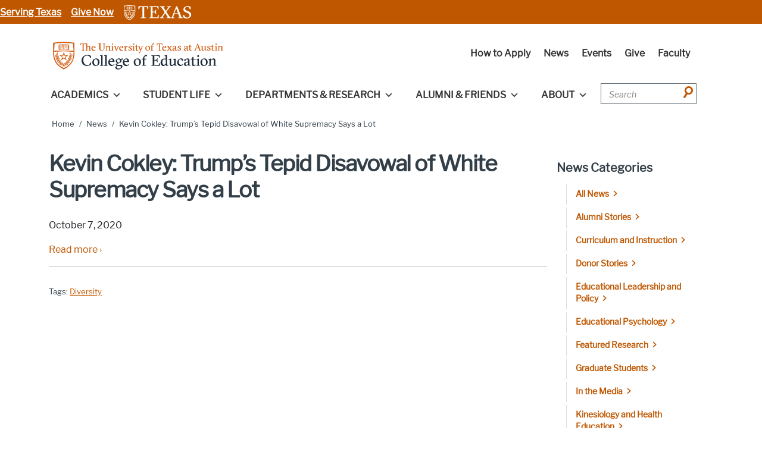

--- FILE ---
content_type: text/html; charset=UTF-8
request_url: https://education.utexas.edu/news/2020/10/07/kevin-cokley-trumps-tepid-disavowal-of-white-supremacy-says-a-lot/
body_size: 50147
content:
<!doctype html>
<!--[if lt IE 9]><html class="no-js no-svg ie lt-ie9 lt-ie8 lt-ie7" lang="en-US" prefix="og: https://ogp.me/ns#"> <![endif]-->
<!--[if IE 9]><html class="no-js no-svg ie ie9 lt-ie9 lt-ie8" lang="en-US" prefix="og: https://ogp.me/ns#"> <![endif]-->
<!--[if gt IE 9]><!--><html class="no-js no-svg" lang="en-US" prefix="og: https://ogp.me/ns#"> <!--<![endif]-->
      <head>
  <meta charset="UTF-8" />
  <meta name="description" content="">
  <meta http-equiv="Content-Type" content="text/html; charset=UTF-8" />
  <meta http-equiv="X-UA-Compatible" content="IE=edge">
  <meta name="viewport" content="width=device-width, initial-scale=1">
  <link rel="icon" type="image/png" sizes="32x32" href="/wp-content/themes/elegant-education/src/img/logos/favicon-32x32.png">
  <link rel="icon" type="image/png" sizes="16x16" href="/wp-content/themes/elegant-education/src/img/logos/favicon-16x16.png">   
  <link rel="pingback" href="https://education.utexas.edu/xmlrpc.php" />
  <link rel="profile" href="http://gmpg.org/xfn/11">
    	<style>img:is([sizes="auto" i], [sizes^="auto," i]) { contain-intrinsic-size: 3000px 1500px }</style>
	
<!-- Search Engine Optimization by Rank Math - https://rankmath.com/ -->
<title>News Article - College of Education - UT Austin</title>
<meta name="robots" content="follow, index, max-image-preview:large"/>
<link rel="canonical" href="https://education.utexas.edu/news/2020/10/07/kevin-cokley-trumps-tepid-disavowal-of-white-supremacy-says-a-lot/" />
<meta property="og:locale" content="en_US" />
<meta property="og:type" content="article" />
<meta property="og:title" content="News Article - College of Education - UT Austin" />
<meta property="og:url" content="https://education.utexas.edu/news/2020/10/07/kevin-cokley-trumps-tepid-disavowal-of-white-supremacy-says-a-lot/" />
<meta property="og:site_name" content="College of Education UT Austin" />
<meta property="article:tag" content="Diversity" />
<meta property="article:section" content="All News" />
<meta property="og:updated_time" content="2023-06-20T20:33:00-05:00" />
<meta property="og:image" content="https://education.utexas.edu/wp-content/uploads/2025/05/coe_meta_data_image_1200x630.jpg" />
<meta property="og:image:secure_url" content="https://education.utexas.edu/wp-content/uploads/2025/05/coe_meta_data_image_1200x630.jpg" />
<meta property="og:image:width" content="1200" />
<meta property="og:image:height" content="630" />
<meta property="og:image:alt" content="College of Education, UT Austin, logo" />
<meta property="og:image:type" content="image/jpeg" />
<meta property="article:published_time" content="2020-10-07T00:00:00-05:00" />
<meta property="article:modified_time" content="2023-06-20T20:33:00-05:00" />
<meta name="twitter:card" content="summary_large_image" />
<meta name="twitter:title" content="News Article - College of Education - UT Austin" />
<meta name="twitter:image" content="https://education.utexas.edu/wp-content/uploads/2025/05/coe_meta_data_image_1200x630.jpg" />
<meta name="twitter:label1" content="Written by" />
<meta name="twitter:data1" content="College of Education" />
<meta name="twitter:label2" content="Time to read" />
<meta name="twitter:data2" content="Less than a minute" />
<script type="application/ld+json" class="rank-math-schema">{"@context":"https://schema.org","@graph":[{"@type":["EducationalOrganization","Organization"],"@id":"https://education.utexas.edu/#organization","name":"College of Education UT Austin","url":"https://education.utexas.edu"},{"@type":"WebSite","@id":"https://education.utexas.edu/#website","url":"https://education.utexas.edu","name":"College of Education UT Austin","publisher":{"@id":"https://education.utexas.edu/#organization"},"inLanguage":"en-US"},{"@type":"ImageObject","@id":"https://education.utexas.edu/wp-content/uploads/2025/05/coe_meta_data_image_1200x630.jpg","url":"https://education.utexas.edu/wp-content/uploads/2025/05/coe_meta_data_image_1200x630.jpg","width":"1200","height":"630","caption":"College of Education, UT Austin, logo","inLanguage":"en-US"},{"@type":"BreadcrumbList","@id":"https://education.utexas.edu/news/2020/10/07/kevin-cokley-trumps-tepid-disavowal-of-white-supremacy-says-a-lot/#breadcrumb","itemListElement":[{"@type":"ListItem","position":"1","item":{"@id":"https://education.utexas.edu","name":"Home"}},{"@type":"ListItem","position":"2","item":{"@id":"https://education.utexas.edu/news/2020/10/07/kevin-cokley-trumps-tepid-disavowal-of-white-supremacy-says-a-lot/","name":"Kevin Cokley: Trump\u2019s Tepid Disavowal of White Supremacy Says a Lot"}}]},{"@type":"WebPage","@id":"https://education.utexas.edu/news/2020/10/07/kevin-cokley-trumps-tepid-disavowal-of-white-supremacy-says-a-lot/#webpage","url":"https://education.utexas.edu/news/2020/10/07/kevin-cokley-trumps-tepid-disavowal-of-white-supremacy-says-a-lot/","name":"News Article - College of Education - UT Austin","datePublished":"2020-10-07T00:00:00-05:00","dateModified":"2023-06-20T20:33:00-05:00","isPartOf":{"@id":"https://education.utexas.edu/#website"},"primaryImageOfPage":{"@id":"https://education.utexas.edu/wp-content/uploads/2025/05/coe_meta_data_image_1200x630.jpg"},"inLanguage":"en-US","breadcrumb":{"@id":"https://education.utexas.edu/news/2020/10/07/kevin-cokley-trumps-tepid-disavowal-of-white-supremacy-says-a-lot/#breadcrumb"}},{"image":{"@id":"https://education.utexas.edu/wp-content/uploads/2025/05/coe_meta_data_image_1200x630.jpg"},"@type":"Off","@id":"https://education.utexas.edu/news/2020/10/07/kevin-cokley-trumps-tepid-disavowal-of-white-supremacy-says-a-lot/#schema-47717","isPartOf":{"@id":"https://education.utexas.edu/news/2020/10/07/kevin-cokley-trumps-tepid-disavowal-of-white-supremacy-says-a-lot/#webpage"},"publisher":{"@id":"https://education.utexas.edu/#organization"},"inLanguage":"en-US","mainEntityOfPage":{"@id":"https://education.utexas.edu/news/2020/10/07/kevin-cokley-trumps-tepid-disavowal-of-white-supremacy-says-a-lot/#webpage"}}]}</script>
<!-- /Rank Math WordPress SEO plugin -->

<link rel='dns-prefetch' href='//cdnjs.cloudflare.com' />
<link rel='dns-prefetch' href='//cdn.jsdelivr.net' />
<link rel='dns-prefetch' href='//use.fontawesome.com' />
<link rel='stylesheet' id='wp-block-library-css' href='https://education.utexas.edu/wp-includes/css/dist/block-library/style.min.css?ver=6.8.3' type='text/css' media='all' />
<style id='safe-svg-svg-icon-style-inline-css' type='text/css'>
.safe-svg-cover{text-align:center}.safe-svg-cover .safe-svg-inside{display:inline-block;max-width:100%}.safe-svg-cover svg{fill:currentColor;height:100%;max-height:100%;max-width:100%;width:100%}

</style>
<link rel='stylesheet' id='ultimate_blocks-cgb-style-css-css' href='https://education.utexas.edu/wp-content/plugins/ultimate-blocks/dist/blocks.style.build.css?ver=3.4.6' type='text/css' media='all' />
<style id='global-styles-inline-css' type='text/css'>
:root{--wp--preset--aspect-ratio--square: 1;--wp--preset--aspect-ratio--4-3: 4/3;--wp--preset--aspect-ratio--3-4: 3/4;--wp--preset--aspect-ratio--3-2: 3/2;--wp--preset--aspect-ratio--2-3: 2/3;--wp--preset--aspect-ratio--16-9: 16/9;--wp--preset--aspect-ratio--9-16: 9/16;--wp--preset--color--black: #000000;--wp--preset--color--cyan-bluish-gray: #abb8c3;--wp--preset--color--white: #ffffff;--wp--preset--color--pale-pink: #f78da7;--wp--preset--color--vivid-red: #cf2e2e;--wp--preset--color--luminous-vivid-orange: #ff6900;--wp--preset--color--luminous-vivid-amber: #fcb900;--wp--preset--color--light-green-cyan: #7bdcb5;--wp--preset--color--vivid-green-cyan: #00d084;--wp--preset--color--pale-cyan-blue: #8ed1fc;--wp--preset--color--vivid-cyan-blue: #0693e3;--wp--preset--color--vivid-purple: #9b51e0;--wp--preset--color--ut-orange: #bf5700;--wp--preset--color--ut-orange-accent: #a04400;--wp--preset--color--ut-orange-s-10: #ae4f00;--wp--preset--color--ut-orange-s-20: #9d4700;--wp--preset--color--coe-hamburger-brown: #a04400;--wp--preset--color--coe-burnt-grey: #2d2a28;--wp--preset--color--ut-charcoal: #333f48;--wp--preset--color--ut-white: #ffffff;--wp--preset--color--ut-bluebonnet: #005f86;--wp--preset--color--ut-turquoise: #00a9b7;--wp--preset--color--ut-turtlepond: #579d42;--wp--preset--color--ut-cactus: #a6cd57;--wp--preset--color--ut-shade: #9cadb7;--wp--preset--color--ut-tangerine: #f8971f;--wp--preset--color--ut-limestone: #d6d2c4;--wp--preset--color--ut-sunshine: #ffd600;--wp--preset--color--ut-error-red: #cd2026;--wp--preset--color--coe-bluebonnet: #005476;--wp--preset--color--ut-bluebonnet-s-20: #074d6a;--wp--preset--color--coe-bluebonnet-s-40: #003950;--wp--preset--color--ut-turquoise-s-20: #138791;--wp--preset--color--ut-shade-t-10: #f5f7f8;--wp--preset--color--ut-shade-t-15: #f0f3f4;--wp--preset--color--ut-shade-t-20: #EBEFF1;--wp--preset--color--ut-shade-t-25: #e6eaed;--wp--preset--color--ut-shade-t-30: #e1e6e9;--wp--preset--gradient--vivid-cyan-blue-to-vivid-purple: linear-gradient(135deg,rgba(6,147,227,1) 0%,rgb(155,81,224) 100%);--wp--preset--gradient--light-green-cyan-to-vivid-green-cyan: linear-gradient(135deg,rgb(122,220,180) 0%,rgb(0,208,130) 100%);--wp--preset--gradient--luminous-vivid-amber-to-luminous-vivid-orange: linear-gradient(135deg,rgba(252,185,0,1) 0%,rgba(255,105,0,1) 100%);--wp--preset--gradient--luminous-vivid-orange-to-vivid-red: linear-gradient(135deg,rgba(255,105,0,1) 0%,rgb(207,46,46) 100%);--wp--preset--gradient--very-light-gray-to-cyan-bluish-gray: linear-gradient(135deg,rgb(238,238,238) 0%,rgb(169,184,195) 100%);--wp--preset--gradient--cool-to-warm-spectrum: linear-gradient(135deg,rgb(74,234,220) 0%,rgb(151,120,209) 20%,rgb(207,42,186) 40%,rgb(238,44,130) 60%,rgb(251,105,98) 80%,rgb(254,248,76) 100%);--wp--preset--gradient--blush-light-purple: linear-gradient(135deg,rgb(255,206,236) 0%,rgb(152,150,240) 100%);--wp--preset--gradient--blush-bordeaux: linear-gradient(135deg,rgb(254,205,165) 0%,rgb(254,45,45) 50%,rgb(107,0,62) 100%);--wp--preset--gradient--luminous-dusk: linear-gradient(135deg,rgb(255,203,112) 0%,rgb(199,81,192) 50%,rgb(65,88,208) 100%);--wp--preset--gradient--pale-ocean: linear-gradient(135deg,rgb(255,245,203) 0%,rgb(182,227,212) 50%,rgb(51,167,181) 100%);--wp--preset--gradient--electric-grass: linear-gradient(135deg,rgb(202,248,128) 0%,rgb(113,206,126) 100%);--wp--preset--gradient--midnight: linear-gradient(135deg,rgb(2,3,129) 0%,rgb(40,116,252) 100%);--wp--preset--font-size--small: 13px;--wp--preset--font-size--medium: 20px;--wp--preset--font-size--large: 36px;--wp--preset--font-size--x-large: 42px;--wp--preset--spacing--20: 0.44rem;--wp--preset--spacing--30: 0.67rem;--wp--preset--spacing--40: 1rem;--wp--preset--spacing--50: 1.5rem;--wp--preset--spacing--60: 2.25rem;--wp--preset--spacing--70: 3.38rem;--wp--preset--spacing--80: 5.06rem;--wp--preset--shadow--natural: 6px 6px 9px rgba(0, 0, 0, 0.2);--wp--preset--shadow--deep: 12px 12px 50px rgba(0, 0, 0, 0.4);--wp--preset--shadow--sharp: 6px 6px 0px rgba(0, 0, 0, 0.2);--wp--preset--shadow--outlined: 6px 6px 0px -3px rgba(255, 255, 255, 1), 6px 6px rgba(0, 0, 0, 1);--wp--preset--shadow--crisp: 6px 6px 0px rgba(0, 0, 0, 1);}:where(body) { margin: 0; }.wp-site-blocks > .alignleft { float: left; margin-right: 2em; }.wp-site-blocks > .alignright { float: right; margin-left: 2em; }.wp-site-blocks > .aligncenter { justify-content: center; margin-left: auto; margin-right: auto; }:where(.is-layout-flex){gap: 0.5em;}:where(.is-layout-grid){gap: 0.5em;}.is-layout-flow > .alignleft{float: left;margin-inline-start: 0;margin-inline-end: 2em;}.is-layout-flow > .alignright{float: right;margin-inline-start: 2em;margin-inline-end: 0;}.is-layout-flow > .aligncenter{margin-left: auto !important;margin-right: auto !important;}.is-layout-constrained > .alignleft{float: left;margin-inline-start: 0;margin-inline-end: 2em;}.is-layout-constrained > .alignright{float: right;margin-inline-start: 2em;margin-inline-end: 0;}.is-layout-constrained > .aligncenter{margin-left: auto !important;margin-right: auto !important;}.is-layout-constrained > :where(:not(.alignleft):not(.alignright):not(.alignfull)){margin-left: auto !important;margin-right: auto !important;}body .is-layout-flex{display: flex;}.is-layout-flex{flex-wrap: wrap;align-items: center;}.is-layout-flex > :is(*, div){margin: 0;}body .is-layout-grid{display: grid;}.is-layout-grid > :is(*, div){margin: 0;}body{padding-top: 0px;padding-right: 0px;padding-bottom: 0px;padding-left: 0px;}a:where(:not(.wp-element-button)){text-decoration: underline;}:root :where(.wp-element-button, .wp-block-button__link){background-color: #32373c;border-width: 0;color: #fff;font-family: inherit;font-size: inherit;line-height: inherit;padding: calc(0.667em + 2px) calc(1.333em + 2px);text-decoration: none;}.has-black-color{color: var(--wp--preset--color--black) !important;}.has-cyan-bluish-gray-color{color: var(--wp--preset--color--cyan-bluish-gray) !important;}.has-white-color{color: var(--wp--preset--color--white) !important;}.has-pale-pink-color{color: var(--wp--preset--color--pale-pink) !important;}.has-vivid-red-color{color: var(--wp--preset--color--vivid-red) !important;}.has-luminous-vivid-orange-color{color: var(--wp--preset--color--luminous-vivid-orange) !important;}.has-luminous-vivid-amber-color{color: var(--wp--preset--color--luminous-vivid-amber) !important;}.has-light-green-cyan-color{color: var(--wp--preset--color--light-green-cyan) !important;}.has-vivid-green-cyan-color{color: var(--wp--preset--color--vivid-green-cyan) !important;}.has-pale-cyan-blue-color{color: var(--wp--preset--color--pale-cyan-blue) !important;}.has-vivid-cyan-blue-color{color: var(--wp--preset--color--vivid-cyan-blue) !important;}.has-vivid-purple-color{color: var(--wp--preset--color--vivid-purple) !important;}.has-ut-orange-color{color: var(--wp--preset--color--ut-orange) !important;}.has-ut-orange-accent-color{color: var(--wp--preset--color--ut-orange-accent) !important;}.has-ut-orange-s-10-color{color: var(--wp--preset--color--ut-orange-s-10) !important;}.has-ut-orange-s-20-color{color: var(--wp--preset--color--ut-orange-s-20) !important;}.has-coe-hamburger-brown-color{color: var(--wp--preset--color--coe-hamburger-brown) !important;}.has-coe-burnt-grey-color{color: var(--wp--preset--color--coe-burnt-grey) !important;}.has-ut-charcoal-color{color: var(--wp--preset--color--ut-charcoal) !important;}.has-ut-white-color{color: var(--wp--preset--color--ut-white) !important;}.has-ut-bluebonnet-color{color: var(--wp--preset--color--ut-bluebonnet) !important;}.has-ut-turquoise-color{color: var(--wp--preset--color--ut-turquoise) !important;}.has-ut-turtlepond-color{color: var(--wp--preset--color--ut-turtlepond) !important;}.has-ut-cactus-color{color: var(--wp--preset--color--ut-cactus) !important;}.has-ut-shade-color{color: var(--wp--preset--color--ut-shade) !important;}.has-ut-tangerine-color{color: var(--wp--preset--color--ut-tangerine) !important;}.has-ut-limestone-color{color: var(--wp--preset--color--ut-limestone) !important;}.has-ut-sunshine-color{color: var(--wp--preset--color--ut-sunshine) !important;}.has-ut-error-red-color{color: var(--wp--preset--color--ut-error-red) !important;}.has-coe-bluebonnet-color{color: var(--wp--preset--color--coe-bluebonnet) !important;}.has-ut-bluebonnet-s-20-color{color: var(--wp--preset--color--ut-bluebonnet-s-20) !important;}.has-coe-bluebonnet-s-40-color{color: var(--wp--preset--color--coe-bluebonnet-s-40) !important;}.has-ut-turquoise-s-20-color{color: var(--wp--preset--color--ut-turquoise-s-20) !important;}.has-ut-shade-t-10-color{color: var(--wp--preset--color--ut-shade-t-10) !important;}.has-ut-shade-t-15-color{color: var(--wp--preset--color--ut-shade-t-15) !important;}.has-ut-shade-t-20-color{color: var(--wp--preset--color--ut-shade-t-20) !important;}.has-ut-shade-t-25-color{color: var(--wp--preset--color--ut-shade-t-25) !important;}.has-ut-shade-t-30-color{color: var(--wp--preset--color--ut-shade-t-30) !important;}.has-black-background-color{background-color: var(--wp--preset--color--black) !important;}.has-cyan-bluish-gray-background-color{background-color: var(--wp--preset--color--cyan-bluish-gray) !important;}.has-white-background-color{background-color: var(--wp--preset--color--white) !important;}.has-pale-pink-background-color{background-color: var(--wp--preset--color--pale-pink) !important;}.has-vivid-red-background-color{background-color: var(--wp--preset--color--vivid-red) !important;}.has-luminous-vivid-orange-background-color{background-color: var(--wp--preset--color--luminous-vivid-orange) !important;}.has-luminous-vivid-amber-background-color{background-color: var(--wp--preset--color--luminous-vivid-amber) !important;}.has-light-green-cyan-background-color{background-color: var(--wp--preset--color--light-green-cyan) !important;}.has-vivid-green-cyan-background-color{background-color: var(--wp--preset--color--vivid-green-cyan) !important;}.has-pale-cyan-blue-background-color{background-color: var(--wp--preset--color--pale-cyan-blue) !important;}.has-vivid-cyan-blue-background-color{background-color: var(--wp--preset--color--vivid-cyan-blue) !important;}.has-vivid-purple-background-color{background-color: var(--wp--preset--color--vivid-purple) !important;}.has-ut-orange-background-color{background-color: var(--wp--preset--color--ut-orange) !important;}.has-ut-orange-accent-background-color{background-color: var(--wp--preset--color--ut-orange-accent) !important;}.has-ut-orange-s-10-background-color{background-color: var(--wp--preset--color--ut-orange-s-10) !important;}.has-ut-orange-s-20-background-color{background-color: var(--wp--preset--color--ut-orange-s-20) !important;}.has-coe-hamburger-brown-background-color{background-color: var(--wp--preset--color--coe-hamburger-brown) !important;}.has-coe-burnt-grey-background-color{background-color: var(--wp--preset--color--coe-burnt-grey) !important;}.has-ut-charcoal-background-color{background-color: var(--wp--preset--color--ut-charcoal) !important;}.has-ut-white-background-color{background-color: var(--wp--preset--color--ut-white) !important;}.has-ut-bluebonnet-background-color{background-color: var(--wp--preset--color--ut-bluebonnet) !important;}.has-ut-turquoise-background-color{background-color: var(--wp--preset--color--ut-turquoise) !important;}.has-ut-turtlepond-background-color{background-color: var(--wp--preset--color--ut-turtlepond) !important;}.has-ut-cactus-background-color{background-color: var(--wp--preset--color--ut-cactus) !important;}.has-ut-shade-background-color{background-color: var(--wp--preset--color--ut-shade) !important;}.has-ut-tangerine-background-color{background-color: var(--wp--preset--color--ut-tangerine) !important;}.has-ut-limestone-background-color{background-color: var(--wp--preset--color--ut-limestone) !important;}.has-ut-sunshine-background-color{background-color: var(--wp--preset--color--ut-sunshine) !important;}.has-ut-error-red-background-color{background-color: var(--wp--preset--color--ut-error-red) !important;}.has-coe-bluebonnet-background-color{background-color: var(--wp--preset--color--coe-bluebonnet) !important;}.has-ut-bluebonnet-s-20-background-color{background-color: var(--wp--preset--color--ut-bluebonnet-s-20) !important;}.has-coe-bluebonnet-s-40-background-color{background-color: var(--wp--preset--color--coe-bluebonnet-s-40) !important;}.has-ut-turquoise-s-20-background-color{background-color: var(--wp--preset--color--ut-turquoise-s-20) !important;}.has-ut-shade-t-10-background-color{background-color: var(--wp--preset--color--ut-shade-t-10) !important;}.has-ut-shade-t-15-background-color{background-color: var(--wp--preset--color--ut-shade-t-15) !important;}.has-ut-shade-t-20-background-color{background-color: var(--wp--preset--color--ut-shade-t-20) !important;}.has-ut-shade-t-25-background-color{background-color: var(--wp--preset--color--ut-shade-t-25) !important;}.has-ut-shade-t-30-background-color{background-color: var(--wp--preset--color--ut-shade-t-30) !important;}.has-black-border-color{border-color: var(--wp--preset--color--black) !important;}.has-cyan-bluish-gray-border-color{border-color: var(--wp--preset--color--cyan-bluish-gray) !important;}.has-white-border-color{border-color: var(--wp--preset--color--white) !important;}.has-pale-pink-border-color{border-color: var(--wp--preset--color--pale-pink) !important;}.has-vivid-red-border-color{border-color: var(--wp--preset--color--vivid-red) !important;}.has-luminous-vivid-orange-border-color{border-color: var(--wp--preset--color--luminous-vivid-orange) !important;}.has-luminous-vivid-amber-border-color{border-color: var(--wp--preset--color--luminous-vivid-amber) !important;}.has-light-green-cyan-border-color{border-color: var(--wp--preset--color--light-green-cyan) !important;}.has-vivid-green-cyan-border-color{border-color: var(--wp--preset--color--vivid-green-cyan) !important;}.has-pale-cyan-blue-border-color{border-color: var(--wp--preset--color--pale-cyan-blue) !important;}.has-vivid-cyan-blue-border-color{border-color: var(--wp--preset--color--vivid-cyan-blue) !important;}.has-vivid-purple-border-color{border-color: var(--wp--preset--color--vivid-purple) !important;}.has-ut-orange-border-color{border-color: var(--wp--preset--color--ut-orange) !important;}.has-ut-orange-accent-border-color{border-color: var(--wp--preset--color--ut-orange-accent) !important;}.has-ut-orange-s-10-border-color{border-color: var(--wp--preset--color--ut-orange-s-10) !important;}.has-ut-orange-s-20-border-color{border-color: var(--wp--preset--color--ut-orange-s-20) !important;}.has-coe-hamburger-brown-border-color{border-color: var(--wp--preset--color--coe-hamburger-brown) !important;}.has-coe-burnt-grey-border-color{border-color: var(--wp--preset--color--coe-burnt-grey) !important;}.has-ut-charcoal-border-color{border-color: var(--wp--preset--color--ut-charcoal) !important;}.has-ut-white-border-color{border-color: var(--wp--preset--color--ut-white) !important;}.has-ut-bluebonnet-border-color{border-color: var(--wp--preset--color--ut-bluebonnet) !important;}.has-ut-turquoise-border-color{border-color: var(--wp--preset--color--ut-turquoise) !important;}.has-ut-turtlepond-border-color{border-color: var(--wp--preset--color--ut-turtlepond) !important;}.has-ut-cactus-border-color{border-color: var(--wp--preset--color--ut-cactus) !important;}.has-ut-shade-border-color{border-color: var(--wp--preset--color--ut-shade) !important;}.has-ut-tangerine-border-color{border-color: var(--wp--preset--color--ut-tangerine) !important;}.has-ut-limestone-border-color{border-color: var(--wp--preset--color--ut-limestone) !important;}.has-ut-sunshine-border-color{border-color: var(--wp--preset--color--ut-sunshine) !important;}.has-ut-error-red-border-color{border-color: var(--wp--preset--color--ut-error-red) !important;}.has-coe-bluebonnet-border-color{border-color: var(--wp--preset--color--coe-bluebonnet) !important;}.has-ut-bluebonnet-s-20-border-color{border-color: var(--wp--preset--color--ut-bluebonnet-s-20) !important;}.has-coe-bluebonnet-s-40-border-color{border-color: var(--wp--preset--color--coe-bluebonnet-s-40) !important;}.has-ut-turquoise-s-20-border-color{border-color: var(--wp--preset--color--ut-turquoise-s-20) !important;}.has-ut-shade-t-10-border-color{border-color: var(--wp--preset--color--ut-shade-t-10) !important;}.has-ut-shade-t-15-border-color{border-color: var(--wp--preset--color--ut-shade-t-15) !important;}.has-ut-shade-t-20-border-color{border-color: var(--wp--preset--color--ut-shade-t-20) !important;}.has-ut-shade-t-25-border-color{border-color: var(--wp--preset--color--ut-shade-t-25) !important;}.has-ut-shade-t-30-border-color{border-color: var(--wp--preset--color--ut-shade-t-30) !important;}.has-vivid-cyan-blue-to-vivid-purple-gradient-background{background: var(--wp--preset--gradient--vivid-cyan-blue-to-vivid-purple) !important;}.has-light-green-cyan-to-vivid-green-cyan-gradient-background{background: var(--wp--preset--gradient--light-green-cyan-to-vivid-green-cyan) !important;}.has-luminous-vivid-amber-to-luminous-vivid-orange-gradient-background{background: var(--wp--preset--gradient--luminous-vivid-amber-to-luminous-vivid-orange) !important;}.has-luminous-vivid-orange-to-vivid-red-gradient-background{background: var(--wp--preset--gradient--luminous-vivid-orange-to-vivid-red) !important;}.has-very-light-gray-to-cyan-bluish-gray-gradient-background{background: var(--wp--preset--gradient--very-light-gray-to-cyan-bluish-gray) !important;}.has-cool-to-warm-spectrum-gradient-background{background: var(--wp--preset--gradient--cool-to-warm-spectrum) !important;}.has-blush-light-purple-gradient-background{background: var(--wp--preset--gradient--blush-light-purple) !important;}.has-blush-bordeaux-gradient-background{background: var(--wp--preset--gradient--blush-bordeaux) !important;}.has-luminous-dusk-gradient-background{background: var(--wp--preset--gradient--luminous-dusk) !important;}.has-pale-ocean-gradient-background{background: var(--wp--preset--gradient--pale-ocean) !important;}.has-electric-grass-gradient-background{background: var(--wp--preset--gradient--electric-grass) !important;}.has-midnight-gradient-background{background: var(--wp--preset--gradient--midnight) !important;}.has-small-font-size{font-size: var(--wp--preset--font-size--small) !important;}.has-medium-font-size{font-size: var(--wp--preset--font-size--medium) !important;}.has-large-font-size{font-size: var(--wp--preset--font-size--large) !important;}.has-x-large-font-size{font-size: var(--wp--preset--font-size--x-large) !important;}
:where(.wp-block-post-template.is-layout-flex){gap: 1.25em;}:where(.wp-block-post-template.is-layout-grid){gap: 1.25em;}
:where(.wp-block-columns.is-layout-flex){gap: 2em;}:where(.wp-block-columns.is-layout-grid){gap: 2em;}
:root :where(.wp-block-pullquote){font-size: 1.5em;line-height: 1.6;}
</style>
<link rel='stylesheet' id='ub-extension-style-css-css' href='https://education.utexas.edu/wp-content/plugins/ultimate-blocks/src/extensions/style.css?ver=6.8.3' type='text/css' media='all' />
<link rel='stylesheet' id='wpml-menu-item-0-css' href='https://education.utexas.edu/wp-content/plugins/sitepress-multilingual-cms/templates/language-switchers/menu-item/style.min.css?ver=1' type='text/css' media='all' />
<style id='wpml-menu-item-0-inline-css' type='text/css'>
.wpml-ls-slot-3, .wpml-ls-slot-3 a, .wpml-ls-slot-3 a:visited{color:#00a9b7;}.wpml-ls-slot-3.wpml-ls-current-language, .wpml-ls-slot-3.wpml-ls-current-language a, .wpml-ls-slot-3.wpml-ls-current-language a:visited{color:#00a9b7;}.wpml-ls-slot-3.wpml-ls-current-language .wpml-ls-slot-3, .wpml-ls-slot-3.wpml-ls-current-language .wpml-ls-slot-3 a, .wpml-ls-slot-3.wpml-ls-current-language .wpml-ls-slot-3 a:visited{color:#00a9b7;}
</style>
<link rel='stylesheet' id='dashicons-css' href='https://education.utexas.edu/wp-includes/css/dashicons.min.css?ver=6.8.3' type='text/css' media='all' />
<link rel='stylesheet' id='fonts-css' href='https://education.utexas.edu/wp-content/themes/elegant-education/src/utexas_fonts/css/fonts.css' type='text/css' media='' />
<link rel='stylesheet' id='base-css' href='https://education.utexas.edu/wp-content/themes/elegant-education/src/stylesheets/forty_acres/base.css' type='text/css' media='' />
<link rel='stylesheet' id='foundation-accordion-style-css' href='https://education.utexas.edu/wp-content/themes/elegant-education/src/stylesheets/extra/foundation.accordion.css' type='text/css' media='' />
<link rel='stylesheet' id='overrides-css' href='https://education.utexas.edu/wp-content/themes/elegant-education/src/stylesheets/extra/overrides.css' type='text/css' media='' />
<link rel='stylesheet' id='academicons-css' href='https://education.utexas.edu/wp-content/themes/elegant-education/src/stylesheets/extra/academicons.css' type='text/css' media='' />
<link rel='stylesheet' id='profiles-css' href='https://education.utexas.edu/wp-content/themes/elegant-education/src/stylesheets/extra/profiles.css' type='text/css' media='' />
<link rel='stylesheet' id='fontawesome-css' href='//use.fontawesome.com/releases/v5.3.1/css/all.css' type='text/css' media='' />
<link rel='stylesheet' id='swiper-css-css' href='https://cdn.jsdelivr.net/npm/swiper@11/swiper-bundle.min.css?ver=6.8.3' type='text/css' media='all' />
<script type="text/javascript" id="wpml-cookie-js-extra">
/* <![CDATA[ */
var wpml_cookies = {"wp-wpml_current_language":{"value":"en","expires":1,"path":"\/"}};
var wpml_cookies = {"wp-wpml_current_language":{"value":"en","expires":1,"path":"\/"}};
/* ]]> */
</script>
<script type="text/javascript" src="https://education.utexas.edu/wp-content/plugins/sitepress-multilingual-cms/res/js/cookies/language-cookie.js?ver=485900" id="wpml-cookie-js" defer="defer" data-wp-strategy="defer"></script>
<script type="text/javascript" src="https://education.utexas.edu/wp-content/plugins/stop-user-enumeration/frontend/js/frontend.js?ver=1.7.5" id="stop-user-enumeration-js" defer="defer" data-wp-strategy="defer"></script>
<script type="text/javascript" src="//cdnjs.cloudflare.com/ajax/libs/feature.js/1.0.1/feature.min.js" id="feature-js"></script>
<script type="text/javascript" id="feature-js-after">
/* <![CDATA[ */
document.documentElement.className=document.documentElement.className.replace("no-js","js"),feature.touch&&!navigator.userAgent.match(/Trident\/(6|7)\./)&&(document.documentElement.className=document.documentElement.className.replace("no-touch","touch"));
/* ]]> */
</script>
<script type="text/javascript" src="https://education.utexas.edu/wp-includes/js/jquery/jquery.min.js?ver=3.7.1" id="jquery-core-js"></script>
<script type="text/javascript" src="https://education.utexas.edu/wp-includes/js/jquery/jquery-migrate.min.js?ver=3.4.1" id="jquery-migrate-js"></script>
<meta name="generator" content="WPML ver:4.8.5 stt:1,2;" />
		<style type="text/css" id="wp-custom-css">
			.opacity-1 {
    opacity: 1!important;
}

		</style>
		<style type="text/css">/** Monday 25th December 2023 05:04:33 UTC (core) **//** THIS FILE IS AUTOMATICALLY GENERATED - DO NOT MAKE MANUAL EDITS! **//** Custom CSS should be added to Mega Menu > Menu Themes > Custom Styling **/.mega-menu-last-modified-1703480673 { content: 'Monday 25th December 2023 05:04:33 UTC'; }#mega-menu-wrap-main_menu, #mega-menu-wrap-main_menu #mega-menu-main_menu, #mega-menu-wrap-main_menu #mega-menu-main_menu ul.mega-sub-menu, #mega-menu-wrap-main_menu #mega-menu-main_menu li.mega-menu-item, #mega-menu-wrap-main_menu #mega-menu-main_menu li.mega-menu-row, #mega-menu-wrap-main_menu #mega-menu-main_menu li.mega-menu-column, #mega-menu-wrap-main_menu #mega-menu-main_menu a.mega-menu-link, #mega-menu-wrap-main_menu #mega-menu-main_menu span.mega-menu-badge {transition: none;border-radius: 0;box-shadow: none;background: none;border: 0;bottom: auto;box-sizing: border-box;clip: auto;color: #333f48;display: block;float: none;font-family: inherit;font-size: 16px;height: auto;left: auto;line-height: 1.7;list-style-type: none;margin: 0;min-height: auto;max-height: none;min-width: auto;max-width: none;opacity: 1;outline: none;overflow: visible;padding: 0;position: relative;pointer-events: auto;right: auto;text-align: left;text-decoration: none;text-indent: 0;text-transform: none;transform: none;top: auto;vertical-align: baseline;visibility: inherit;width: auto;word-wrap: break-word;white-space: normal;}#mega-menu-wrap-main_menu:before, #mega-menu-wrap-main_menu #mega-menu-main_menu:before, #mega-menu-wrap-main_menu #mega-menu-main_menu ul.mega-sub-menu:before, #mega-menu-wrap-main_menu #mega-menu-main_menu li.mega-menu-item:before, #mega-menu-wrap-main_menu #mega-menu-main_menu li.mega-menu-row:before, #mega-menu-wrap-main_menu #mega-menu-main_menu li.mega-menu-column:before, #mega-menu-wrap-main_menu #mega-menu-main_menu a.mega-menu-link:before, #mega-menu-wrap-main_menu #mega-menu-main_menu span.mega-menu-badge:before, #mega-menu-wrap-main_menu:after, #mega-menu-wrap-main_menu #mega-menu-main_menu:after, #mega-menu-wrap-main_menu #mega-menu-main_menu ul.mega-sub-menu:after, #mega-menu-wrap-main_menu #mega-menu-main_menu li.mega-menu-item:after, #mega-menu-wrap-main_menu #mega-menu-main_menu li.mega-menu-row:after, #mega-menu-wrap-main_menu #mega-menu-main_menu li.mega-menu-column:after, #mega-menu-wrap-main_menu #mega-menu-main_menu a.mega-menu-link:after, #mega-menu-wrap-main_menu #mega-menu-main_menu span.mega-menu-badge:after {display: none;}#mega-menu-wrap-main_menu {border-radius: 0;}@media only screen and (min-width: 1px) {#mega-menu-wrap-main_menu {background: rgba(0, 0, 0, 0);}}#mega-menu-wrap-main_menu.mega-keyboard-navigation .mega-menu-toggle:focus, #mega-menu-wrap-main_menu.mega-keyboard-navigation .mega-toggle-block:focus, #mega-menu-wrap-main_menu.mega-keyboard-navigation .mega-toggle-block a:focus, #mega-menu-wrap-main_menu.mega-keyboard-navigation .mega-toggle-block .mega-search input[type=text]:focus, #mega-menu-wrap-main_menu.mega-keyboard-navigation .mega-toggle-block button.mega-toggle-animated:focus, #mega-menu-wrap-main_menu.mega-keyboard-navigation #mega-menu-main_menu a:focus, #mega-menu-wrap-main_menu.mega-keyboard-navigation #mega-menu-main_menu span:focus, #mega-menu-wrap-main_menu.mega-keyboard-navigation #mega-menu-main_menu input:focus, #mega-menu-wrap-main_menu.mega-keyboard-navigation #mega-menu-main_menu li.mega-menu-item a.mega-menu-link:focus, #mega-menu-wrap-main_menu.mega-keyboard-navigation #mega-menu-main_menu form.mega-search-open:has(input[type=text]:focus) {outline-style: solid;outline-width: 3px;outline-color: #109cde;outline-offset: -3px;}#mega-menu-wrap-main_menu.mega-keyboard-navigation .mega-toggle-block button.mega-toggle-animated:focus {outline-offset: 2px;}#mega-menu-wrap-main_menu.mega-keyboard-navigation > li.mega-menu-item > a.mega-menu-link:focus {background: rgba(0, 0, 0, 0);color: #bf5700;font-weight: inherit;text-decoration: none;border-color: #fff;}@media only screen and (max-width: 0px) {#mega-menu-wrap-main_menu.mega-keyboard-navigation > li.mega-menu-item > a.mega-menu-link:focus {color: #fff;background: #333;}}#mega-menu-wrap-main_menu #mega-menu-main_menu {text-align: left;padding: 0px 0px 0px 0px;}#mega-menu-wrap-main_menu #mega-menu-main_menu a.mega-menu-link {cursor: pointer;display: inline;}#mega-menu-wrap-main_menu #mega-menu-main_menu a.mega-menu-link .mega-description-group {vertical-align: middle;display: inline-block;transition: none;}#mega-menu-wrap-main_menu #mega-menu-main_menu a.mega-menu-link .mega-description-group .mega-menu-title, #mega-menu-wrap-main_menu #mega-menu-main_menu a.mega-menu-link .mega-description-group .mega-menu-description {transition: none;line-height: 1.5;display: block;}#mega-menu-wrap-main_menu #mega-menu-main_menu a.mega-menu-link .mega-description-group .mega-menu-description {font-style: italic;font-size: 0.8em;text-transform: none;font-weight: normal;}#mega-menu-wrap-main_menu #mega-menu-main_menu li.mega-menu-megamenu li.mega-menu-item.mega-icon-left.mega-has-description.mega-has-icon > a.mega-menu-link {display: flex;align-items: center;}#mega-menu-wrap-main_menu #mega-menu-main_menu li.mega-menu-megamenu li.mega-menu-item.mega-icon-left.mega-has-description.mega-has-icon > a.mega-menu-link:before {flex: 0 0 auto;align-self: flex-start;}#mega-menu-wrap-main_menu #mega-menu-main_menu li.mega-menu-tabbed.mega-menu-megamenu > ul.mega-sub-menu > li.mega-menu-item.mega-icon-left.mega-has-description.mega-has-icon > a.mega-menu-link {display: block;}#mega-menu-wrap-main_menu #mega-menu-main_menu li.mega-menu-item.mega-icon-top > a.mega-menu-link {display: table-cell;vertical-align: middle;line-height: initial;}#mega-menu-wrap-main_menu #mega-menu-main_menu li.mega-menu-item.mega-icon-top > a.mega-menu-link:before {display: block;margin: 0 0 6px 0;text-align: center;}#mega-menu-wrap-main_menu #mega-menu-main_menu li.mega-menu-item.mega-icon-top > a.mega-menu-link > span.mega-title-below {display: inline-block;transition: none;}@media only screen and (max-width: 0px) {#mega-menu-wrap-main_menu #mega-menu-main_menu > li.mega-menu-item.mega-icon-top > a.mega-menu-link {display: block;line-height: 40px;}#mega-menu-wrap-main_menu #mega-menu-main_menu > li.mega-menu-item.mega-icon-top > a.mega-menu-link:before {display: inline-block;margin: 0 6px 0 0;text-align: left;}}#mega-menu-wrap-main_menu #mega-menu-main_menu li.mega-menu-item.mega-icon-right > a.mega-menu-link:before {float: right;margin: 0 0 0 6px;}#mega-menu-wrap-main_menu #mega-menu-main_menu > li.mega-animating > ul.mega-sub-menu {pointer-events: none;}#mega-menu-wrap-main_menu #mega-menu-main_menu li.mega-disable-link > a.mega-menu-link, #mega-menu-wrap-main_menu #mega-menu-main_menu li.mega-menu-megamenu li.mega-disable-link > a.mega-menu-link {cursor: inherit;}#mega-menu-wrap-main_menu #mega-menu-main_menu li.mega-menu-item-has-children.mega-disable-link > a.mega-menu-link, #mega-menu-wrap-main_menu #mega-menu-main_menu li.mega-menu-megamenu > li.mega-menu-item-has-children.mega-disable-link > a.mega-menu-link {cursor: pointer;}#mega-menu-wrap-main_menu #mega-menu-main_menu p {margin-bottom: 10px;}#mega-menu-wrap-main_menu #mega-menu-main_menu input, #mega-menu-wrap-main_menu #mega-menu-main_menu img {max-width: 100%;}#mega-menu-wrap-main_menu #mega-menu-main_menu li.mega-menu-item > ul.mega-sub-menu {display: block;visibility: hidden;opacity: 1;pointer-events: auto;}@media only screen and (max-width: 0px) {#mega-menu-wrap-main_menu #mega-menu-main_menu li.mega-menu-item > ul.mega-sub-menu {display: none;visibility: visible;opacity: 1;}#mega-menu-wrap-main_menu #mega-menu-main_menu li.mega-menu-item.mega-toggle-on > ul.mega-sub-menu, #mega-menu-wrap-main_menu #mega-menu-main_menu li.mega-menu-megamenu.mega-menu-item.mega-toggle-on ul.mega-sub-menu {display: block;}#mega-menu-wrap-main_menu #mega-menu-main_menu li.mega-menu-megamenu.mega-menu-item.mega-toggle-on li.mega-hide-sub-menu-on-mobile > ul.mega-sub-menu, #mega-menu-wrap-main_menu #mega-menu-main_menu li.mega-hide-sub-menu-on-mobile > ul.mega-sub-menu {display: none;}}@media only screen and (min-width: 1px) {#mega-menu-wrap-main_menu #mega-menu-main_menu[data-effect="fade"] li.mega-menu-item > ul.mega-sub-menu {opacity: 0;transition: opacity 200ms ease-in, visibility 200ms ease-in;}#mega-menu-wrap-main_menu #mega-menu-main_menu[data-effect="fade"].mega-no-js li.mega-menu-item:hover > ul.mega-sub-menu, #mega-menu-wrap-main_menu #mega-menu-main_menu[data-effect="fade"].mega-no-js li.mega-menu-item:focus > ul.mega-sub-menu, #mega-menu-wrap-main_menu #mega-menu-main_menu[data-effect="fade"] li.mega-menu-item.mega-toggle-on > ul.mega-sub-menu, #mega-menu-wrap-main_menu #mega-menu-main_menu[data-effect="fade"] li.mega-menu-item.mega-menu-megamenu.mega-toggle-on ul.mega-sub-menu {opacity: 1;}#mega-menu-wrap-main_menu #mega-menu-main_menu[data-effect="fade_up"] li.mega-menu-item.mega-menu-megamenu > ul.mega-sub-menu, #mega-menu-wrap-main_menu #mega-menu-main_menu[data-effect="fade_up"] li.mega-menu-item.mega-menu-flyout ul.mega-sub-menu {opacity: 0;transform: translate(0, 10px);transition: opacity 200ms ease-in, transform 200ms ease-in, visibility 200ms ease-in;}#mega-menu-wrap-main_menu #mega-menu-main_menu[data-effect="fade_up"].mega-no-js li.mega-menu-item:hover > ul.mega-sub-menu, #mega-menu-wrap-main_menu #mega-menu-main_menu[data-effect="fade_up"].mega-no-js li.mega-menu-item:focus > ul.mega-sub-menu, #mega-menu-wrap-main_menu #mega-menu-main_menu[data-effect="fade_up"] li.mega-menu-item.mega-toggle-on > ul.mega-sub-menu, #mega-menu-wrap-main_menu #mega-menu-main_menu[data-effect="fade_up"] li.mega-menu-item.mega-menu-megamenu.mega-toggle-on ul.mega-sub-menu {opacity: 1;transform: translate(0, 0);}#mega-menu-wrap-main_menu #mega-menu-main_menu[data-effect="slide_up"] li.mega-menu-item.mega-menu-megamenu > ul.mega-sub-menu, #mega-menu-wrap-main_menu #mega-menu-main_menu[data-effect="slide_up"] li.mega-menu-item.mega-menu-flyout ul.mega-sub-menu {transform: translate(0, 10px);transition: transform 200ms ease-in, visibility 200ms ease-in;}#mega-menu-wrap-main_menu #mega-menu-main_menu[data-effect="slide_up"].mega-no-js li.mega-menu-item:hover > ul.mega-sub-menu, #mega-menu-wrap-main_menu #mega-menu-main_menu[data-effect="slide_up"].mega-no-js li.mega-menu-item:focus > ul.mega-sub-menu, #mega-menu-wrap-main_menu #mega-menu-main_menu[data-effect="slide_up"] li.mega-menu-item.mega-toggle-on > ul.mega-sub-menu, #mega-menu-wrap-main_menu #mega-menu-main_menu[data-effect="slide_up"] li.mega-menu-item.mega-menu-megamenu.mega-toggle-on ul.mega-sub-menu {transform: translate(0, 0);}}#mega-menu-wrap-main_menu #mega-menu-main_menu li.mega-menu-item.mega-menu-megamenu ul.mega-sub-menu li.mega-collapse-children > ul.mega-sub-menu {display: none;}#mega-menu-wrap-main_menu #mega-menu-main_menu li.mega-menu-item.mega-menu-megamenu ul.mega-sub-menu li.mega-collapse-children.mega-toggle-on > ul.mega-sub-menu {display: block;}#mega-menu-wrap-main_menu #mega-menu-main_menu.mega-no-js li.mega-menu-item:hover > ul.mega-sub-menu, #mega-menu-wrap-main_menu #mega-menu-main_menu.mega-no-js li.mega-menu-item:focus > ul.mega-sub-menu, #mega-menu-wrap-main_menu #mega-menu-main_menu li.mega-menu-item.mega-toggle-on > ul.mega-sub-menu {visibility: visible;}#mega-menu-wrap-main_menu #mega-menu-main_menu li.mega-menu-item.mega-menu-megamenu ul.mega-sub-menu ul.mega-sub-menu {visibility: inherit;opacity: 1;display: block;}#mega-menu-wrap-main_menu #mega-menu-main_menu li.mega-menu-item.mega-menu-megamenu ul.mega-sub-menu li.mega-1-columns > ul.mega-sub-menu > li.mega-menu-item {float: left;width: 100%;}#mega-menu-wrap-main_menu #mega-menu-main_menu li.mega-menu-item.mega-menu-megamenu ul.mega-sub-menu li.mega-2-columns > ul.mega-sub-menu > li.mega-menu-item {float: left;width: 50%;}#mega-menu-wrap-main_menu #mega-menu-main_menu li.mega-menu-item.mega-menu-megamenu ul.mega-sub-menu li.mega-3-columns > ul.mega-sub-menu > li.mega-menu-item {float: left;width: 33.33333%;}#mega-menu-wrap-main_menu #mega-menu-main_menu li.mega-menu-item.mega-menu-megamenu ul.mega-sub-menu li.mega-4-columns > ul.mega-sub-menu > li.mega-menu-item {float: left;width: 25%;}#mega-menu-wrap-main_menu #mega-menu-main_menu li.mega-menu-item.mega-menu-megamenu ul.mega-sub-menu li.mega-5-columns > ul.mega-sub-menu > li.mega-menu-item {float: left;width: 20%;}#mega-menu-wrap-main_menu #mega-menu-main_menu li.mega-menu-item.mega-menu-megamenu ul.mega-sub-menu li.mega-6-columns > ul.mega-sub-menu > li.mega-menu-item {float: left;width: 16.66667%;}#mega-menu-wrap-main_menu #mega-menu-main_menu li.mega-menu-item a[class^='dashicons']:before {font-family: dashicons;}#mega-menu-wrap-main_menu #mega-menu-main_menu li.mega-menu-item a.mega-menu-link:before {display: inline-block;font: inherit;font-family: dashicons;position: static;margin: 0 6px 0 0px;vertical-align: top;-webkit-font-smoothing: antialiased;-moz-osx-font-smoothing: grayscale;color: inherit;background: transparent;height: auto;width: auto;top: auto;}#mega-menu-wrap-main_menu #mega-menu-main_menu li.mega-menu-item.mega-hide-text a.mega-menu-link:before {margin: 0;}#mega-menu-wrap-main_menu #mega-menu-main_menu li.mega-menu-item.mega-hide-text li.mega-menu-item a.mega-menu-link:before {margin: 0 6px 0 0;}#mega-menu-wrap-main_menu #mega-menu-main_menu li.mega-align-bottom-left.mega-toggle-on > a.mega-menu-link {border-radius: 0;}#mega-menu-wrap-main_menu #mega-menu-main_menu li.mega-align-bottom-right > ul.mega-sub-menu {right: 0;}#mega-menu-wrap-main_menu #mega-menu-main_menu li.mega-align-bottom-right.mega-toggle-on > a.mega-menu-link {border-radius: 0;}@media only screen and (min-width: 1px) {#mega-menu-wrap-main_menu #mega-menu-main_menu > li.mega-menu-megamenu.mega-menu-item {position: static;}}#mega-menu-wrap-main_menu #mega-menu-main_menu > li.mega-menu-item {margin: 0 0px 0 0;display: inline-block;height: auto;vertical-align: middle;}#mega-menu-wrap-main_menu #mega-menu-main_menu > li.mega-menu-item.mega-item-align-right {float: right;}@media only screen and (min-width: 1px) {#mega-menu-wrap-main_menu #mega-menu-main_menu > li.mega-menu-item.mega-item-align-right {margin: 0 0 0 0px;}}@media only screen and (min-width: 1px) {#mega-menu-wrap-main_menu #mega-menu-main_menu > li.mega-menu-item.mega-item-align-float-left {float: left;}}@media only screen and (min-width: 1px) {#mega-menu-wrap-main_menu #mega-menu-main_menu > li.mega-menu-item > a.mega-menu-link:hover, #mega-menu-wrap-main_menu #mega-menu-main_menu > li.mega-menu-item > a.mega-menu-link:focus {background: rgba(0, 0, 0, 0);color: #bf5700;font-weight: inherit;text-decoration: none;border-color: #fff;}}#mega-menu-wrap-main_menu #mega-menu-main_menu > li.mega-menu-item.mega-toggle-on > a.mega-menu-link {background: rgba(0, 0, 0, 0);color: #bf5700;font-weight: inherit;text-decoration: none;border-color: #fff;}@media only screen and (max-width: 0px) {#mega-menu-wrap-main_menu #mega-menu-main_menu > li.mega-menu-item.mega-toggle-on > a.mega-menu-link {color: #fff;background: #333;}}#mega-menu-wrap-main_menu #mega-menu-main_menu > li.mega-menu-item.mega-current-menu-item > a.mega-menu-link, #mega-menu-wrap-main_menu #mega-menu-main_menu > li.mega-menu-item.mega-current-menu-ancestor > a.mega-menu-link, #mega-menu-wrap-main_menu #mega-menu-main_menu > li.mega-menu-item.mega-current-page-ancestor > a.mega-menu-link {background: rgba(0, 0, 0, 0);color: #bf5700;font-weight: inherit;text-decoration: none;border-color: #fff;}@media only screen and (max-width: 0px) {#mega-menu-wrap-main_menu #mega-menu-main_menu > li.mega-menu-item.mega-current-menu-item > a.mega-menu-link, #mega-menu-wrap-main_menu #mega-menu-main_menu > li.mega-menu-item.mega-current-menu-ancestor > a.mega-menu-link, #mega-menu-wrap-main_menu #mega-menu-main_menu > li.mega-menu-item.mega-current-page-ancestor > a.mega-menu-link {color: #fff;background: #333;}}#mega-menu-wrap-main_menu #mega-menu-main_menu > li.mega-menu-item > a.mega-menu-link {line-height: 40px;height: 40px;padding: 0px 10px 0px 10px;vertical-align: baseline;width: auto;display: block;color: #333;text-transform: none;text-decoration: none;text-align: left;background: rgba(0, 0, 0, 0);border: 0;border-radius: 0;font-family: inherit;font-size: 16px;font-weight: inherit;outline: none;}@media only screen and (min-width: 1px) {#mega-menu-wrap-main_menu #mega-menu-main_menu > li.mega-menu-item.mega-multi-line > a.mega-menu-link {line-height: inherit;display: table-cell;vertical-align: middle;}}@media only screen and (max-width: 0px) {#mega-menu-wrap-main_menu #mega-menu-main_menu > li.mega-menu-item.mega-multi-line > a.mega-menu-link br {display: none;}}@media only screen and (max-width: 0px) {#mega-menu-wrap-main_menu #mega-menu-main_menu > li.mega-menu-item {display: list-item;margin: 0;clear: both;border: 0;}#mega-menu-wrap-main_menu #mega-menu-main_menu > li.mega-menu-item.mega-item-align-right {float: none;}#mega-menu-wrap-main_menu #mega-menu-main_menu > li.mega-menu-item > a.mega-menu-link {border-radius: 0;border: 0;margin: 0;line-height: 40px;height: 40px;padding: 0 10px;background: transparent;text-align: left;color: #fff;font-size: 14px;}}#mega-menu-wrap-main_menu #mega-menu-main_menu li.mega-menu-megamenu > ul.mega-sub-menu > li.mega-menu-row {width: 100%;float: left;}#mega-menu-wrap-main_menu #mega-menu-main_menu li.mega-menu-megamenu > ul.mega-sub-menu > li.mega-menu-row .mega-menu-column {float: left;min-height: 1px;}@media only screen and (min-width: 1px) {#mega-menu-wrap-main_menu #mega-menu-main_menu li.mega-menu-megamenu > ul.mega-sub-menu > li.mega-menu-row > ul.mega-sub-menu > li.mega-menu-columns-1-of-1 {width: 100%;}#mega-menu-wrap-main_menu #mega-menu-main_menu li.mega-menu-megamenu > ul.mega-sub-menu > li.mega-menu-row > ul.mega-sub-menu > li.mega-menu-columns-1-of-2 {width: 50%;}#mega-menu-wrap-main_menu #mega-menu-main_menu li.mega-menu-megamenu > ul.mega-sub-menu > li.mega-menu-row > ul.mega-sub-menu > li.mega-menu-columns-2-of-2 {width: 100%;}#mega-menu-wrap-main_menu #mega-menu-main_menu li.mega-menu-megamenu > ul.mega-sub-menu > li.mega-menu-row > ul.mega-sub-menu > li.mega-menu-columns-1-of-3 {width: 33.33333%;}#mega-menu-wrap-main_menu #mega-menu-main_menu li.mega-menu-megamenu > ul.mega-sub-menu > li.mega-menu-row > ul.mega-sub-menu > li.mega-menu-columns-2-of-3 {width: 66.66667%;}#mega-menu-wrap-main_menu #mega-menu-main_menu li.mega-menu-megamenu > ul.mega-sub-menu > li.mega-menu-row > ul.mega-sub-menu > li.mega-menu-columns-3-of-3 {width: 100%;}#mega-menu-wrap-main_menu #mega-menu-main_menu li.mega-menu-megamenu > ul.mega-sub-menu > li.mega-menu-row > ul.mega-sub-menu > li.mega-menu-columns-1-of-4 {width: 25%;}#mega-menu-wrap-main_menu #mega-menu-main_menu li.mega-menu-megamenu > ul.mega-sub-menu > li.mega-menu-row > ul.mega-sub-menu > li.mega-menu-columns-2-of-4 {width: 50%;}#mega-menu-wrap-main_menu #mega-menu-main_menu li.mega-menu-megamenu > ul.mega-sub-menu > li.mega-menu-row > ul.mega-sub-menu > li.mega-menu-columns-3-of-4 {width: 75%;}#mega-menu-wrap-main_menu #mega-menu-main_menu li.mega-menu-megamenu > ul.mega-sub-menu > li.mega-menu-row > ul.mega-sub-menu > li.mega-menu-columns-4-of-4 {width: 100%;}#mega-menu-wrap-main_menu #mega-menu-main_menu li.mega-menu-megamenu > ul.mega-sub-menu > li.mega-menu-row > ul.mega-sub-menu > li.mega-menu-columns-1-of-5 {width: 20%;}#mega-menu-wrap-main_menu #mega-menu-main_menu li.mega-menu-megamenu > ul.mega-sub-menu > li.mega-menu-row > ul.mega-sub-menu > li.mega-menu-columns-2-of-5 {width: 40%;}#mega-menu-wrap-main_menu #mega-menu-main_menu li.mega-menu-megamenu > ul.mega-sub-menu > li.mega-menu-row > ul.mega-sub-menu > li.mega-menu-columns-3-of-5 {width: 60%;}#mega-menu-wrap-main_menu #mega-menu-main_menu li.mega-menu-megamenu > ul.mega-sub-menu > li.mega-menu-row > ul.mega-sub-menu > li.mega-menu-columns-4-of-5 {width: 80%;}#mega-menu-wrap-main_menu #mega-menu-main_menu li.mega-menu-megamenu > ul.mega-sub-menu > li.mega-menu-row > ul.mega-sub-menu > li.mega-menu-columns-5-of-5 {width: 100%;}#mega-menu-wrap-main_menu #mega-menu-main_menu li.mega-menu-megamenu > ul.mega-sub-menu > li.mega-menu-row > ul.mega-sub-menu > li.mega-menu-columns-1-of-6 {width: 16.66667%;}#mega-menu-wrap-main_menu #mega-menu-main_menu li.mega-menu-megamenu > ul.mega-sub-menu > li.mega-menu-row > ul.mega-sub-menu > li.mega-menu-columns-2-of-6 {width: 33.33333%;}#mega-menu-wrap-main_menu #mega-menu-main_menu li.mega-menu-megamenu > ul.mega-sub-menu > li.mega-menu-row > ul.mega-sub-menu > li.mega-menu-columns-3-of-6 {width: 50%;}#mega-menu-wrap-main_menu #mega-menu-main_menu li.mega-menu-megamenu > ul.mega-sub-menu > li.mega-menu-row > ul.mega-sub-menu > li.mega-menu-columns-4-of-6 {width: 66.66667%;}#mega-menu-wrap-main_menu #mega-menu-main_menu li.mega-menu-megamenu > ul.mega-sub-menu > li.mega-menu-row > ul.mega-sub-menu > li.mega-menu-columns-5-of-6 {width: 83.33333%;}#mega-menu-wrap-main_menu #mega-menu-main_menu li.mega-menu-megamenu > ul.mega-sub-menu > li.mega-menu-row > ul.mega-sub-menu > li.mega-menu-columns-6-of-6 {width: 100%;}#mega-menu-wrap-main_menu #mega-menu-main_menu li.mega-menu-megamenu > ul.mega-sub-menu > li.mega-menu-row > ul.mega-sub-menu > li.mega-menu-columns-1-of-7 {width: 14.28571%;}#mega-menu-wrap-main_menu #mega-menu-main_menu li.mega-menu-megamenu > ul.mega-sub-menu > li.mega-menu-row > ul.mega-sub-menu > li.mega-menu-columns-2-of-7 {width: 28.57143%;}#mega-menu-wrap-main_menu #mega-menu-main_menu li.mega-menu-megamenu > ul.mega-sub-menu > li.mega-menu-row > ul.mega-sub-menu > li.mega-menu-columns-3-of-7 {width: 42.85714%;}#mega-menu-wrap-main_menu #mega-menu-main_menu li.mega-menu-megamenu > ul.mega-sub-menu > li.mega-menu-row > ul.mega-sub-menu > li.mega-menu-columns-4-of-7 {width: 57.14286%;}#mega-menu-wrap-main_menu #mega-menu-main_menu li.mega-menu-megamenu > ul.mega-sub-menu > li.mega-menu-row > ul.mega-sub-menu > li.mega-menu-columns-5-of-7 {width: 71.42857%;}#mega-menu-wrap-main_menu #mega-menu-main_menu li.mega-menu-megamenu > ul.mega-sub-menu > li.mega-menu-row > ul.mega-sub-menu > li.mega-menu-columns-6-of-7 {width: 85.71429%;}#mega-menu-wrap-main_menu #mega-menu-main_menu li.mega-menu-megamenu > ul.mega-sub-menu > li.mega-menu-row > ul.mega-sub-menu > li.mega-menu-columns-7-of-7 {width: 100%;}#mega-menu-wrap-main_menu #mega-menu-main_menu li.mega-menu-megamenu > ul.mega-sub-menu > li.mega-menu-row > ul.mega-sub-menu > li.mega-menu-columns-1-of-8 {width: 12.5%;}#mega-menu-wrap-main_menu #mega-menu-main_menu li.mega-menu-megamenu > ul.mega-sub-menu > li.mega-menu-row > ul.mega-sub-menu > li.mega-menu-columns-2-of-8 {width: 25%;}#mega-menu-wrap-main_menu #mega-menu-main_menu li.mega-menu-megamenu > ul.mega-sub-menu > li.mega-menu-row > ul.mega-sub-menu > li.mega-menu-columns-3-of-8 {width: 37.5%;}#mega-menu-wrap-main_menu #mega-menu-main_menu li.mega-menu-megamenu > ul.mega-sub-menu > li.mega-menu-row > ul.mega-sub-menu > li.mega-menu-columns-4-of-8 {width: 50%;}#mega-menu-wrap-main_menu #mega-menu-main_menu li.mega-menu-megamenu > ul.mega-sub-menu > li.mega-menu-row > ul.mega-sub-menu > li.mega-menu-columns-5-of-8 {width: 62.5%;}#mega-menu-wrap-main_menu #mega-menu-main_menu li.mega-menu-megamenu > ul.mega-sub-menu > li.mega-menu-row > ul.mega-sub-menu > li.mega-menu-columns-6-of-8 {width: 75%;}#mega-menu-wrap-main_menu #mega-menu-main_menu li.mega-menu-megamenu > ul.mega-sub-menu > li.mega-menu-row > ul.mega-sub-menu > li.mega-menu-columns-7-of-8 {width: 87.5%;}#mega-menu-wrap-main_menu #mega-menu-main_menu li.mega-menu-megamenu > ul.mega-sub-menu > li.mega-menu-row > ul.mega-sub-menu > li.mega-menu-columns-8-of-8 {width: 100%;}#mega-menu-wrap-main_menu #mega-menu-main_menu li.mega-menu-megamenu > ul.mega-sub-menu > li.mega-menu-row > ul.mega-sub-menu > li.mega-menu-columns-1-of-9 {width: 11.11111%;}#mega-menu-wrap-main_menu #mega-menu-main_menu li.mega-menu-megamenu > ul.mega-sub-menu > li.mega-menu-row > ul.mega-sub-menu > li.mega-menu-columns-2-of-9 {width: 22.22222%;}#mega-menu-wrap-main_menu #mega-menu-main_menu li.mega-menu-megamenu > ul.mega-sub-menu > li.mega-menu-row > ul.mega-sub-menu > li.mega-menu-columns-3-of-9 {width: 33.33333%;}#mega-menu-wrap-main_menu #mega-menu-main_menu li.mega-menu-megamenu > ul.mega-sub-menu > li.mega-menu-row > ul.mega-sub-menu > li.mega-menu-columns-4-of-9 {width: 44.44444%;}#mega-menu-wrap-main_menu #mega-menu-main_menu li.mega-menu-megamenu > ul.mega-sub-menu > li.mega-menu-row > ul.mega-sub-menu > li.mega-menu-columns-5-of-9 {width: 55.55556%;}#mega-menu-wrap-main_menu #mega-menu-main_menu li.mega-menu-megamenu > ul.mega-sub-menu > li.mega-menu-row > ul.mega-sub-menu > li.mega-menu-columns-6-of-9 {width: 66.66667%;}#mega-menu-wrap-main_menu #mega-menu-main_menu li.mega-menu-megamenu > ul.mega-sub-menu > li.mega-menu-row > ul.mega-sub-menu > li.mega-menu-columns-7-of-9 {width: 77.77778%;}#mega-menu-wrap-main_menu #mega-menu-main_menu li.mega-menu-megamenu > ul.mega-sub-menu > li.mega-menu-row > ul.mega-sub-menu > li.mega-menu-columns-8-of-9 {width: 88.88889%;}#mega-menu-wrap-main_menu #mega-menu-main_menu li.mega-menu-megamenu > ul.mega-sub-menu > li.mega-menu-row > ul.mega-sub-menu > li.mega-menu-columns-9-of-9 {width: 100%;}#mega-menu-wrap-main_menu #mega-menu-main_menu li.mega-menu-megamenu > ul.mega-sub-menu > li.mega-menu-row > ul.mega-sub-menu > li.mega-menu-columns-1-of-10 {width: 10%;}#mega-menu-wrap-main_menu #mega-menu-main_menu li.mega-menu-megamenu > ul.mega-sub-menu > li.mega-menu-row > ul.mega-sub-menu > li.mega-menu-columns-2-of-10 {width: 20%;}#mega-menu-wrap-main_menu #mega-menu-main_menu li.mega-menu-megamenu > ul.mega-sub-menu > li.mega-menu-row > ul.mega-sub-menu > li.mega-menu-columns-3-of-10 {width: 30%;}#mega-menu-wrap-main_menu #mega-menu-main_menu li.mega-menu-megamenu > ul.mega-sub-menu > li.mega-menu-row > ul.mega-sub-menu > li.mega-menu-columns-4-of-10 {width: 40%;}#mega-menu-wrap-main_menu #mega-menu-main_menu li.mega-menu-megamenu > ul.mega-sub-menu > li.mega-menu-row > ul.mega-sub-menu > li.mega-menu-columns-5-of-10 {width: 50%;}#mega-menu-wrap-main_menu #mega-menu-main_menu li.mega-menu-megamenu > ul.mega-sub-menu > li.mega-menu-row > ul.mega-sub-menu > li.mega-menu-columns-6-of-10 {width: 60%;}#mega-menu-wrap-main_menu #mega-menu-main_menu li.mega-menu-megamenu > ul.mega-sub-menu > li.mega-menu-row > ul.mega-sub-menu > li.mega-menu-columns-7-of-10 {width: 70%;}#mega-menu-wrap-main_menu #mega-menu-main_menu li.mega-menu-megamenu > ul.mega-sub-menu > li.mega-menu-row > ul.mega-sub-menu > li.mega-menu-columns-8-of-10 {width: 80%;}#mega-menu-wrap-main_menu #mega-menu-main_menu li.mega-menu-megamenu > ul.mega-sub-menu > li.mega-menu-row > ul.mega-sub-menu > li.mega-menu-columns-9-of-10 {width: 90%;}#mega-menu-wrap-main_menu #mega-menu-main_menu li.mega-menu-megamenu > ul.mega-sub-menu > li.mega-menu-row > ul.mega-sub-menu > li.mega-menu-columns-10-of-10 {width: 100%;}#mega-menu-wrap-main_menu #mega-menu-main_menu li.mega-menu-megamenu > ul.mega-sub-menu > li.mega-menu-row > ul.mega-sub-menu > li.mega-menu-columns-1-of-11 {width: 9.09091%;}#mega-menu-wrap-main_menu #mega-menu-main_menu li.mega-menu-megamenu > ul.mega-sub-menu > li.mega-menu-row > ul.mega-sub-menu > li.mega-menu-columns-2-of-11 {width: 18.18182%;}#mega-menu-wrap-main_menu #mega-menu-main_menu li.mega-menu-megamenu > ul.mega-sub-menu > li.mega-menu-row > ul.mega-sub-menu > li.mega-menu-columns-3-of-11 {width: 27.27273%;}#mega-menu-wrap-main_menu #mega-menu-main_menu li.mega-menu-megamenu > ul.mega-sub-menu > li.mega-menu-row > ul.mega-sub-menu > li.mega-menu-columns-4-of-11 {width: 36.36364%;}#mega-menu-wrap-main_menu #mega-menu-main_menu li.mega-menu-megamenu > ul.mega-sub-menu > li.mega-menu-row > ul.mega-sub-menu > li.mega-menu-columns-5-of-11 {width: 45.45455%;}#mega-menu-wrap-main_menu #mega-menu-main_menu li.mega-menu-megamenu > ul.mega-sub-menu > li.mega-menu-row > ul.mega-sub-menu > li.mega-menu-columns-6-of-11 {width: 54.54545%;}#mega-menu-wrap-main_menu #mega-menu-main_menu li.mega-menu-megamenu > ul.mega-sub-menu > li.mega-menu-row > ul.mega-sub-menu > li.mega-menu-columns-7-of-11 {width: 63.63636%;}#mega-menu-wrap-main_menu #mega-menu-main_menu li.mega-menu-megamenu > ul.mega-sub-menu > li.mega-menu-row > ul.mega-sub-menu > li.mega-menu-columns-8-of-11 {width: 72.72727%;}#mega-menu-wrap-main_menu #mega-menu-main_menu li.mega-menu-megamenu > ul.mega-sub-menu > li.mega-menu-row > ul.mega-sub-menu > li.mega-menu-columns-9-of-11 {width: 81.81818%;}#mega-menu-wrap-main_menu #mega-menu-main_menu li.mega-menu-megamenu > ul.mega-sub-menu > li.mega-menu-row > ul.mega-sub-menu > li.mega-menu-columns-10-of-11 {width: 90.90909%;}#mega-menu-wrap-main_menu #mega-menu-main_menu li.mega-menu-megamenu > ul.mega-sub-menu > li.mega-menu-row > ul.mega-sub-menu > li.mega-menu-columns-11-of-11 {width: 100%;}#mega-menu-wrap-main_menu #mega-menu-main_menu li.mega-menu-megamenu > ul.mega-sub-menu > li.mega-menu-row > ul.mega-sub-menu > li.mega-menu-columns-1-of-12 {width: 8.33333%;}#mega-menu-wrap-main_menu #mega-menu-main_menu li.mega-menu-megamenu > ul.mega-sub-menu > li.mega-menu-row > ul.mega-sub-menu > li.mega-menu-columns-2-of-12 {width: 16.66667%;}#mega-menu-wrap-main_menu #mega-menu-main_menu li.mega-menu-megamenu > ul.mega-sub-menu > li.mega-menu-row > ul.mega-sub-menu > li.mega-menu-columns-3-of-12 {width: 25%;}#mega-menu-wrap-main_menu #mega-menu-main_menu li.mega-menu-megamenu > ul.mega-sub-menu > li.mega-menu-row > ul.mega-sub-menu > li.mega-menu-columns-4-of-12 {width: 33.33333%;}#mega-menu-wrap-main_menu #mega-menu-main_menu li.mega-menu-megamenu > ul.mega-sub-menu > li.mega-menu-row > ul.mega-sub-menu > li.mega-menu-columns-5-of-12 {width: 41.66667%;}#mega-menu-wrap-main_menu #mega-menu-main_menu li.mega-menu-megamenu > ul.mega-sub-menu > li.mega-menu-row > ul.mega-sub-menu > li.mega-menu-columns-6-of-12 {width: 50%;}#mega-menu-wrap-main_menu #mega-menu-main_menu li.mega-menu-megamenu > ul.mega-sub-menu > li.mega-menu-row > ul.mega-sub-menu > li.mega-menu-columns-7-of-12 {width: 58.33333%;}#mega-menu-wrap-main_menu #mega-menu-main_menu li.mega-menu-megamenu > ul.mega-sub-menu > li.mega-menu-row > ul.mega-sub-menu > li.mega-menu-columns-8-of-12 {width: 66.66667%;}#mega-menu-wrap-main_menu #mega-menu-main_menu li.mega-menu-megamenu > ul.mega-sub-menu > li.mega-menu-row > ul.mega-sub-menu > li.mega-menu-columns-9-of-12 {width: 75%;}#mega-menu-wrap-main_menu #mega-menu-main_menu li.mega-menu-megamenu > ul.mega-sub-menu > li.mega-menu-row > ul.mega-sub-menu > li.mega-menu-columns-10-of-12 {width: 83.33333%;}#mega-menu-wrap-main_menu #mega-menu-main_menu li.mega-menu-megamenu > ul.mega-sub-menu > li.mega-menu-row > ul.mega-sub-menu > li.mega-menu-columns-11-of-12 {width: 91.66667%;}#mega-menu-wrap-main_menu #mega-menu-main_menu li.mega-menu-megamenu > ul.mega-sub-menu > li.mega-menu-row > ul.mega-sub-menu > li.mega-menu-columns-12-of-12 {width: 100%;}}@media only screen and (max-width: 0px) {#mega-menu-wrap-main_menu #mega-menu-main_menu li.mega-menu-megamenu > ul.mega-sub-menu > li.mega-menu-row > ul.mega-sub-menu > li.mega-menu-column {width: 100%;clear: both;}}#mega-menu-wrap-main_menu #mega-menu-main_menu li.mega-menu-megamenu > ul.mega-sub-menu > li.mega-menu-row .mega-menu-column > ul.mega-sub-menu > li.mega-menu-item {padding: 15px 15px 15px 15px;width: 100%;}#mega-menu-wrap-main_menu #mega-menu-main_menu > li.mega-menu-megamenu > ul.mega-sub-menu {z-index: 999;border-radius: 0;background: #f1f1f1;border: 0;padding: 0px 0px 0px 0px;position: absolute;width: 100%;max-width: none;left: 0;}@media only screen and (max-width: 0px) {#mega-menu-wrap-main_menu #mega-menu-main_menu > li.mega-menu-megamenu > ul.mega-sub-menu {float: left;position: static;width: 100%;}}@media only screen and (min-width: 1px) {#mega-menu-wrap-main_menu #mega-menu-main_menu > li.mega-menu-megamenu > ul.mega-sub-menu li.mega-menu-columns-1-of-1 {width: 100%;}#mega-menu-wrap-main_menu #mega-menu-main_menu > li.mega-menu-megamenu > ul.mega-sub-menu li.mega-menu-columns-1-of-2 {width: 50%;}#mega-menu-wrap-main_menu #mega-menu-main_menu > li.mega-menu-megamenu > ul.mega-sub-menu li.mega-menu-columns-2-of-2 {width: 100%;}#mega-menu-wrap-main_menu #mega-menu-main_menu > li.mega-menu-megamenu > ul.mega-sub-menu li.mega-menu-columns-1-of-3 {width: 33.33333%;}#mega-menu-wrap-main_menu #mega-menu-main_menu > li.mega-menu-megamenu > ul.mega-sub-menu li.mega-menu-columns-2-of-3 {width: 66.66667%;}#mega-menu-wrap-main_menu #mega-menu-main_menu > li.mega-menu-megamenu > ul.mega-sub-menu li.mega-menu-columns-3-of-3 {width: 100%;}#mega-menu-wrap-main_menu #mega-menu-main_menu > li.mega-menu-megamenu > ul.mega-sub-menu li.mega-menu-columns-1-of-4 {width: 25%;}#mega-menu-wrap-main_menu #mega-menu-main_menu > li.mega-menu-megamenu > ul.mega-sub-menu li.mega-menu-columns-2-of-4 {width: 50%;}#mega-menu-wrap-main_menu #mega-menu-main_menu > li.mega-menu-megamenu > ul.mega-sub-menu li.mega-menu-columns-3-of-4 {width: 75%;}#mega-menu-wrap-main_menu #mega-menu-main_menu > li.mega-menu-megamenu > ul.mega-sub-menu li.mega-menu-columns-4-of-4 {width: 100%;}#mega-menu-wrap-main_menu #mega-menu-main_menu > li.mega-menu-megamenu > ul.mega-sub-menu li.mega-menu-columns-1-of-5 {width: 20%;}#mega-menu-wrap-main_menu #mega-menu-main_menu > li.mega-menu-megamenu > ul.mega-sub-menu li.mega-menu-columns-2-of-5 {width: 40%;}#mega-menu-wrap-main_menu #mega-menu-main_menu > li.mega-menu-megamenu > ul.mega-sub-menu li.mega-menu-columns-3-of-5 {width: 60%;}#mega-menu-wrap-main_menu #mega-menu-main_menu > li.mega-menu-megamenu > ul.mega-sub-menu li.mega-menu-columns-4-of-5 {width: 80%;}#mega-menu-wrap-main_menu #mega-menu-main_menu > li.mega-menu-megamenu > ul.mega-sub-menu li.mega-menu-columns-5-of-5 {width: 100%;}#mega-menu-wrap-main_menu #mega-menu-main_menu > li.mega-menu-megamenu > ul.mega-sub-menu li.mega-menu-columns-1-of-6 {width: 16.66667%;}#mega-menu-wrap-main_menu #mega-menu-main_menu > li.mega-menu-megamenu > ul.mega-sub-menu li.mega-menu-columns-2-of-6 {width: 33.33333%;}#mega-menu-wrap-main_menu #mega-menu-main_menu > li.mega-menu-megamenu > ul.mega-sub-menu li.mega-menu-columns-3-of-6 {width: 50%;}#mega-menu-wrap-main_menu #mega-menu-main_menu > li.mega-menu-megamenu > ul.mega-sub-menu li.mega-menu-columns-4-of-6 {width: 66.66667%;}#mega-menu-wrap-main_menu #mega-menu-main_menu > li.mega-menu-megamenu > ul.mega-sub-menu li.mega-menu-columns-5-of-6 {width: 83.33333%;}#mega-menu-wrap-main_menu #mega-menu-main_menu > li.mega-menu-megamenu > ul.mega-sub-menu li.mega-menu-columns-6-of-6 {width: 100%;}#mega-menu-wrap-main_menu #mega-menu-main_menu > li.mega-menu-megamenu > ul.mega-sub-menu li.mega-menu-columns-1-of-7 {width: 14.28571%;}#mega-menu-wrap-main_menu #mega-menu-main_menu > li.mega-menu-megamenu > ul.mega-sub-menu li.mega-menu-columns-2-of-7 {width: 28.57143%;}#mega-menu-wrap-main_menu #mega-menu-main_menu > li.mega-menu-megamenu > ul.mega-sub-menu li.mega-menu-columns-3-of-7 {width: 42.85714%;}#mega-menu-wrap-main_menu #mega-menu-main_menu > li.mega-menu-megamenu > ul.mega-sub-menu li.mega-menu-columns-4-of-7 {width: 57.14286%;}#mega-menu-wrap-main_menu #mega-menu-main_menu > li.mega-menu-megamenu > ul.mega-sub-menu li.mega-menu-columns-5-of-7 {width: 71.42857%;}#mega-menu-wrap-main_menu #mega-menu-main_menu > li.mega-menu-megamenu > ul.mega-sub-menu li.mega-menu-columns-6-of-7 {width: 85.71429%;}#mega-menu-wrap-main_menu #mega-menu-main_menu > li.mega-menu-megamenu > ul.mega-sub-menu li.mega-menu-columns-7-of-7 {width: 100%;}#mega-menu-wrap-main_menu #mega-menu-main_menu > li.mega-menu-megamenu > ul.mega-sub-menu li.mega-menu-columns-1-of-8 {width: 12.5%;}#mega-menu-wrap-main_menu #mega-menu-main_menu > li.mega-menu-megamenu > ul.mega-sub-menu li.mega-menu-columns-2-of-8 {width: 25%;}#mega-menu-wrap-main_menu #mega-menu-main_menu > li.mega-menu-megamenu > ul.mega-sub-menu li.mega-menu-columns-3-of-8 {width: 37.5%;}#mega-menu-wrap-main_menu #mega-menu-main_menu > li.mega-menu-megamenu > ul.mega-sub-menu li.mega-menu-columns-4-of-8 {width: 50%;}#mega-menu-wrap-main_menu #mega-menu-main_menu > li.mega-menu-megamenu > ul.mega-sub-menu li.mega-menu-columns-5-of-8 {width: 62.5%;}#mega-menu-wrap-main_menu #mega-menu-main_menu > li.mega-menu-megamenu > ul.mega-sub-menu li.mega-menu-columns-6-of-8 {width: 75%;}#mega-menu-wrap-main_menu #mega-menu-main_menu > li.mega-menu-megamenu > ul.mega-sub-menu li.mega-menu-columns-7-of-8 {width: 87.5%;}#mega-menu-wrap-main_menu #mega-menu-main_menu > li.mega-menu-megamenu > ul.mega-sub-menu li.mega-menu-columns-8-of-8 {width: 100%;}#mega-menu-wrap-main_menu #mega-menu-main_menu > li.mega-menu-megamenu > ul.mega-sub-menu li.mega-menu-columns-1-of-9 {width: 11.11111%;}#mega-menu-wrap-main_menu #mega-menu-main_menu > li.mega-menu-megamenu > ul.mega-sub-menu li.mega-menu-columns-2-of-9 {width: 22.22222%;}#mega-menu-wrap-main_menu #mega-menu-main_menu > li.mega-menu-megamenu > ul.mega-sub-menu li.mega-menu-columns-3-of-9 {width: 33.33333%;}#mega-menu-wrap-main_menu #mega-menu-main_menu > li.mega-menu-megamenu > ul.mega-sub-menu li.mega-menu-columns-4-of-9 {width: 44.44444%;}#mega-menu-wrap-main_menu #mega-menu-main_menu > li.mega-menu-megamenu > ul.mega-sub-menu li.mega-menu-columns-5-of-9 {width: 55.55556%;}#mega-menu-wrap-main_menu #mega-menu-main_menu > li.mega-menu-megamenu > ul.mega-sub-menu li.mega-menu-columns-6-of-9 {width: 66.66667%;}#mega-menu-wrap-main_menu #mega-menu-main_menu > li.mega-menu-megamenu > ul.mega-sub-menu li.mega-menu-columns-7-of-9 {width: 77.77778%;}#mega-menu-wrap-main_menu #mega-menu-main_menu > li.mega-menu-megamenu > ul.mega-sub-menu li.mega-menu-columns-8-of-9 {width: 88.88889%;}#mega-menu-wrap-main_menu #mega-menu-main_menu > li.mega-menu-megamenu > ul.mega-sub-menu li.mega-menu-columns-9-of-9 {width: 100%;}#mega-menu-wrap-main_menu #mega-menu-main_menu > li.mega-menu-megamenu > ul.mega-sub-menu li.mega-menu-columns-1-of-10 {width: 10%;}#mega-menu-wrap-main_menu #mega-menu-main_menu > li.mega-menu-megamenu > ul.mega-sub-menu li.mega-menu-columns-2-of-10 {width: 20%;}#mega-menu-wrap-main_menu #mega-menu-main_menu > li.mega-menu-megamenu > ul.mega-sub-menu li.mega-menu-columns-3-of-10 {width: 30%;}#mega-menu-wrap-main_menu #mega-menu-main_menu > li.mega-menu-megamenu > ul.mega-sub-menu li.mega-menu-columns-4-of-10 {width: 40%;}#mega-menu-wrap-main_menu #mega-menu-main_menu > li.mega-menu-megamenu > ul.mega-sub-menu li.mega-menu-columns-5-of-10 {width: 50%;}#mega-menu-wrap-main_menu #mega-menu-main_menu > li.mega-menu-megamenu > ul.mega-sub-menu li.mega-menu-columns-6-of-10 {width: 60%;}#mega-menu-wrap-main_menu #mega-menu-main_menu > li.mega-menu-megamenu > ul.mega-sub-menu li.mega-menu-columns-7-of-10 {width: 70%;}#mega-menu-wrap-main_menu #mega-menu-main_menu > li.mega-menu-megamenu > ul.mega-sub-menu li.mega-menu-columns-8-of-10 {width: 80%;}#mega-menu-wrap-main_menu #mega-menu-main_menu > li.mega-menu-megamenu > ul.mega-sub-menu li.mega-menu-columns-9-of-10 {width: 90%;}#mega-menu-wrap-main_menu #mega-menu-main_menu > li.mega-menu-megamenu > ul.mega-sub-menu li.mega-menu-columns-10-of-10 {width: 100%;}#mega-menu-wrap-main_menu #mega-menu-main_menu > li.mega-menu-megamenu > ul.mega-sub-menu li.mega-menu-columns-1-of-11 {width: 9.09091%;}#mega-menu-wrap-main_menu #mega-menu-main_menu > li.mega-menu-megamenu > ul.mega-sub-menu li.mega-menu-columns-2-of-11 {width: 18.18182%;}#mega-menu-wrap-main_menu #mega-menu-main_menu > li.mega-menu-megamenu > ul.mega-sub-menu li.mega-menu-columns-3-of-11 {width: 27.27273%;}#mega-menu-wrap-main_menu #mega-menu-main_menu > li.mega-menu-megamenu > ul.mega-sub-menu li.mega-menu-columns-4-of-11 {width: 36.36364%;}#mega-menu-wrap-main_menu #mega-menu-main_menu > li.mega-menu-megamenu > ul.mega-sub-menu li.mega-menu-columns-5-of-11 {width: 45.45455%;}#mega-menu-wrap-main_menu #mega-menu-main_menu > li.mega-menu-megamenu > ul.mega-sub-menu li.mega-menu-columns-6-of-11 {width: 54.54545%;}#mega-menu-wrap-main_menu #mega-menu-main_menu > li.mega-menu-megamenu > ul.mega-sub-menu li.mega-menu-columns-7-of-11 {width: 63.63636%;}#mega-menu-wrap-main_menu #mega-menu-main_menu > li.mega-menu-megamenu > ul.mega-sub-menu li.mega-menu-columns-8-of-11 {width: 72.72727%;}#mega-menu-wrap-main_menu #mega-menu-main_menu > li.mega-menu-megamenu > ul.mega-sub-menu li.mega-menu-columns-9-of-11 {width: 81.81818%;}#mega-menu-wrap-main_menu #mega-menu-main_menu > li.mega-menu-megamenu > ul.mega-sub-menu li.mega-menu-columns-10-of-11 {width: 90.90909%;}#mega-menu-wrap-main_menu #mega-menu-main_menu > li.mega-menu-megamenu > ul.mega-sub-menu li.mega-menu-columns-11-of-11 {width: 100%;}#mega-menu-wrap-main_menu #mega-menu-main_menu > li.mega-menu-megamenu > ul.mega-sub-menu li.mega-menu-columns-1-of-12 {width: 8.33333%;}#mega-menu-wrap-main_menu #mega-menu-main_menu > li.mega-menu-megamenu > ul.mega-sub-menu li.mega-menu-columns-2-of-12 {width: 16.66667%;}#mega-menu-wrap-main_menu #mega-menu-main_menu > li.mega-menu-megamenu > ul.mega-sub-menu li.mega-menu-columns-3-of-12 {width: 25%;}#mega-menu-wrap-main_menu #mega-menu-main_menu > li.mega-menu-megamenu > ul.mega-sub-menu li.mega-menu-columns-4-of-12 {width: 33.33333%;}#mega-menu-wrap-main_menu #mega-menu-main_menu > li.mega-menu-megamenu > ul.mega-sub-menu li.mega-menu-columns-5-of-12 {width: 41.66667%;}#mega-menu-wrap-main_menu #mega-menu-main_menu > li.mega-menu-megamenu > ul.mega-sub-menu li.mega-menu-columns-6-of-12 {width: 50%;}#mega-menu-wrap-main_menu #mega-menu-main_menu > li.mega-menu-megamenu > ul.mega-sub-menu li.mega-menu-columns-7-of-12 {width: 58.33333%;}#mega-menu-wrap-main_menu #mega-menu-main_menu > li.mega-menu-megamenu > ul.mega-sub-menu li.mega-menu-columns-8-of-12 {width: 66.66667%;}#mega-menu-wrap-main_menu #mega-menu-main_menu > li.mega-menu-megamenu > ul.mega-sub-menu li.mega-menu-columns-9-of-12 {width: 75%;}#mega-menu-wrap-main_menu #mega-menu-main_menu > li.mega-menu-megamenu > ul.mega-sub-menu li.mega-menu-columns-10-of-12 {width: 83.33333%;}#mega-menu-wrap-main_menu #mega-menu-main_menu > li.mega-menu-megamenu > ul.mega-sub-menu li.mega-menu-columns-11-of-12 {width: 91.66667%;}#mega-menu-wrap-main_menu #mega-menu-main_menu > li.mega-menu-megamenu > ul.mega-sub-menu li.mega-menu-columns-12-of-12 {width: 100%;}}#mega-menu-wrap-main_menu #mega-menu-main_menu > li.mega-menu-megamenu > ul.mega-sub-menu .mega-description-group .mega-menu-description {margin: 5px 0;}#mega-menu-wrap-main_menu #mega-menu-main_menu > li.mega-menu-megamenu > ul.mega-sub-menu > li.mega-menu-item ul.mega-sub-menu {clear: both;}#mega-menu-wrap-main_menu #mega-menu-main_menu > li.mega-menu-megamenu > ul.mega-sub-menu > li.mega-menu-item ul.mega-sub-menu li.mega-menu-item ul.mega-sub-menu {margin-left: 10px;}#mega-menu-wrap-main_menu #mega-menu-main_menu > li.mega-menu-megamenu > ul.mega-sub-menu li.mega-menu-column > ul.mega-sub-menu ul.mega-sub-menu ul.mega-sub-menu {margin-left: 10px;}#mega-menu-wrap-main_menu #mega-menu-main_menu > li.mega-menu-megamenu > ul.mega-sub-menu > li.mega-menu-item, #mega-menu-wrap-main_menu #mega-menu-main_menu > li.mega-menu-megamenu > ul.mega-sub-menu li.mega-menu-column > ul.mega-sub-menu > li.mega-menu-item {color: #333f48;font-family: inherit;font-size: 16px;display: block;float: left;clear: none;padding: 15px 15px 15px 15px;vertical-align: top;}#mega-menu-wrap-main_menu #mega-menu-main_menu > li.mega-menu-megamenu > ul.mega-sub-menu > li.mega-menu-item.mega-menu-clear, #mega-menu-wrap-main_menu #mega-menu-main_menu > li.mega-menu-megamenu > ul.mega-sub-menu li.mega-menu-column > ul.mega-sub-menu > li.mega-menu-item.mega-menu-clear {clear: left;}#mega-menu-wrap-main_menu #mega-menu-main_menu > li.mega-menu-megamenu > ul.mega-sub-menu > li.mega-menu-item h4.mega-block-title, #mega-menu-wrap-main_menu #mega-menu-main_menu > li.mega-menu-megamenu > ul.mega-sub-menu li.mega-menu-column > ul.mega-sub-menu > li.mega-menu-item h4.mega-block-title {color: #333f48;font-family: inherit;font-size: 16px;text-transform: uppercase;text-decoration: none;font-weight: bold;text-align: left;margin: 0px 0px 0px 0px;padding: 5px 5px 5px 5px;vertical-align: top;display: block;visibility: inherit;border: 0;}#mega-menu-wrap-main_menu #mega-menu-main_menu > li.mega-menu-megamenu > ul.mega-sub-menu > li.mega-menu-item h4.mega-block-title:hover, #mega-menu-wrap-main_menu #mega-menu-main_menu > li.mega-menu-megamenu > ul.mega-sub-menu li.mega-menu-column > ul.mega-sub-menu > li.mega-menu-item h4.mega-block-title:hover {border-color: rgba(0, 0, 0, 0);}#mega-menu-wrap-main_menu #mega-menu-main_menu > li.mega-menu-megamenu > ul.mega-sub-menu > li.mega-menu-item > a.mega-menu-link, #mega-menu-wrap-main_menu #mega-menu-main_menu > li.mega-menu-megamenu > ul.mega-sub-menu li.mega-menu-column > ul.mega-sub-menu > li.mega-menu-item > a.mega-menu-link {/* Mega Menu > Menu Themes > Mega Menus > Second Level Menu Items */color: #333f48;font-family: inherit;font-size: 16px;text-transform: none;text-decoration: none;font-weight: bold;text-align: left;margin: 0px 0px 0px 0px;padding: 5px 5px 5px 5px;vertical-align: top;display: block;border: 0;}#mega-menu-wrap-main_menu #mega-menu-main_menu > li.mega-menu-megamenu > ul.mega-sub-menu > li.mega-menu-item > a.mega-menu-link:hover, #mega-menu-wrap-main_menu #mega-menu-main_menu > li.mega-menu-megamenu > ul.mega-sub-menu li.mega-menu-column > ul.mega-sub-menu > li.mega-menu-item > a.mega-menu-link:hover {border-color: rgba(0, 0, 0, 0);}#mega-menu-wrap-main_menu #mega-menu-main_menu > li.mega-menu-megamenu > ul.mega-sub-menu > li.mega-menu-item > a.mega-menu-link:hover, #mega-menu-wrap-main_menu #mega-menu-main_menu > li.mega-menu-megamenu > ul.mega-sub-menu li.mega-menu-column > ul.mega-sub-menu > li.mega-menu-item > a.mega-menu-link:hover, #mega-menu-wrap-main_menu #mega-menu-main_menu > li.mega-menu-megamenu > ul.mega-sub-menu > li.mega-menu-item > a.mega-menu-link:focus, #mega-menu-wrap-main_menu #mega-menu-main_menu > li.mega-menu-megamenu > ul.mega-sub-menu li.mega-menu-column > ul.mega-sub-menu > li.mega-menu-item > a.mega-menu-link:focus {/* Mega Menu > Menu Themes > Mega Menus > Second Level Menu Items (Hover) */color: #fff;font-weight: bold;text-decoration: none;background: #bf5700;}#mega-menu-wrap-main_menu #mega-menu-main_menu > li.mega-menu-megamenu > ul.mega-sub-menu > li.mega-menu-item > a.mega-menu-link:hover > span.mega-title-below, #mega-menu-wrap-main_menu #mega-menu-main_menu > li.mega-menu-megamenu > ul.mega-sub-menu li.mega-menu-column > ul.mega-sub-menu > li.mega-menu-item > a.mega-menu-link:hover > span.mega-title-below, #mega-menu-wrap-main_menu #mega-menu-main_menu > li.mega-menu-megamenu > ul.mega-sub-menu > li.mega-menu-item > a.mega-menu-link:focus > span.mega-title-below, #mega-menu-wrap-main_menu #mega-menu-main_menu > li.mega-menu-megamenu > ul.mega-sub-menu li.mega-menu-column > ul.mega-sub-menu > li.mega-menu-item > a.mega-menu-link:focus > span.mega-title-below {text-decoration: none;}#mega-menu-wrap-main_menu #mega-menu-main_menu > li.mega-menu-megamenu > ul.mega-sub-menu > li.mega-menu-item li.mega-menu-item > a.mega-menu-link, #mega-menu-wrap-main_menu #mega-menu-main_menu > li.mega-menu-megamenu > ul.mega-sub-menu li.mega-menu-column > ul.mega-sub-menu > li.mega-menu-item li.mega-menu-item > a.mega-menu-link {/* Mega Menu > Menu Themes > Mega Menus > Third Level Menu Items */color: #333f48;font-family: inherit;font-size: 16px;text-transform: none;text-decoration: none;font-weight: bold;text-align: left;margin: 0px 0px 0px 0px;padding: 3px 5px 3px 5px;vertical-align: top;display: block;border: 0;}#mega-menu-wrap-main_menu #mega-menu-main_menu > li.mega-menu-megamenu > ul.mega-sub-menu > li.mega-menu-item li.mega-menu-item > a.mega-menu-link:hover, #mega-menu-wrap-main_menu #mega-menu-main_menu > li.mega-menu-megamenu > ul.mega-sub-menu li.mega-menu-column > ul.mega-sub-menu > li.mega-menu-item li.mega-menu-item > a.mega-menu-link:hover {border-color: rgba(0, 0, 0, 0);}#mega-menu-wrap-main_menu #mega-menu-main_menu > li.mega-menu-megamenu > ul.mega-sub-menu > li.mega-menu-item li.mega-menu-item.mega-icon-left.mega-has-description.mega-has-icon > a.mega-menu-link, #mega-menu-wrap-main_menu #mega-menu-main_menu > li.mega-menu-megamenu > ul.mega-sub-menu li.mega-menu-column > ul.mega-sub-menu > li.mega-menu-item li.mega-menu-item.mega-icon-left.mega-has-description.mega-has-icon > a.mega-menu-link {display: flex;}#mega-menu-wrap-main_menu #mega-menu-main_menu > li.mega-menu-megamenu > ul.mega-sub-menu > li.mega-menu-item li.mega-menu-item > a.mega-menu-link:hover, #mega-menu-wrap-main_menu #mega-menu-main_menu > li.mega-menu-megamenu > ul.mega-sub-menu li.mega-menu-column > ul.mega-sub-menu > li.mega-menu-item li.mega-menu-item > a.mega-menu-link:hover, #mega-menu-wrap-main_menu #mega-menu-main_menu > li.mega-menu-megamenu > ul.mega-sub-menu > li.mega-menu-item li.mega-menu-item > a.mega-menu-link:focus, #mega-menu-wrap-main_menu #mega-menu-main_menu > li.mega-menu-megamenu > ul.mega-sub-menu li.mega-menu-column > ul.mega-sub-menu > li.mega-menu-item li.mega-menu-item > a.mega-menu-link:focus {/* Mega Menu > Menu Themes > Mega Menus > Third Level Menu Items (Hover) */color: #fff;font-weight: normal;text-decoration: none;background: #bf5700;}@media only screen and (max-width: 0px) {#mega-menu-wrap-main_menu #mega-menu-main_menu > li.mega-menu-megamenu > ul.mega-sub-menu {border: 0;padding: 10px;border-radius: 0;}#mega-menu-wrap-main_menu #mega-menu-main_menu > li.mega-menu-megamenu > ul.mega-sub-menu > li.mega-menu-item {width: 100%;clear: both;}}#mega-menu-wrap-main_menu #mega-menu-main_menu > li.mega-menu-megamenu.mega-no-headers > ul.mega-sub-menu > li.mega-menu-item > a.mega-menu-link, #mega-menu-wrap-main_menu #mega-menu-main_menu > li.mega-menu-megamenu.mega-no-headers > ul.mega-sub-menu li.mega-menu-column > ul.mega-sub-menu > li.mega-menu-item > a.mega-menu-link {color: #333f48;font-family: inherit;font-size: 16px;text-transform: none;text-decoration: none;font-weight: bold;margin: 0;border: 0;padding: 3px 5px 3px 5px;vertical-align: top;display: block;}#mega-menu-wrap-main_menu #mega-menu-main_menu > li.mega-menu-megamenu.mega-no-headers > ul.mega-sub-menu > li.mega-menu-item > a.mega-menu-link:hover, #mega-menu-wrap-main_menu #mega-menu-main_menu > li.mega-menu-megamenu.mega-no-headers > ul.mega-sub-menu > li.mega-menu-item > a.mega-menu-link:focus, #mega-menu-wrap-main_menu #mega-menu-main_menu > li.mega-menu-megamenu.mega-no-headers > ul.mega-sub-menu li.mega-menu-column > ul.mega-sub-menu > li.mega-menu-item > a.mega-menu-link:hover, #mega-menu-wrap-main_menu #mega-menu-main_menu > li.mega-menu-megamenu.mega-no-headers > ul.mega-sub-menu li.mega-menu-column > ul.mega-sub-menu > li.mega-menu-item > a.mega-menu-link:focus {color: #fff;font-weight: normal;text-decoration: none;background: #bf5700;}#mega-menu-wrap-main_menu #mega-menu-main_menu > li.mega-menu-flyout ul.mega-sub-menu {z-index: 999;position: absolute;width: 100px;max-width: none;padding: 0px 0px 0px 0px;border-top: 1px solid #333;border-left: 1px solid #333;border-right: 1px solid #333;border-bottom: 1px solid #333;background: #fff;border-radius: 0;}@media only screen and (max-width: 0px) {#mega-menu-wrap-main_menu #mega-menu-main_menu > li.mega-menu-flyout ul.mega-sub-menu {float: left;position: static;width: 100%;padding: 0;border: 0;border-radius: 0;}}#mega-menu-wrap-main_menu #mega-menu-main_menu > li.mega-menu-flyout ul.mega-sub-menu li.mega-menu-item {/* Hide divider on last menu item */border-bottom: 1px solid rgba(255, 255, 255, 0.1);}#mega-menu-wrap-main_menu #mega-menu-main_menu > li.mega-menu-flyout ul.mega-sub-menu li.mega-menu-item:last-child {border-bottom: 0;box-shadow: none;}@media only screen and (max-width: 0px) {#mega-menu-wrap-main_menu #mega-menu-main_menu > li.mega-menu-flyout ul.mega-sub-menu li.mega-menu-item {clear: both;}}#mega-menu-wrap-main_menu #mega-menu-main_menu > li.mega-menu-flyout ul.mega-sub-menu li.mega-menu-item a.mega-menu-link {display: block;background: #fff;color: #333;font-family: inherit;font-size: 14px;font-weight: bold;padding: 0px 10px 0px 10px;line-height: 35px;text-decoration: none;text-transform: none;vertical-align: baseline;}#mega-menu-wrap-main_menu #mega-menu-main_menu > li.mega-menu-flyout ul.mega-sub-menu li.mega-menu-item:first-child > a.mega-menu-link {border-top-left-radius: 0px;border-top-right-radius: 0px;}@media only screen and (max-width: 0px) {#mega-menu-wrap-main_menu #mega-menu-main_menu > li.mega-menu-flyout ul.mega-sub-menu li.mega-menu-item:first-child > a.mega-menu-link {border-top-left-radius: 0;border-top-right-radius: 0;}}#mega-menu-wrap-main_menu #mega-menu-main_menu > li.mega-menu-flyout ul.mega-sub-menu li.mega-menu-item:last-child > a.mega-menu-link {border-bottom-right-radius: 0px;border-bottom-left-radius: 0px;}@media only screen and (max-width: 0px) {#mega-menu-wrap-main_menu #mega-menu-main_menu > li.mega-menu-flyout ul.mega-sub-menu li.mega-menu-item:last-child > a.mega-menu-link {border-bottom-right-radius: 0;border-bottom-left-radius: 0;}}#mega-menu-wrap-main_menu #mega-menu-main_menu > li.mega-menu-flyout ul.mega-sub-menu li.mega-menu-item a.mega-menu-link:hover, #mega-menu-wrap-main_menu #mega-menu-main_menu > li.mega-menu-flyout ul.mega-sub-menu li.mega-menu-item a.mega-menu-link:focus {background: #fff;font-weight: bold;text-decoration: none;color: #bf5700;}#mega-menu-wrap-main_menu #mega-menu-main_menu > li.mega-menu-flyout ul.mega-sub-menu li.mega-menu-item ul.mega-sub-menu {position: absolute;left: 100%;top: 0;}@media only screen and (max-width: 0px) {#mega-menu-wrap-main_menu #mega-menu-main_menu > li.mega-menu-flyout ul.mega-sub-menu li.mega-menu-item ul.mega-sub-menu {position: static;left: 0;width: 100%;}#mega-menu-wrap-main_menu #mega-menu-main_menu > li.mega-menu-flyout ul.mega-sub-menu li.mega-menu-item ul.mega-sub-menu a.mega-menu-link {padding-left: 20px;}#mega-menu-wrap-main_menu #mega-menu-main_menu > li.mega-menu-flyout ul.mega-sub-menu li.mega-menu-item ul.mega-sub-menu ul.mega-sub-menu a.mega-menu-link {padding-left: 30px;}}#mega-menu-wrap-main_menu #mega-menu-main_menu li.mega-menu-item-has-children > a.mega-menu-link > span.mega-indicator {display: inline-block;width: auto;background: transparent;position: relative;pointer-events: auto;left: auto;min-width: auto;font-size: inherit;padding: 0;margin: 0 0 0 6px;height: auto;line-height: inherit;color: inherit;}#mega-menu-wrap-main_menu #mega-menu-main_menu li.mega-menu-item-has-children > a.mega-menu-link > span.mega-indicator:after {content: '\f140';font-family: dashicons;font-weight: normal;display: inline-block;margin: 0;vertical-align: top;-webkit-font-smoothing: antialiased;-moz-osx-font-smoothing: grayscale;transform: rotate(0);color: inherit;position: relative;background: transparent;height: auto;width: auto;right: auto;line-height: inherit;}#mega-menu-wrap-main_menu #mega-menu-main_menu li.mega-menu-item-has-children li.mega-menu-item-has-children > a.mega-menu-link > span.mega-indicator {float: right;}#mega-menu-wrap-main_menu #mega-menu-main_menu li.mega-menu-item-has-children.mega-collapse-children.mega-toggle-on > a.mega-menu-link > span.mega-indicator:after {content: '\f142';}@media only screen and (max-width: 0px) {#mega-menu-wrap-main_menu #mega-menu-main_menu li.mega-menu-item-has-children > a.mega-menu-link > span.mega-indicator {float: right;}#mega-menu-wrap-main_menu #mega-menu-main_menu li.mega-menu-item-has-children.mega-toggle-on > a.mega-menu-link > span.mega-indicator:after {content: '\f142';}#mega-menu-wrap-main_menu #mega-menu-main_menu li.mega-menu-item-has-children.mega-hide-sub-menu-on-mobile > a.mega-menu-link > span.mega-indicator {display: none;}}#mega-menu-wrap-main_menu #mega-menu-main_menu li.mega-menu-megamenu:not(.mega-menu-tabbed) li.mega-menu-item-has-children:not(.mega-collapse-children) > a.mega-menu-link > span.mega-indicator, #mega-menu-wrap-main_menu #mega-menu-main_menu li.mega-menu-item-has-children.mega-hide-arrow > a.mega-menu-link > span.mega-indicator {display: none;}@media only screen and (min-width: 1px) {#mega-menu-wrap-main_menu #mega-menu-main_menu li.mega-menu-flyout li.mega-menu-item a.mega-menu-link > span.mega-indicator:after {content: '\f139';}#mega-menu-wrap-main_menu #mega-menu-main_menu li.mega-menu-flyout.mega-align-bottom-right li.mega-menu-item a.mega-menu-link {text-align: right;}#mega-menu-wrap-main_menu #mega-menu-main_menu li.mega-menu-flyout.mega-align-bottom-right li.mega-menu-item a.mega-menu-link > span.mega-indicator {float: left;}#mega-menu-wrap-main_menu #mega-menu-main_menu li.mega-menu-flyout.mega-align-bottom-right li.mega-menu-item a.mega-menu-link > span.mega-indicator:after {content: '\f141';margin: 0 6px 0 0;}#mega-menu-wrap-main_menu #mega-menu-main_menu li.mega-menu-flyout.mega-align-bottom-right li.mega-menu-item a.mega-menu-link:before {float: right;margin: 0 0 0 6px;}#mega-menu-wrap-main_menu #mega-menu-main_menu li.mega-menu-flyout.mega-align-bottom-right ul.mega-sub-menu li.mega-menu-item ul.mega-sub-menu {left: -100%;top: 0;}}#mega-menu-wrap-main_menu #mega-menu-main_menu li[class^='mega-lang-item'] > a.mega-menu-link > img {display: inline;}#mega-menu-wrap-main_menu #mega-menu-main_menu a.mega-menu-link > img.wpml-ls-flag, #mega-menu-wrap-main_menu #mega-menu-main_menu a.mega-menu-link > img.iclflag {display: inline;margin-right: 8px;}@media only screen and (max-width: 0px) {#mega-menu-wrap-main_menu #mega-menu-main_menu li.mega-hide-on-mobile, #mega-menu-wrap-main_menu #mega-menu-main_menu > li.mega-menu-megamenu > ul.mega-sub-menu > li.mega-hide-on-mobile, #mega-menu-wrap-main_menu #mega-menu-main_menu > li.mega-menu-megamenu > ul.mega-sub-menu li.mega-menu-column > ul.mega-sub-menu > li.mega-menu-item.mega-hide-on-mobile {display: none;}}@media only screen and (min-width: 1px) {#mega-menu-wrap-main_menu #mega-menu-main_menu li.mega-hide-on-desktop, #mega-menu-wrap-main_menu #mega-menu-main_menu > li.mega-menu-megamenu > ul.mega-sub-menu > li.mega-hide-on-desktop, #mega-menu-wrap-main_menu #mega-menu-main_menu > li.mega-menu-megamenu > ul.mega-sub-menu li.mega-menu-column > ul.mega-sub-menu > li.mega-menu-item.mega-hide-on-desktop {display: none;}}@media only screen and (max-width: 0px) {#mega-menu-wrap-main_menu:after {content: "";display: table;clear: both;}}#mega-menu-wrap-main_menu .mega-menu-toggle {display: none;z-index: 1;cursor: pointer;background: #222;border-radius: 2px 2px 2px 2px;line-height: 40px;height: 40px;text-align: left;user-select: none;-webkit-tap-highlight-color: transparent;outline: none;white-space: nowrap;}#mega-menu-wrap-main_menu .mega-menu-toggle img {max-width: 100%;padding: 0;}@media only screen and (max-width: 0px) {#mega-menu-wrap-main_menu .mega-menu-toggle {display: none;}}#mega-menu-wrap-main_menu .mega-menu-toggle .mega-toggle-blocks-left, #mega-menu-wrap-main_menu .mega-menu-toggle .mega-toggle-blocks-center, #mega-menu-wrap-main_menu .mega-menu-toggle .mega-toggle-blocks-right {display: -webkit-box;display: -ms-flexbox;display: -webkit-flex;display: flex;-ms-flex-preferred-size: 33.33%;-webkit-flex-basis: 33.33%;flex-basis: 33.33%;}#mega-menu-wrap-main_menu .mega-menu-toggle .mega-toggle-blocks-left {-webkit-box-flex: 1;-ms-flex: 1;-webkit-flex: 1;flex: 1;-webkit-box-pack: start;-ms-flex-pack: start;-webkit-justify-content: flex-start;justify-content: flex-start;}#mega-menu-wrap-main_menu .mega-menu-toggle .mega-toggle-blocks-left .mega-toggle-block {margin-left: 6px;}#mega-menu-wrap-main_menu .mega-menu-toggle .mega-toggle-blocks-left .mega-toggle-block:only-child {margin-right: 6px;}#mega-menu-wrap-main_menu .mega-menu-toggle .mega-toggle-blocks-center {-webkit-box-pack: center;-ms-flex-pack: center;-webkit-justify-content: center;justify-content: center;}#mega-menu-wrap-main_menu .mega-menu-toggle .mega-toggle-blocks-center .mega-toggle-block {margin-left: 3px;margin-right: 3px;}#mega-menu-wrap-main_menu .mega-menu-toggle .mega-toggle-blocks-right {-webkit-box-flex: 1;-ms-flex: 1;-webkit-flex: 1;flex: 1;-webkit-box-pack: end;-ms-flex-pack: end;-webkit-justify-content: flex-end;justify-content: flex-end;}#mega-menu-wrap-main_menu .mega-menu-toggle .mega-toggle-blocks-right .mega-toggle-block {margin-right: 6px;}#mega-menu-wrap-main_menu .mega-menu-toggle .mega-toggle-blocks-right .mega-toggle-block:only-child {margin-left: 6px;}#mega-menu-wrap-main_menu .mega-menu-toggle .mega-toggle-block {display: -webkit-box;display: -ms-flexbox;display: -webkit-flex;display: flex;height: 100%;outline: 0;-webkit-align-self: center;-ms-flex-item-align: center;align-self: center;-ms-flex-negative: 0;-webkit-flex-shrink: 0;flex-shrink: 0;}@media only screen and (max-width: 0px) {#mega-menu-wrap-main_menu .mega-menu-toggle + #mega-menu-main_menu {background: #222;padding: 0px 0px 0px 0px;display: block;}#mega-menu-wrap-main_menu .mega-menu-toggle.mega-menu-open + #mega-menu-main_menu {display: block;}}#mega-menu-wrap-main_menu .mega-menu-toggle {/** Push menu onto new line **/}#mega-menu-wrap-main_menu .mega-menu-toggle .mega-toggle-block-1 {/*! * Hamburgers * @description Tasty CSS-animated hamburgers * @author Jonathan Suh @jonsuh * @site https://jonsuh.com/hamburgers * @link https://github.com/jonsuh/hamburgers */cursor: pointer;}#mega-menu-wrap-main_menu .mega-menu-toggle .mega-toggle-block-1 .mega-toggle-animated {padding: 0;display: -webkit-box;display: -ms-flexbox;display: -webkit-flex;display: flex;cursor: pointer;transition-property: opacity, filter;transition-duration: 0.15s;transition-timing-function: linear;font: inherit;color: inherit;text-transform: none;background-color: transparent;border: 0;margin: 0;overflow: visible;transform: scale(0.8);align-self: center;outline: 0;background: none;}#mega-menu-wrap-main_menu .mega-menu-toggle .mega-toggle-block-1 .mega-toggle-animated-box {width: 40px;height: 24px;display: inline-block;position: relative;outline: 0;}#mega-menu-wrap-main_menu .mega-menu-toggle .mega-toggle-block-1 .mega-toggle-animated-inner {display: block;top: 50%;margin-top: -2px;}#mega-menu-wrap-main_menu .mega-menu-toggle .mega-toggle-block-1 .mega-toggle-animated-inner, #mega-menu-wrap-main_menu .mega-menu-toggle .mega-toggle-block-1 .mega-toggle-animated-inner::before, #mega-menu-wrap-main_menu .mega-menu-toggle .mega-toggle-block-1 .mega-toggle-animated-inner::after {width: 40px;height: 4px;background-color: #ddd;border-radius: 4px;position: absolute;transition-property: transform;transition-duration: 0.15s;transition-timing-function: ease;}#mega-menu-wrap-main_menu .mega-menu-toggle .mega-toggle-block-1 .mega-toggle-animated-inner::before, #mega-menu-wrap-main_menu .mega-menu-toggle .mega-toggle-block-1 .mega-toggle-animated-inner::after {content: "";display: block;}#mega-menu-wrap-main_menu .mega-menu-toggle .mega-toggle-block-1 .mega-toggle-animated-inner::before {top: -10px;}#mega-menu-wrap-main_menu .mega-menu-toggle .mega-toggle-block-1 .mega-toggle-animated-inner::after {bottom: -10px;}#mega-menu-wrap-main_menu .mega-menu-toggle .mega-toggle-block-1 .mega-toggle-animated-slider .mega-toggle-animated-inner {top: 2px;}#mega-menu-wrap-main_menu .mega-menu-toggle .mega-toggle-block-1 .mega-toggle-animated-slider .mega-toggle-animated-inner::before {top: 10px;transition-property: transform, opacity;transition-timing-function: ease;transition-duration: 0.15s;}#mega-menu-wrap-main_menu .mega-menu-toggle .mega-toggle-block-1 .mega-toggle-animated-slider .mega-toggle-animated-inner::after {top: 20px;}#mega-menu-wrap-main_menu .mega-menu-toggle.mega-menu-open .mega-toggle-block-1 .mega-toggle-animated-slider .mega-toggle-animated-inner {transform: translate3d(0, 10px, 0) rotate(45deg);}#mega-menu-wrap-main_menu .mega-menu-toggle.mega-menu-open .mega-toggle-block-1 .mega-toggle-animated-slider .mega-toggle-animated-inner::before {transform: rotate(-45deg) translate3d(-5.71429px, -6px, 0);opacity: 0;}#mega-menu-wrap-main_menu .mega-menu-toggle.mega-menu-open .mega-toggle-block-1 .mega-toggle-animated-slider .mega-toggle-animated-inner::after {transform: translate3d(0, -20px, 0) rotate(-90deg);}#mega-menu-wrap-main_menu {clear: both;}#mega-menu-wrap-main_menu #mega-menu-main_menu > li.second-level > li.mega-third-level.third-level > ul.mega-sub-menu {display: block;position: fixed;left: 100% !important;width: 100%;padding: 0 1rem;top: 0;}#mega-menu-wrap-utility_menu, #mega-menu-wrap-utility_menu #mega-menu-utility_menu, #mega-menu-wrap-utility_menu #mega-menu-utility_menu ul.mega-sub-menu, #mega-menu-wrap-utility_menu #mega-menu-utility_menu li.mega-menu-item, #mega-menu-wrap-utility_menu #mega-menu-utility_menu li.mega-menu-row, #mega-menu-wrap-utility_menu #mega-menu-utility_menu li.mega-menu-column, #mega-menu-wrap-utility_menu #mega-menu-utility_menu a.mega-menu-link, #mega-menu-wrap-utility_menu #mega-menu-utility_menu span.mega-menu-badge {transition: none;border-radius: 0;box-shadow: none;background: none;border: 0;bottom: auto;box-sizing: border-box;clip: auto;color: #333f48;display: block;float: none;font-family: inherit;font-size: 16px;height: auto;left: auto;line-height: 1.7;list-style-type: none;margin: 0;min-height: auto;max-height: none;min-width: auto;max-width: none;opacity: 1;outline: none;overflow: visible;padding: 0;position: relative;pointer-events: auto;right: auto;text-align: left;text-decoration: none;text-indent: 0;text-transform: none;transform: none;top: auto;vertical-align: baseline;visibility: inherit;width: auto;word-wrap: break-word;white-space: normal;}#mega-menu-wrap-utility_menu:before, #mega-menu-wrap-utility_menu #mega-menu-utility_menu:before, #mega-menu-wrap-utility_menu #mega-menu-utility_menu ul.mega-sub-menu:before, #mega-menu-wrap-utility_menu #mega-menu-utility_menu li.mega-menu-item:before, #mega-menu-wrap-utility_menu #mega-menu-utility_menu li.mega-menu-row:before, #mega-menu-wrap-utility_menu #mega-menu-utility_menu li.mega-menu-column:before, #mega-menu-wrap-utility_menu #mega-menu-utility_menu a.mega-menu-link:before, #mega-menu-wrap-utility_menu #mega-menu-utility_menu span.mega-menu-badge:before, #mega-menu-wrap-utility_menu:after, #mega-menu-wrap-utility_menu #mega-menu-utility_menu:after, #mega-menu-wrap-utility_menu #mega-menu-utility_menu ul.mega-sub-menu:after, #mega-menu-wrap-utility_menu #mega-menu-utility_menu li.mega-menu-item:after, #mega-menu-wrap-utility_menu #mega-menu-utility_menu li.mega-menu-row:after, #mega-menu-wrap-utility_menu #mega-menu-utility_menu li.mega-menu-column:after, #mega-menu-wrap-utility_menu #mega-menu-utility_menu a.mega-menu-link:after, #mega-menu-wrap-utility_menu #mega-menu-utility_menu span.mega-menu-badge:after {display: none;}#mega-menu-wrap-utility_menu {border-radius: 0;}@media only screen and (min-width: 1px) {#mega-menu-wrap-utility_menu {background: rgba(0, 0, 0, 0);}}#mega-menu-wrap-utility_menu.mega-keyboard-navigation .mega-menu-toggle:focus, #mega-menu-wrap-utility_menu.mega-keyboard-navigation .mega-toggle-block:focus, #mega-menu-wrap-utility_menu.mega-keyboard-navigation .mega-toggle-block a:focus, #mega-menu-wrap-utility_menu.mega-keyboard-navigation .mega-toggle-block .mega-search input[type=text]:focus, #mega-menu-wrap-utility_menu.mega-keyboard-navigation .mega-toggle-block button.mega-toggle-animated:focus, #mega-menu-wrap-utility_menu.mega-keyboard-navigation #mega-menu-utility_menu a:focus, #mega-menu-wrap-utility_menu.mega-keyboard-navigation #mega-menu-utility_menu span:focus, #mega-menu-wrap-utility_menu.mega-keyboard-navigation #mega-menu-utility_menu input:focus, #mega-menu-wrap-utility_menu.mega-keyboard-navigation #mega-menu-utility_menu li.mega-menu-item a.mega-menu-link:focus, #mega-menu-wrap-utility_menu.mega-keyboard-navigation #mega-menu-utility_menu form.mega-search-open:has(input[type=text]:focus) {outline-style: solid;outline-width: 3px;outline-color: #109cde;outline-offset: -3px;}#mega-menu-wrap-utility_menu.mega-keyboard-navigation .mega-toggle-block button.mega-toggle-animated:focus {outline-offset: 2px;}#mega-menu-wrap-utility_menu.mega-keyboard-navigation > li.mega-menu-item > a.mega-menu-link:focus {background: rgba(0, 0, 0, 0);color: #bf5700;font-weight: inherit;text-decoration: none;border-color: #fff;}@media only screen and (max-width: 0px) {#mega-menu-wrap-utility_menu.mega-keyboard-navigation > li.mega-menu-item > a.mega-menu-link:focus {color: #fff;background: #333;}}#mega-menu-wrap-utility_menu #mega-menu-utility_menu {text-align: left;padding: 0px 0px 0px 0px;}#mega-menu-wrap-utility_menu #mega-menu-utility_menu a.mega-menu-link {cursor: pointer;display: inline;}#mega-menu-wrap-utility_menu #mega-menu-utility_menu a.mega-menu-link .mega-description-group {vertical-align: middle;display: inline-block;transition: none;}#mega-menu-wrap-utility_menu #mega-menu-utility_menu a.mega-menu-link .mega-description-group .mega-menu-title, #mega-menu-wrap-utility_menu #mega-menu-utility_menu a.mega-menu-link .mega-description-group .mega-menu-description {transition: none;line-height: 1.5;display: block;}#mega-menu-wrap-utility_menu #mega-menu-utility_menu a.mega-menu-link .mega-description-group .mega-menu-description {font-style: italic;font-size: 0.8em;text-transform: none;font-weight: normal;}#mega-menu-wrap-utility_menu #mega-menu-utility_menu li.mega-menu-megamenu li.mega-menu-item.mega-icon-left.mega-has-description.mega-has-icon > a.mega-menu-link {display: flex;align-items: center;}#mega-menu-wrap-utility_menu #mega-menu-utility_menu li.mega-menu-megamenu li.mega-menu-item.mega-icon-left.mega-has-description.mega-has-icon > a.mega-menu-link:before {flex: 0 0 auto;align-self: flex-start;}#mega-menu-wrap-utility_menu #mega-menu-utility_menu li.mega-menu-tabbed.mega-menu-megamenu > ul.mega-sub-menu > li.mega-menu-item.mega-icon-left.mega-has-description.mega-has-icon > a.mega-menu-link {display: block;}#mega-menu-wrap-utility_menu #mega-menu-utility_menu li.mega-menu-item.mega-icon-top > a.mega-menu-link {display: table-cell;vertical-align: middle;line-height: initial;}#mega-menu-wrap-utility_menu #mega-menu-utility_menu li.mega-menu-item.mega-icon-top > a.mega-menu-link:before {display: block;margin: 0 0 6px 0;text-align: center;}#mega-menu-wrap-utility_menu #mega-menu-utility_menu li.mega-menu-item.mega-icon-top > a.mega-menu-link > span.mega-title-below {display: inline-block;transition: none;}@media only screen and (max-width: 0px) {#mega-menu-wrap-utility_menu #mega-menu-utility_menu > li.mega-menu-item.mega-icon-top > a.mega-menu-link {display: block;line-height: 40px;}#mega-menu-wrap-utility_menu #mega-menu-utility_menu > li.mega-menu-item.mega-icon-top > a.mega-menu-link:before {display: inline-block;margin: 0 6px 0 0;text-align: left;}}#mega-menu-wrap-utility_menu #mega-menu-utility_menu li.mega-menu-item.mega-icon-right > a.mega-menu-link:before {float: right;margin: 0 0 0 6px;}#mega-menu-wrap-utility_menu #mega-menu-utility_menu > li.mega-animating > ul.mega-sub-menu {pointer-events: none;}#mega-menu-wrap-utility_menu #mega-menu-utility_menu li.mega-disable-link > a.mega-menu-link, #mega-menu-wrap-utility_menu #mega-menu-utility_menu li.mega-menu-megamenu li.mega-disable-link > a.mega-menu-link {cursor: inherit;}#mega-menu-wrap-utility_menu #mega-menu-utility_menu li.mega-menu-item-has-children.mega-disable-link > a.mega-menu-link, #mega-menu-wrap-utility_menu #mega-menu-utility_menu li.mega-menu-megamenu > li.mega-menu-item-has-children.mega-disable-link > a.mega-menu-link {cursor: pointer;}#mega-menu-wrap-utility_menu #mega-menu-utility_menu p {margin-bottom: 10px;}#mega-menu-wrap-utility_menu #mega-menu-utility_menu input, #mega-menu-wrap-utility_menu #mega-menu-utility_menu img {max-width: 100%;}#mega-menu-wrap-utility_menu #mega-menu-utility_menu li.mega-menu-item > ul.mega-sub-menu {display: block;visibility: hidden;opacity: 1;pointer-events: auto;}@media only screen and (max-width: 0px) {#mega-menu-wrap-utility_menu #mega-menu-utility_menu li.mega-menu-item > ul.mega-sub-menu {display: none;visibility: visible;opacity: 1;}#mega-menu-wrap-utility_menu #mega-menu-utility_menu li.mega-menu-item.mega-toggle-on > ul.mega-sub-menu, #mega-menu-wrap-utility_menu #mega-menu-utility_menu li.mega-menu-megamenu.mega-menu-item.mega-toggle-on ul.mega-sub-menu {display: block;}#mega-menu-wrap-utility_menu #mega-menu-utility_menu li.mega-menu-megamenu.mega-menu-item.mega-toggle-on li.mega-hide-sub-menu-on-mobile > ul.mega-sub-menu, #mega-menu-wrap-utility_menu #mega-menu-utility_menu li.mega-hide-sub-menu-on-mobile > ul.mega-sub-menu {display: none;}}@media only screen and (min-width: 1px) {#mega-menu-wrap-utility_menu #mega-menu-utility_menu[data-effect="fade"] li.mega-menu-item > ul.mega-sub-menu {opacity: 0;transition: opacity 200ms ease-in, visibility 200ms ease-in;}#mega-menu-wrap-utility_menu #mega-menu-utility_menu[data-effect="fade"].mega-no-js li.mega-menu-item:hover > ul.mega-sub-menu, #mega-menu-wrap-utility_menu #mega-menu-utility_menu[data-effect="fade"].mega-no-js li.mega-menu-item:focus > ul.mega-sub-menu, #mega-menu-wrap-utility_menu #mega-menu-utility_menu[data-effect="fade"] li.mega-menu-item.mega-toggle-on > ul.mega-sub-menu, #mega-menu-wrap-utility_menu #mega-menu-utility_menu[data-effect="fade"] li.mega-menu-item.mega-menu-megamenu.mega-toggle-on ul.mega-sub-menu {opacity: 1;}#mega-menu-wrap-utility_menu #mega-menu-utility_menu[data-effect="fade_up"] li.mega-menu-item.mega-menu-megamenu > ul.mega-sub-menu, #mega-menu-wrap-utility_menu #mega-menu-utility_menu[data-effect="fade_up"] li.mega-menu-item.mega-menu-flyout ul.mega-sub-menu {opacity: 0;transform: translate(0, 10px);transition: opacity 200ms ease-in, transform 200ms ease-in, visibility 200ms ease-in;}#mega-menu-wrap-utility_menu #mega-menu-utility_menu[data-effect="fade_up"].mega-no-js li.mega-menu-item:hover > ul.mega-sub-menu, #mega-menu-wrap-utility_menu #mega-menu-utility_menu[data-effect="fade_up"].mega-no-js li.mega-menu-item:focus > ul.mega-sub-menu, #mega-menu-wrap-utility_menu #mega-menu-utility_menu[data-effect="fade_up"] li.mega-menu-item.mega-toggle-on > ul.mega-sub-menu, #mega-menu-wrap-utility_menu #mega-menu-utility_menu[data-effect="fade_up"] li.mega-menu-item.mega-menu-megamenu.mega-toggle-on ul.mega-sub-menu {opacity: 1;transform: translate(0, 0);}#mega-menu-wrap-utility_menu #mega-menu-utility_menu[data-effect="slide_up"] li.mega-menu-item.mega-menu-megamenu > ul.mega-sub-menu, #mega-menu-wrap-utility_menu #mega-menu-utility_menu[data-effect="slide_up"] li.mega-menu-item.mega-menu-flyout ul.mega-sub-menu {transform: translate(0, 10px);transition: transform 200ms ease-in, visibility 200ms ease-in;}#mega-menu-wrap-utility_menu #mega-menu-utility_menu[data-effect="slide_up"].mega-no-js li.mega-menu-item:hover > ul.mega-sub-menu, #mega-menu-wrap-utility_menu #mega-menu-utility_menu[data-effect="slide_up"].mega-no-js li.mega-menu-item:focus > ul.mega-sub-menu, #mega-menu-wrap-utility_menu #mega-menu-utility_menu[data-effect="slide_up"] li.mega-menu-item.mega-toggle-on > ul.mega-sub-menu, #mega-menu-wrap-utility_menu #mega-menu-utility_menu[data-effect="slide_up"] li.mega-menu-item.mega-menu-megamenu.mega-toggle-on ul.mega-sub-menu {transform: translate(0, 0);}}#mega-menu-wrap-utility_menu #mega-menu-utility_menu li.mega-menu-item.mega-menu-megamenu ul.mega-sub-menu li.mega-collapse-children > ul.mega-sub-menu {display: none;}#mega-menu-wrap-utility_menu #mega-menu-utility_menu li.mega-menu-item.mega-menu-megamenu ul.mega-sub-menu li.mega-collapse-children.mega-toggle-on > ul.mega-sub-menu {display: block;}#mega-menu-wrap-utility_menu #mega-menu-utility_menu.mega-no-js li.mega-menu-item:hover > ul.mega-sub-menu, #mega-menu-wrap-utility_menu #mega-menu-utility_menu.mega-no-js li.mega-menu-item:focus > ul.mega-sub-menu, #mega-menu-wrap-utility_menu #mega-menu-utility_menu li.mega-menu-item.mega-toggle-on > ul.mega-sub-menu {visibility: visible;}#mega-menu-wrap-utility_menu #mega-menu-utility_menu li.mega-menu-item.mega-menu-megamenu ul.mega-sub-menu ul.mega-sub-menu {visibility: inherit;opacity: 1;display: block;}#mega-menu-wrap-utility_menu #mega-menu-utility_menu li.mega-menu-item.mega-menu-megamenu ul.mega-sub-menu li.mega-1-columns > ul.mega-sub-menu > li.mega-menu-item {float: left;width: 100%;}#mega-menu-wrap-utility_menu #mega-menu-utility_menu li.mega-menu-item.mega-menu-megamenu ul.mega-sub-menu li.mega-2-columns > ul.mega-sub-menu > li.mega-menu-item {float: left;width: 50%;}#mega-menu-wrap-utility_menu #mega-menu-utility_menu li.mega-menu-item.mega-menu-megamenu ul.mega-sub-menu li.mega-3-columns > ul.mega-sub-menu > li.mega-menu-item {float: left;width: 33.33333%;}#mega-menu-wrap-utility_menu #mega-menu-utility_menu li.mega-menu-item.mega-menu-megamenu ul.mega-sub-menu li.mega-4-columns > ul.mega-sub-menu > li.mega-menu-item {float: left;width: 25%;}#mega-menu-wrap-utility_menu #mega-menu-utility_menu li.mega-menu-item.mega-menu-megamenu ul.mega-sub-menu li.mega-5-columns > ul.mega-sub-menu > li.mega-menu-item {float: left;width: 20%;}#mega-menu-wrap-utility_menu #mega-menu-utility_menu li.mega-menu-item.mega-menu-megamenu ul.mega-sub-menu li.mega-6-columns > ul.mega-sub-menu > li.mega-menu-item {float: left;width: 16.66667%;}#mega-menu-wrap-utility_menu #mega-menu-utility_menu li.mega-menu-item a[class^='dashicons']:before {font-family: dashicons;}#mega-menu-wrap-utility_menu #mega-menu-utility_menu li.mega-menu-item a.mega-menu-link:before {display: inline-block;font: inherit;font-family: dashicons;position: static;margin: 0 6px 0 0px;vertical-align: top;-webkit-font-smoothing: antialiased;-moz-osx-font-smoothing: grayscale;color: inherit;background: transparent;height: auto;width: auto;top: auto;}#mega-menu-wrap-utility_menu #mega-menu-utility_menu li.mega-menu-item.mega-hide-text a.mega-menu-link:before {margin: 0;}#mega-menu-wrap-utility_menu #mega-menu-utility_menu li.mega-menu-item.mega-hide-text li.mega-menu-item a.mega-menu-link:before {margin: 0 6px 0 0;}#mega-menu-wrap-utility_menu #mega-menu-utility_menu li.mega-align-bottom-left.mega-toggle-on > a.mega-menu-link {border-radius: 0;}#mega-menu-wrap-utility_menu #mega-menu-utility_menu li.mega-align-bottom-right > ul.mega-sub-menu {right: 0;}#mega-menu-wrap-utility_menu #mega-menu-utility_menu li.mega-align-bottom-right.mega-toggle-on > a.mega-menu-link {border-radius: 0;}@media only screen and (min-width: 1px) {#mega-menu-wrap-utility_menu #mega-menu-utility_menu > li.mega-menu-megamenu.mega-menu-item {position: static;}}#mega-menu-wrap-utility_menu #mega-menu-utility_menu > li.mega-menu-item {margin: 0 0px 0 0;display: inline-block;height: auto;vertical-align: middle;}#mega-menu-wrap-utility_menu #mega-menu-utility_menu > li.mega-menu-item.mega-item-align-right {float: right;}@media only screen and (min-width: 1px) {#mega-menu-wrap-utility_menu #mega-menu-utility_menu > li.mega-menu-item.mega-item-align-right {margin: 0 0 0 0px;}}@media only screen and (min-width: 1px) {#mega-menu-wrap-utility_menu #mega-menu-utility_menu > li.mega-menu-item.mega-item-align-float-left {float: left;}}@media only screen and (min-width: 1px) {#mega-menu-wrap-utility_menu #mega-menu-utility_menu > li.mega-menu-item > a.mega-menu-link:hover, #mega-menu-wrap-utility_menu #mega-menu-utility_menu > li.mega-menu-item > a.mega-menu-link:focus {background: rgba(0, 0, 0, 0);color: #bf5700;font-weight: inherit;text-decoration: none;border-color: #fff;}}#mega-menu-wrap-utility_menu #mega-menu-utility_menu > li.mega-menu-item.mega-toggle-on > a.mega-menu-link {background: rgba(0, 0, 0, 0);color: #bf5700;font-weight: inherit;text-decoration: none;border-color: #fff;}@media only screen and (max-width: 0px) {#mega-menu-wrap-utility_menu #mega-menu-utility_menu > li.mega-menu-item.mega-toggle-on > a.mega-menu-link {color: #fff;background: #333;}}#mega-menu-wrap-utility_menu #mega-menu-utility_menu > li.mega-menu-item.mega-current-menu-item > a.mega-menu-link, #mega-menu-wrap-utility_menu #mega-menu-utility_menu > li.mega-menu-item.mega-current-menu-ancestor > a.mega-menu-link, #mega-menu-wrap-utility_menu #mega-menu-utility_menu > li.mega-menu-item.mega-current-page-ancestor > a.mega-menu-link {background: rgba(0, 0, 0, 0);color: #bf5700;font-weight: inherit;text-decoration: none;border-color: #fff;}@media only screen and (max-width: 0px) {#mega-menu-wrap-utility_menu #mega-menu-utility_menu > li.mega-menu-item.mega-current-menu-item > a.mega-menu-link, #mega-menu-wrap-utility_menu #mega-menu-utility_menu > li.mega-menu-item.mega-current-menu-ancestor > a.mega-menu-link, #mega-menu-wrap-utility_menu #mega-menu-utility_menu > li.mega-menu-item.mega-current-page-ancestor > a.mega-menu-link {color: #fff;background: #333;}}#mega-menu-wrap-utility_menu #mega-menu-utility_menu > li.mega-menu-item > a.mega-menu-link {line-height: 40px;height: 40px;padding: 0px 10px 0px 10px;vertical-align: baseline;width: auto;display: block;color: #333;text-transform: none;text-decoration: none;text-align: left;background: rgba(0, 0, 0, 0);border: 0;border-radius: 0;font-family: inherit;font-size: 16px;font-weight: inherit;outline: none;}@media only screen and (min-width: 1px) {#mega-menu-wrap-utility_menu #mega-menu-utility_menu > li.mega-menu-item.mega-multi-line > a.mega-menu-link {line-height: inherit;display: table-cell;vertical-align: middle;}}@media only screen and (max-width: 0px) {#mega-menu-wrap-utility_menu #mega-menu-utility_menu > li.mega-menu-item.mega-multi-line > a.mega-menu-link br {display: none;}}@media only screen and (max-width: 0px) {#mega-menu-wrap-utility_menu #mega-menu-utility_menu > li.mega-menu-item {display: list-item;margin: 0;clear: both;border: 0;}#mega-menu-wrap-utility_menu #mega-menu-utility_menu > li.mega-menu-item.mega-item-align-right {float: none;}#mega-menu-wrap-utility_menu #mega-menu-utility_menu > li.mega-menu-item > a.mega-menu-link {border-radius: 0;border: 0;margin: 0;line-height: 40px;height: 40px;padding: 0 10px;background: transparent;text-align: left;color: #fff;font-size: 14px;}}#mega-menu-wrap-utility_menu #mega-menu-utility_menu li.mega-menu-megamenu > ul.mega-sub-menu > li.mega-menu-row {width: 100%;float: left;}#mega-menu-wrap-utility_menu #mega-menu-utility_menu li.mega-menu-megamenu > ul.mega-sub-menu > li.mega-menu-row .mega-menu-column {float: left;min-height: 1px;}@media only screen and (min-width: 1px) {#mega-menu-wrap-utility_menu #mega-menu-utility_menu li.mega-menu-megamenu > ul.mega-sub-menu > li.mega-menu-row > ul.mega-sub-menu > li.mega-menu-columns-1-of-1 {width: 100%;}#mega-menu-wrap-utility_menu #mega-menu-utility_menu li.mega-menu-megamenu > ul.mega-sub-menu > li.mega-menu-row > ul.mega-sub-menu > li.mega-menu-columns-1-of-2 {width: 50%;}#mega-menu-wrap-utility_menu #mega-menu-utility_menu li.mega-menu-megamenu > ul.mega-sub-menu > li.mega-menu-row > ul.mega-sub-menu > li.mega-menu-columns-2-of-2 {width: 100%;}#mega-menu-wrap-utility_menu #mega-menu-utility_menu li.mega-menu-megamenu > ul.mega-sub-menu > li.mega-menu-row > ul.mega-sub-menu > li.mega-menu-columns-1-of-3 {width: 33.33333%;}#mega-menu-wrap-utility_menu #mega-menu-utility_menu li.mega-menu-megamenu > ul.mega-sub-menu > li.mega-menu-row > ul.mega-sub-menu > li.mega-menu-columns-2-of-3 {width: 66.66667%;}#mega-menu-wrap-utility_menu #mega-menu-utility_menu li.mega-menu-megamenu > ul.mega-sub-menu > li.mega-menu-row > ul.mega-sub-menu > li.mega-menu-columns-3-of-3 {width: 100%;}#mega-menu-wrap-utility_menu #mega-menu-utility_menu li.mega-menu-megamenu > ul.mega-sub-menu > li.mega-menu-row > ul.mega-sub-menu > li.mega-menu-columns-1-of-4 {width: 25%;}#mega-menu-wrap-utility_menu #mega-menu-utility_menu li.mega-menu-megamenu > ul.mega-sub-menu > li.mega-menu-row > ul.mega-sub-menu > li.mega-menu-columns-2-of-4 {width: 50%;}#mega-menu-wrap-utility_menu #mega-menu-utility_menu li.mega-menu-megamenu > ul.mega-sub-menu > li.mega-menu-row > ul.mega-sub-menu > li.mega-menu-columns-3-of-4 {width: 75%;}#mega-menu-wrap-utility_menu #mega-menu-utility_menu li.mega-menu-megamenu > ul.mega-sub-menu > li.mega-menu-row > ul.mega-sub-menu > li.mega-menu-columns-4-of-4 {width: 100%;}#mega-menu-wrap-utility_menu #mega-menu-utility_menu li.mega-menu-megamenu > ul.mega-sub-menu > li.mega-menu-row > ul.mega-sub-menu > li.mega-menu-columns-1-of-5 {width: 20%;}#mega-menu-wrap-utility_menu #mega-menu-utility_menu li.mega-menu-megamenu > ul.mega-sub-menu > li.mega-menu-row > ul.mega-sub-menu > li.mega-menu-columns-2-of-5 {width: 40%;}#mega-menu-wrap-utility_menu #mega-menu-utility_menu li.mega-menu-megamenu > ul.mega-sub-menu > li.mega-menu-row > ul.mega-sub-menu > li.mega-menu-columns-3-of-5 {width: 60%;}#mega-menu-wrap-utility_menu #mega-menu-utility_menu li.mega-menu-megamenu > ul.mega-sub-menu > li.mega-menu-row > ul.mega-sub-menu > li.mega-menu-columns-4-of-5 {width: 80%;}#mega-menu-wrap-utility_menu #mega-menu-utility_menu li.mega-menu-megamenu > ul.mega-sub-menu > li.mega-menu-row > ul.mega-sub-menu > li.mega-menu-columns-5-of-5 {width: 100%;}#mega-menu-wrap-utility_menu #mega-menu-utility_menu li.mega-menu-megamenu > ul.mega-sub-menu > li.mega-menu-row > ul.mega-sub-menu > li.mega-menu-columns-1-of-6 {width: 16.66667%;}#mega-menu-wrap-utility_menu #mega-menu-utility_menu li.mega-menu-megamenu > ul.mega-sub-menu > li.mega-menu-row > ul.mega-sub-menu > li.mega-menu-columns-2-of-6 {width: 33.33333%;}#mega-menu-wrap-utility_menu #mega-menu-utility_menu li.mega-menu-megamenu > ul.mega-sub-menu > li.mega-menu-row > ul.mega-sub-menu > li.mega-menu-columns-3-of-6 {width: 50%;}#mega-menu-wrap-utility_menu #mega-menu-utility_menu li.mega-menu-megamenu > ul.mega-sub-menu > li.mega-menu-row > ul.mega-sub-menu > li.mega-menu-columns-4-of-6 {width: 66.66667%;}#mega-menu-wrap-utility_menu #mega-menu-utility_menu li.mega-menu-megamenu > ul.mega-sub-menu > li.mega-menu-row > ul.mega-sub-menu > li.mega-menu-columns-5-of-6 {width: 83.33333%;}#mega-menu-wrap-utility_menu #mega-menu-utility_menu li.mega-menu-megamenu > ul.mega-sub-menu > li.mega-menu-row > ul.mega-sub-menu > li.mega-menu-columns-6-of-6 {width: 100%;}#mega-menu-wrap-utility_menu #mega-menu-utility_menu li.mega-menu-megamenu > ul.mega-sub-menu > li.mega-menu-row > ul.mega-sub-menu > li.mega-menu-columns-1-of-7 {width: 14.28571%;}#mega-menu-wrap-utility_menu #mega-menu-utility_menu li.mega-menu-megamenu > ul.mega-sub-menu > li.mega-menu-row > ul.mega-sub-menu > li.mega-menu-columns-2-of-7 {width: 28.57143%;}#mega-menu-wrap-utility_menu #mega-menu-utility_menu li.mega-menu-megamenu > ul.mega-sub-menu > li.mega-menu-row > ul.mega-sub-menu > li.mega-menu-columns-3-of-7 {width: 42.85714%;}#mega-menu-wrap-utility_menu #mega-menu-utility_menu li.mega-menu-megamenu > ul.mega-sub-menu > li.mega-menu-row > ul.mega-sub-menu > li.mega-menu-columns-4-of-7 {width: 57.14286%;}#mega-menu-wrap-utility_menu #mega-menu-utility_menu li.mega-menu-megamenu > ul.mega-sub-menu > li.mega-menu-row > ul.mega-sub-menu > li.mega-menu-columns-5-of-7 {width: 71.42857%;}#mega-menu-wrap-utility_menu #mega-menu-utility_menu li.mega-menu-megamenu > ul.mega-sub-menu > li.mega-menu-row > ul.mega-sub-menu > li.mega-menu-columns-6-of-7 {width: 85.71429%;}#mega-menu-wrap-utility_menu #mega-menu-utility_menu li.mega-menu-megamenu > ul.mega-sub-menu > li.mega-menu-row > ul.mega-sub-menu > li.mega-menu-columns-7-of-7 {width: 100%;}#mega-menu-wrap-utility_menu #mega-menu-utility_menu li.mega-menu-megamenu > ul.mega-sub-menu > li.mega-menu-row > ul.mega-sub-menu > li.mega-menu-columns-1-of-8 {width: 12.5%;}#mega-menu-wrap-utility_menu #mega-menu-utility_menu li.mega-menu-megamenu > ul.mega-sub-menu > li.mega-menu-row > ul.mega-sub-menu > li.mega-menu-columns-2-of-8 {width: 25%;}#mega-menu-wrap-utility_menu #mega-menu-utility_menu li.mega-menu-megamenu > ul.mega-sub-menu > li.mega-menu-row > ul.mega-sub-menu > li.mega-menu-columns-3-of-8 {width: 37.5%;}#mega-menu-wrap-utility_menu #mega-menu-utility_menu li.mega-menu-megamenu > ul.mega-sub-menu > li.mega-menu-row > ul.mega-sub-menu > li.mega-menu-columns-4-of-8 {width: 50%;}#mega-menu-wrap-utility_menu #mega-menu-utility_menu li.mega-menu-megamenu > ul.mega-sub-menu > li.mega-menu-row > ul.mega-sub-menu > li.mega-menu-columns-5-of-8 {width: 62.5%;}#mega-menu-wrap-utility_menu #mega-menu-utility_menu li.mega-menu-megamenu > ul.mega-sub-menu > li.mega-menu-row > ul.mega-sub-menu > li.mega-menu-columns-6-of-8 {width: 75%;}#mega-menu-wrap-utility_menu #mega-menu-utility_menu li.mega-menu-megamenu > ul.mega-sub-menu > li.mega-menu-row > ul.mega-sub-menu > li.mega-menu-columns-7-of-8 {width: 87.5%;}#mega-menu-wrap-utility_menu #mega-menu-utility_menu li.mega-menu-megamenu > ul.mega-sub-menu > li.mega-menu-row > ul.mega-sub-menu > li.mega-menu-columns-8-of-8 {width: 100%;}#mega-menu-wrap-utility_menu #mega-menu-utility_menu li.mega-menu-megamenu > ul.mega-sub-menu > li.mega-menu-row > ul.mega-sub-menu > li.mega-menu-columns-1-of-9 {width: 11.11111%;}#mega-menu-wrap-utility_menu #mega-menu-utility_menu li.mega-menu-megamenu > ul.mega-sub-menu > li.mega-menu-row > ul.mega-sub-menu > li.mega-menu-columns-2-of-9 {width: 22.22222%;}#mega-menu-wrap-utility_menu #mega-menu-utility_menu li.mega-menu-megamenu > ul.mega-sub-menu > li.mega-menu-row > ul.mega-sub-menu > li.mega-menu-columns-3-of-9 {width: 33.33333%;}#mega-menu-wrap-utility_menu #mega-menu-utility_menu li.mega-menu-megamenu > ul.mega-sub-menu > li.mega-menu-row > ul.mega-sub-menu > li.mega-menu-columns-4-of-9 {width: 44.44444%;}#mega-menu-wrap-utility_menu #mega-menu-utility_menu li.mega-menu-megamenu > ul.mega-sub-menu > li.mega-menu-row > ul.mega-sub-menu > li.mega-menu-columns-5-of-9 {width: 55.55556%;}#mega-menu-wrap-utility_menu #mega-menu-utility_menu li.mega-menu-megamenu > ul.mega-sub-menu > li.mega-menu-row > ul.mega-sub-menu > li.mega-menu-columns-6-of-9 {width: 66.66667%;}#mega-menu-wrap-utility_menu #mega-menu-utility_menu li.mega-menu-megamenu > ul.mega-sub-menu > li.mega-menu-row > ul.mega-sub-menu > li.mega-menu-columns-7-of-9 {width: 77.77778%;}#mega-menu-wrap-utility_menu #mega-menu-utility_menu li.mega-menu-megamenu > ul.mega-sub-menu > li.mega-menu-row > ul.mega-sub-menu > li.mega-menu-columns-8-of-9 {width: 88.88889%;}#mega-menu-wrap-utility_menu #mega-menu-utility_menu li.mega-menu-megamenu > ul.mega-sub-menu > li.mega-menu-row > ul.mega-sub-menu > li.mega-menu-columns-9-of-9 {width: 100%;}#mega-menu-wrap-utility_menu #mega-menu-utility_menu li.mega-menu-megamenu > ul.mega-sub-menu > li.mega-menu-row > ul.mega-sub-menu > li.mega-menu-columns-1-of-10 {width: 10%;}#mega-menu-wrap-utility_menu #mega-menu-utility_menu li.mega-menu-megamenu > ul.mega-sub-menu > li.mega-menu-row > ul.mega-sub-menu > li.mega-menu-columns-2-of-10 {width: 20%;}#mega-menu-wrap-utility_menu #mega-menu-utility_menu li.mega-menu-megamenu > ul.mega-sub-menu > li.mega-menu-row > ul.mega-sub-menu > li.mega-menu-columns-3-of-10 {width: 30%;}#mega-menu-wrap-utility_menu #mega-menu-utility_menu li.mega-menu-megamenu > ul.mega-sub-menu > li.mega-menu-row > ul.mega-sub-menu > li.mega-menu-columns-4-of-10 {width: 40%;}#mega-menu-wrap-utility_menu #mega-menu-utility_menu li.mega-menu-megamenu > ul.mega-sub-menu > li.mega-menu-row > ul.mega-sub-menu > li.mega-menu-columns-5-of-10 {width: 50%;}#mega-menu-wrap-utility_menu #mega-menu-utility_menu li.mega-menu-megamenu > ul.mega-sub-menu > li.mega-menu-row > ul.mega-sub-menu > li.mega-menu-columns-6-of-10 {width: 60%;}#mega-menu-wrap-utility_menu #mega-menu-utility_menu li.mega-menu-megamenu > ul.mega-sub-menu > li.mega-menu-row > ul.mega-sub-menu > li.mega-menu-columns-7-of-10 {width: 70%;}#mega-menu-wrap-utility_menu #mega-menu-utility_menu li.mega-menu-megamenu > ul.mega-sub-menu > li.mega-menu-row > ul.mega-sub-menu > li.mega-menu-columns-8-of-10 {width: 80%;}#mega-menu-wrap-utility_menu #mega-menu-utility_menu li.mega-menu-megamenu > ul.mega-sub-menu > li.mega-menu-row > ul.mega-sub-menu > li.mega-menu-columns-9-of-10 {width: 90%;}#mega-menu-wrap-utility_menu #mega-menu-utility_menu li.mega-menu-megamenu > ul.mega-sub-menu > li.mega-menu-row > ul.mega-sub-menu > li.mega-menu-columns-10-of-10 {width: 100%;}#mega-menu-wrap-utility_menu #mega-menu-utility_menu li.mega-menu-megamenu > ul.mega-sub-menu > li.mega-menu-row > ul.mega-sub-menu > li.mega-menu-columns-1-of-11 {width: 9.09091%;}#mega-menu-wrap-utility_menu #mega-menu-utility_menu li.mega-menu-megamenu > ul.mega-sub-menu > li.mega-menu-row > ul.mega-sub-menu > li.mega-menu-columns-2-of-11 {width: 18.18182%;}#mega-menu-wrap-utility_menu #mega-menu-utility_menu li.mega-menu-megamenu > ul.mega-sub-menu > li.mega-menu-row > ul.mega-sub-menu > li.mega-menu-columns-3-of-11 {width: 27.27273%;}#mega-menu-wrap-utility_menu #mega-menu-utility_menu li.mega-menu-megamenu > ul.mega-sub-menu > li.mega-menu-row > ul.mega-sub-menu > li.mega-menu-columns-4-of-11 {width: 36.36364%;}#mega-menu-wrap-utility_menu #mega-menu-utility_menu li.mega-menu-megamenu > ul.mega-sub-menu > li.mega-menu-row > ul.mega-sub-menu > li.mega-menu-columns-5-of-11 {width: 45.45455%;}#mega-menu-wrap-utility_menu #mega-menu-utility_menu li.mega-menu-megamenu > ul.mega-sub-menu > li.mega-menu-row > ul.mega-sub-menu > li.mega-menu-columns-6-of-11 {width: 54.54545%;}#mega-menu-wrap-utility_menu #mega-menu-utility_menu li.mega-menu-megamenu > ul.mega-sub-menu > li.mega-menu-row > ul.mega-sub-menu > li.mega-menu-columns-7-of-11 {width: 63.63636%;}#mega-menu-wrap-utility_menu #mega-menu-utility_menu li.mega-menu-megamenu > ul.mega-sub-menu > li.mega-menu-row > ul.mega-sub-menu > li.mega-menu-columns-8-of-11 {width: 72.72727%;}#mega-menu-wrap-utility_menu #mega-menu-utility_menu li.mega-menu-megamenu > ul.mega-sub-menu > li.mega-menu-row > ul.mega-sub-menu > li.mega-menu-columns-9-of-11 {width: 81.81818%;}#mega-menu-wrap-utility_menu #mega-menu-utility_menu li.mega-menu-megamenu > ul.mega-sub-menu > li.mega-menu-row > ul.mega-sub-menu > li.mega-menu-columns-10-of-11 {width: 90.90909%;}#mega-menu-wrap-utility_menu #mega-menu-utility_menu li.mega-menu-megamenu > ul.mega-sub-menu > li.mega-menu-row > ul.mega-sub-menu > li.mega-menu-columns-11-of-11 {width: 100%;}#mega-menu-wrap-utility_menu #mega-menu-utility_menu li.mega-menu-megamenu > ul.mega-sub-menu > li.mega-menu-row > ul.mega-sub-menu > li.mega-menu-columns-1-of-12 {width: 8.33333%;}#mega-menu-wrap-utility_menu #mega-menu-utility_menu li.mega-menu-megamenu > ul.mega-sub-menu > li.mega-menu-row > ul.mega-sub-menu > li.mega-menu-columns-2-of-12 {width: 16.66667%;}#mega-menu-wrap-utility_menu #mega-menu-utility_menu li.mega-menu-megamenu > ul.mega-sub-menu > li.mega-menu-row > ul.mega-sub-menu > li.mega-menu-columns-3-of-12 {width: 25%;}#mega-menu-wrap-utility_menu #mega-menu-utility_menu li.mega-menu-megamenu > ul.mega-sub-menu > li.mega-menu-row > ul.mega-sub-menu > li.mega-menu-columns-4-of-12 {width: 33.33333%;}#mega-menu-wrap-utility_menu #mega-menu-utility_menu li.mega-menu-megamenu > ul.mega-sub-menu > li.mega-menu-row > ul.mega-sub-menu > li.mega-menu-columns-5-of-12 {width: 41.66667%;}#mega-menu-wrap-utility_menu #mega-menu-utility_menu li.mega-menu-megamenu > ul.mega-sub-menu > li.mega-menu-row > ul.mega-sub-menu > li.mega-menu-columns-6-of-12 {width: 50%;}#mega-menu-wrap-utility_menu #mega-menu-utility_menu li.mega-menu-megamenu > ul.mega-sub-menu > li.mega-menu-row > ul.mega-sub-menu > li.mega-menu-columns-7-of-12 {width: 58.33333%;}#mega-menu-wrap-utility_menu #mega-menu-utility_menu li.mega-menu-megamenu > ul.mega-sub-menu > li.mega-menu-row > ul.mega-sub-menu > li.mega-menu-columns-8-of-12 {width: 66.66667%;}#mega-menu-wrap-utility_menu #mega-menu-utility_menu li.mega-menu-megamenu > ul.mega-sub-menu > li.mega-menu-row > ul.mega-sub-menu > li.mega-menu-columns-9-of-12 {width: 75%;}#mega-menu-wrap-utility_menu #mega-menu-utility_menu li.mega-menu-megamenu > ul.mega-sub-menu > li.mega-menu-row > ul.mega-sub-menu > li.mega-menu-columns-10-of-12 {width: 83.33333%;}#mega-menu-wrap-utility_menu #mega-menu-utility_menu li.mega-menu-megamenu > ul.mega-sub-menu > li.mega-menu-row > ul.mega-sub-menu > li.mega-menu-columns-11-of-12 {width: 91.66667%;}#mega-menu-wrap-utility_menu #mega-menu-utility_menu li.mega-menu-megamenu > ul.mega-sub-menu > li.mega-menu-row > ul.mega-sub-menu > li.mega-menu-columns-12-of-12 {width: 100%;}}@media only screen and (max-width: 0px) {#mega-menu-wrap-utility_menu #mega-menu-utility_menu li.mega-menu-megamenu > ul.mega-sub-menu > li.mega-menu-row > ul.mega-sub-menu > li.mega-menu-column {width: 100%;clear: both;}}#mega-menu-wrap-utility_menu #mega-menu-utility_menu li.mega-menu-megamenu > ul.mega-sub-menu > li.mega-menu-row .mega-menu-column > ul.mega-sub-menu > li.mega-menu-item {padding: 15px 15px 15px 15px;width: 100%;}#mega-menu-wrap-utility_menu #mega-menu-utility_menu > li.mega-menu-megamenu > ul.mega-sub-menu {z-index: 999;border-radius: 0;background: #f1f1f1;border: 0;padding: 0px 0px 0px 0px;position: absolute;width: 100%;max-width: none;left: 0;}@media only screen and (max-width: 0px) {#mega-menu-wrap-utility_menu #mega-menu-utility_menu > li.mega-menu-megamenu > ul.mega-sub-menu {float: left;position: static;width: 100%;}}@media only screen and (min-width: 1px) {#mega-menu-wrap-utility_menu #mega-menu-utility_menu > li.mega-menu-megamenu > ul.mega-sub-menu li.mega-menu-columns-1-of-1 {width: 100%;}#mega-menu-wrap-utility_menu #mega-menu-utility_menu > li.mega-menu-megamenu > ul.mega-sub-menu li.mega-menu-columns-1-of-2 {width: 50%;}#mega-menu-wrap-utility_menu #mega-menu-utility_menu > li.mega-menu-megamenu > ul.mega-sub-menu li.mega-menu-columns-2-of-2 {width: 100%;}#mega-menu-wrap-utility_menu #mega-menu-utility_menu > li.mega-menu-megamenu > ul.mega-sub-menu li.mega-menu-columns-1-of-3 {width: 33.33333%;}#mega-menu-wrap-utility_menu #mega-menu-utility_menu > li.mega-menu-megamenu > ul.mega-sub-menu li.mega-menu-columns-2-of-3 {width: 66.66667%;}#mega-menu-wrap-utility_menu #mega-menu-utility_menu > li.mega-menu-megamenu > ul.mega-sub-menu li.mega-menu-columns-3-of-3 {width: 100%;}#mega-menu-wrap-utility_menu #mega-menu-utility_menu > li.mega-menu-megamenu > ul.mega-sub-menu li.mega-menu-columns-1-of-4 {width: 25%;}#mega-menu-wrap-utility_menu #mega-menu-utility_menu > li.mega-menu-megamenu > ul.mega-sub-menu li.mega-menu-columns-2-of-4 {width: 50%;}#mega-menu-wrap-utility_menu #mega-menu-utility_menu > li.mega-menu-megamenu > ul.mega-sub-menu li.mega-menu-columns-3-of-4 {width: 75%;}#mega-menu-wrap-utility_menu #mega-menu-utility_menu > li.mega-menu-megamenu > ul.mega-sub-menu li.mega-menu-columns-4-of-4 {width: 100%;}#mega-menu-wrap-utility_menu #mega-menu-utility_menu > li.mega-menu-megamenu > ul.mega-sub-menu li.mega-menu-columns-1-of-5 {width: 20%;}#mega-menu-wrap-utility_menu #mega-menu-utility_menu > li.mega-menu-megamenu > ul.mega-sub-menu li.mega-menu-columns-2-of-5 {width: 40%;}#mega-menu-wrap-utility_menu #mega-menu-utility_menu > li.mega-menu-megamenu > ul.mega-sub-menu li.mega-menu-columns-3-of-5 {width: 60%;}#mega-menu-wrap-utility_menu #mega-menu-utility_menu > li.mega-menu-megamenu > ul.mega-sub-menu li.mega-menu-columns-4-of-5 {width: 80%;}#mega-menu-wrap-utility_menu #mega-menu-utility_menu > li.mega-menu-megamenu > ul.mega-sub-menu li.mega-menu-columns-5-of-5 {width: 100%;}#mega-menu-wrap-utility_menu #mega-menu-utility_menu > li.mega-menu-megamenu > ul.mega-sub-menu li.mega-menu-columns-1-of-6 {width: 16.66667%;}#mega-menu-wrap-utility_menu #mega-menu-utility_menu > li.mega-menu-megamenu > ul.mega-sub-menu li.mega-menu-columns-2-of-6 {width: 33.33333%;}#mega-menu-wrap-utility_menu #mega-menu-utility_menu > li.mega-menu-megamenu > ul.mega-sub-menu li.mega-menu-columns-3-of-6 {width: 50%;}#mega-menu-wrap-utility_menu #mega-menu-utility_menu > li.mega-menu-megamenu > ul.mega-sub-menu li.mega-menu-columns-4-of-6 {width: 66.66667%;}#mega-menu-wrap-utility_menu #mega-menu-utility_menu > li.mega-menu-megamenu > ul.mega-sub-menu li.mega-menu-columns-5-of-6 {width: 83.33333%;}#mega-menu-wrap-utility_menu #mega-menu-utility_menu > li.mega-menu-megamenu > ul.mega-sub-menu li.mega-menu-columns-6-of-6 {width: 100%;}#mega-menu-wrap-utility_menu #mega-menu-utility_menu > li.mega-menu-megamenu > ul.mega-sub-menu li.mega-menu-columns-1-of-7 {width: 14.28571%;}#mega-menu-wrap-utility_menu #mega-menu-utility_menu > li.mega-menu-megamenu > ul.mega-sub-menu li.mega-menu-columns-2-of-7 {width: 28.57143%;}#mega-menu-wrap-utility_menu #mega-menu-utility_menu > li.mega-menu-megamenu > ul.mega-sub-menu li.mega-menu-columns-3-of-7 {width: 42.85714%;}#mega-menu-wrap-utility_menu #mega-menu-utility_menu > li.mega-menu-megamenu > ul.mega-sub-menu li.mega-menu-columns-4-of-7 {width: 57.14286%;}#mega-menu-wrap-utility_menu #mega-menu-utility_menu > li.mega-menu-megamenu > ul.mega-sub-menu li.mega-menu-columns-5-of-7 {width: 71.42857%;}#mega-menu-wrap-utility_menu #mega-menu-utility_menu > li.mega-menu-megamenu > ul.mega-sub-menu li.mega-menu-columns-6-of-7 {width: 85.71429%;}#mega-menu-wrap-utility_menu #mega-menu-utility_menu > li.mega-menu-megamenu > ul.mega-sub-menu li.mega-menu-columns-7-of-7 {width: 100%;}#mega-menu-wrap-utility_menu #mega-menu-utility_menu > li.mega-menu-megamenu > ul.mega-sub-menu li.mega-menu-columns-1-of-8 {width: 12.5%;}#mega-menu-wrap-utility_menu #mega-menu-utility_menu > li.mega-menu-megamenu > ul.mega-sub-menu li.mega-menu-columns-2-of-8 {width: 25%;}#mega-menu-wrap-utility_menu #mega-menu-utility_menu > li.mega-menu-megamenu > ul.mega-sub-menu li.mega-menu-columns-3-of-8 {width: 37.5%;}#mega-menu-wrap-utility_menu #mega-menu-utility_menu > li.mega-menu-megamenu > ul.mega-sub-menu li.mega-menu-columns-4-of-8 {width: 50%;}#mega-menu-wrap-utility_menu #mega-menu-utility_menu > li.mega-menu-megamenu > ul.mega-sub-menu li.mega-menu-columns-5-of-8 {width: 62.5%;}#mega-menu-wrap-utility_menu #mega-menu-utility_menu > li.mega-menu-megamenu > ul.mega-sub-menu li.mega-menu-columns-6-of-8 {width: 75%;}#mega-menu-wrap-utility_menu #mega-menu-utility_menu > li.mega-menu-megamenu > ul.mega-sub-menu li.mega-menu-columns-7-of-8 {width: 87.5%;}#mega-menu-wrap-utility_menu #mega-menu-utility_menu > li.mega-menu-megamenu > ul.mega-sub-menu li.mega-menu-columns-8-of-8 {width: 100%;}#mega-menu-wrap-utility_menu #mega-menu-utility_menu > li.mega-menu-megamenu > ul.mega-sub-menu li.mega-menu-columns-1-of-9 {width: 11.11111%;}#mega-menu-wrap-utility_menu #mega-menu-utility_menu > li.mega-menu-megamenu > ul.mega-sub-menu li.mega-menu-columns-2-of-9 {width: 22.22222%;}#mega-menu-wrap-utility_menu #mega-menu-utility_menu > li.mega-menu-megamenu > ul.mega-sub-menu li.mega-menu-columns-3-of-9 {width: 33.33333%;}#mega-menu-wrap-utility_menu #mega-menu-utility_menu > li.mega-menu-megamenu > ul.mega-sub-menu li.mega-menu-columns-4-of-9 {width: 44.44444%;}#mega-menu-wrap-utility_menu #mega-menu-utility_menu > li.mega-menu-megamenu > ul.mega-sub-menu li.mega-menu-columns-5-of-9 {width: 55.55556%;}#mega-menu-wrap-utility_menu #mega-menu-utility_menu > li.mega-menu-megamenu > ul.mega-sub-menu li.mega-menu-columns-6-of-9 {width: 66.66667%;}#mega-menu-wrap-utility_menu #mega-menu-utility_menu > li.mega-menu-megamenu > ul.mega-sub-menu li.mega-menu-columns-7-of-9 {width: 77.77778%;}#mega-menu-wrap-utility_menu #mega-menu-utility_menu > li.mega-menu-megamenu > ul.mega-sub-menu li.mega-menu-columns-8-of-9 {width: 88.88889%;}#mega-menu-wrap-utility_menu #mega-menu-utility_menu > li.mega-menu-megamenu > ul.mega-sub-menu li.mega-menu-columns-9-of-9 {width: 100%;}#mega-menu-wrap-utility_menu #mega-menu-utility_menu > li.mega-menu-megamenu > ul.mega-sub-menu li.mega-menu-columns-1-of-10 {width: 10%;}#mega-menu-wrap-utility_menu #mega-menu-utility_menu > li.mega-menu-megamenu > ul.mega-sub-menu li.mega-menu-columns-2-of-10 {width: 20%;}#mega-menu-wrap-utility_menu #mega-menu-utility_menu > li.mega-menu-megamenu > ul.mega-sub-menu li.mega-menu-columns-3-of-10 {width: 30%;}#mega-menu-wrap-utility_menu #mega-menu-utility_menu > li.mega-menu-megamenu > ul.mega-sub-menu li.mega-menu-columns-4-of-10 {width: 40%;}#mega-menu-wrap-utility_menu #mega-menu-utility_menu > li.mega-menu-megamenu > ul.mega-sub-menu li.mega-menu-columns-5-of-10 {width: 50%;}#mega-menu-wrap-utility_menu #mega-menu-utility_menu > li.mega-menu-megamenu > ul.mega-sub-menu li.mega-menu-columns-6-of-10 {width: 60%;}#mega-menu-wrap-utility_menu #mega-menu-utility_menu > li.mega-menu-megamenu > ul.mega-sub-menu li.mega-menu-columns-7-of-10 {width: 70%;}#mega-menu-wrap-utility_menu #mega-menu-utility_menu > li.mega-menu-megamenu > ul.mega-sub-menu li.mega-menu-columns-8-of-10 {width: 80%;}#mega-menu-wrap-utility_menu #mega-menu-utility_menu > li.mega-menu-megamenu > ul.mega-sub-menu li.mega-menu-columns-9-of-10 {width: 90%;}#mega-menu-wrap-utility_menu #mega-menu-utility_menu > li.mega-menu-megamenu > ul.mega-sub-menu li.mega-menu-columns-10-of-10 {width: 100%;}#mega-menu-wrap-utility_menu #mega-menu-utility_menu > li.mega-menu-megamenu > ul.mega-sub-menu li.mega-menu-columns-1-of-11 {width: 9.09091%;}#mega-menu-wrap-utility_menu #mega-menu-utility_menu > li.mega-menu-megamenu > ul.mega-sub-menu li.mega-menu-columns-2-of-11 {width: 18.18182%;}#mega-menu-wrap-utility_menu #mega-menu-utility_menu > li.mega-menu-megamenu > ul.mega-sub-menu li.mega-menu-columns-3-of-11 {width: 27.27273%;}#mega-menu-wrap-utility_menu #mega-menu-utility_menu > li.mega-menu-megamenu > ul.mega-sub-menu li.mega-menu-columns-4-of-11 {width: 36.36364%;}#mega-menu-wrap-utility_menu #mega-menu-utility_menu > li.mega-menu-megamenu > ul.mega-sub-menu li.mega-menu-columns-5-of-11 {width: 45.45455%;}#mega-menu-wrap-utility_menu #mega-menu-utility_menu > li.mega-menu-megamenu > ul.mega-sub-menu li.mega-menu-columns-6-of-11 {width: 54.54545%;}#mega-menu-wrap-utility_menu #mega-menu-utility_menu > li.mega-menu-megamenu > ul.mega-sub-menu li.mega-menu-columns-7-of-11 {width: 63.63636%;}#mega-menu-wrap-utility_menu #mega-menu-utility_menu > li.mega-menu-megamenu > ul.mega-sub-menu li.mega-menu-columns-8-of-11 {width: 72.72727%;}#mega-menu-wrap-utility_menu #mega-menu-utility_menu > li.mega-menu-megamenu > ul.mega-sub-menu li.mega-menu-columns-9-of-11 {width: 81.81818%;}#mega-menu-wrap-utility_menu #mega-menu-utility_menu > li.mega-menu-megamenu > ul.mega-sub-menu li.mega-menu-columns-10-of-11 {width: 90.90909%;}#mega-menu-wrap-utility_menu #mega-menu-utility_menu > li.mega-menu-megamenu > ul.mega-sub-menu li.mega-menu-columns-11-of-11 {width: 100%;}#mega-menu-wrap-utility_menu #mega-menu-utility_menu > li.mega-menu-megamenu > ul.mega-sub-menu li.mega-menu-columns-1-of-12 {width: 8.33333%;}#mega-menu-wrap-utility_menu #mega-menu-utility_menu > li.mega-menu-megamenu > ul.mega-sub-menu li.mega-menu-columns-2-of-12 {width: 16.66667%;}#mega-menu-wrap-utility_menu #mega-menu-utility_menu > li.mega-menu-megamenu > ul.mega-sub-menu li.mega-menu-columns-3-of-12 {width: 25%;}#mega-menu-wrap-utility_menu #mega-menu-utility_menu > li.mega-menu-megamenu > ul.mega-sub-menu li.mega-menu-columns-4-of-12 {width: 33.33333%;}#mega-menu-wrap-utility_menu #mega-menu-utility_menu > li.mega-menu-megamenu > ul.mega-sub-menu li.mega-menu-columns-5-of-12 {width: 41.66667%;}#mega-menu-wrap-utility_menu #mega-menu-utility_menu > li.mega-menu-megamenu > ul.mega-sub-menu li.mega-menu-columns-6-of-12 {width: 50%;}#mega-menu-wrap-utility_menu #mega-menu-utility_menu > li.mega-menu-megamenu > ul.mega-sub-menu li.mega-menu-columns-7-of-12 {width: 58.33333%;}#mega-menu-wrap-utility_menu #mega-menu-utility_menu > li.mega-menu-megamenu > ul.mega-sub-menu li.mega-menu-columns-8-of-12 {width: 66.66667%;}#mega-menu-wrap-utility_menu #mega-menu-utility_menu > li.mega-menu-megamenu > ul.mega-sub-menu li.mega-menu-columns-9-of-12 {width: 75%;}#mega-menu-wrap-utility_menu #mega-menu-utility_menu > li.mega-menu-megamenu > ul.mega-sub-menu li.mega-menu-columns-10-of-12 {width: 83.33333%;}#mega-menu-wrap-utility_menu #mega-menu-utility_menu > li.mega-menu-megamenu > ul.mega-sub-menu li.mega-menu-columns-11-of-12 {width: 91.66667%;}#mega-menu-wrap-utility_menu #mega-menu-utility_menu > li.mega-menu-megamenu > ul.mega-sub-menu li.mega-menu-columns-12-of-12 {width: 100%;}}#mega-menu-wrap-utility_menu #mega-menu-utility_menu > li.mega-menu-megamenu > ul.mega-sub-menu .mega-description-group .mega-menu-description {margin: 5px 0;}#mega-menu-wrap-utility_menu #mega-menu-utility_menu > li.mega-menu-megamenu > ul.mega-sub-menu > li.mega-menu-item ul.mega-sub-menu {clear: both;}#mega-menu-wrap-utility_menu #mega-menu-utility_menu > li.mega-menu-megamenu > ul.mega-sub-menu > li.mega-menu-item ul.mega-sub-menu li.mega-menu-item ul.mega-sub-menu {margin-left: 10px;}#mega-menu-wrap-utility_menu #mega-menu-utility_menu > li.mega-menu-megamenu > ul.mega-sub-menu li.mega-menu-column > ul.mega-sub-menu ul.mega-sub-menu ul.mega-sub-menu {margin-left: 10px;}#mega-menu-wrap-utility_menu #mega-menu-utility_menu > li.mega-menu-megamenu > ul.mega-sub-menu > li.mega-menu-item, #mega-menu-wrap-utility_menu #mega-menu-utility_menu > li.mega-menu-megamenu > ul.mega-sub-menu li.mega-menu-column > ul.mega-sub-menu > li.mega-menu-item {color: #333f48;font-family: inherit;font-size: 16px;display: block;float: left;clear: none;padding: 15px 15px 15px 15px;vertical-align: top;}#mega-menu-wrap-utility_menu #mega-menu-utility_menu > li.mega-menu-megamenu > ul.mega-sub-menu > li.mega-menu-item.mega-menu-clear, #mega-menu-wrap-utility_menu #mega-menu-utility_menu > li.mega-menu-megamenu > ul.mega-sub-menu li.mega-menu-column > ul.mega-sub-menu > li.mega-menu-item.mega-menu-clear {clear: left;}#mega-menu-wrap-utility_menu #mega-menu-utility_menu > li.mega-menu-megamenu > ul.mega-sub-menu > li.mega-menu-item h4.mega-block-title, #mega-menu-wrap-utility_menu #mega-menu-utility_menu > li.mega-menu-megamenu > ul.mega-sub-menu li.mega-menu-column > ul.mega-sub-menu > li.mega-menu-item h4.mega-block-title {color: #333f48;font-family: inherit;font-size: 16px;text-transform: uppercase;text-decoration: none;font-weight: bold;text-align: left;margin: 0px 0px 0px 0px;padding: 5px 5px 5px 5px;vertical-align: top;display: block;visibility: inherit;border: 0;}#mega-menu-wrap-utility_menu #mega-menu-utility_menu > li.mega-menu-megamenu > ul.mega-sub-menu > li.mega-menu-item h4.mega-block-title:hover, #mega-menu-wrap-utility_menu #mega-menu-utility_menu > li.mega-menu-megamenu > ul.mega-sub-menu li.mega-menu-column > ul.mega-sub-menu > li.mega-menu-item h4.mega-block-title:hover {border-color: rgba(0, 0, 0, 0);}#mega-menu-wrap-utility_menu #mega-menu-utility_menu > li.mega-menu-megamenu > ul.mega-sub-menu > li.mega-menu-item > a.mega-menu-link, #mega-menu-wrap-utility_menu #mega-menu-utility_menu > li.mega-menu-megamenu > ul.mega-sub-menu li.mega-menu-column > ul.mega-sub-menu > li.mega-menu-item > a.mega-menu-link {/* Mega Menu > Menu Themes > Mega Menus > Second Level Menu Items */color: #333f48;font-family: inherit;font-size: 16px;text-transform: none;text-decoration: none;font-weight: bold;text-align: left;margin: 0px 0px 0px 0px;padding: 5px 5px 5px 5px;vertical-align: top;display: block;border: 0;}#mega-menu-wrap-utility_menu #mega-menu-utility_menu > li.mega-menu-megamenu > ul.mega-sub-menu > li.mega-menu-item > a.mega-menu-link:hover, #mega-menu-wrap-utility_menu #mega-menu-utility_menu > li.mega-menu-megamenu > ul.mega-sub-menu li.mega-menu-column > ul.mega-sub-menu > li.mega-menu-item > a.mega-menu-link:hover {border-color: rgba(0, 0, 0, 0);}#mega-menu-wrap-utility_menu #mega-menu-utility_menu > li.mega-menu-megamenu > ul.mega-sub-menu > li.mega-menu-item > a.mega-menu-link:hover, #mega-menu-wrap-utility_menu #mega-menu-utility_menu > li.mega-menu-megamenu > ul.mega-sub-menu li.mega-menu-column > ul.mega-sub-menu > li.mega-menu-item > a.mega-menu-link:hover, #mega-menu-wrap-utility_menu #mega-menu-utility_menu > li.mega-menu-megamenu > ul.mega-sub-menu > li.mega-menu-item > a.mega-menu-link:focus, #mega-menu-wrap-utility_menu #mega-menu-utility_menu > li.mega-menu-megamenu > ul.mega-sub-menu li.mega-menu-column > ul.mega-sub-menu > li.mega-menu-item > a.mega-menu-link:focus {/* Mega Menu > Menu Themes > Mega Menus > Second Level Menu Items (Hover) */color: #fff;font-weight: bold;text-decoration: none;background: #bf5700;}#mega-menu-wrap-utility_menu #mega-menu-utility_menu > li.mega-menu-megamenu > ul.mega-sub-menu > li.mega-menu-item > a.mega-menu-link:hover > span.mega-title-below, #mega-menu-wrap-utility_menu #mega-menu-utility_menu > li.mega-menu-megamenu > ul.mega-sub-menu li.mega-menu-column > ul.mega-sub-menu > li.mega-menu-item > a.mega-menu-link:hover > span.mega-title-below, #mega-menu-wrap-utility_menu #mega-menu-utility_menu > li.mega-menu-megamenu > ul.mega-sub-menu > li.mega-menu-item > a.mega-menu-link:focus > span.mega-title-below, #mega-menu-wrap-utility_menu #mega-menu-utility_menu > li.mega-menu-megamenu > ul.mega-sub-menu li.mega-menu-column > ul.mega-sub-menu > li.mega-menu-item > a.mega-menu-link:focus > span.mega-title-below {text-decoration: none;}#mega-menu-wrap-utility_menu #mega-menu-utility_menu > li.mega-menu-megamenu > ul.mega-sub-menu > li.mega-menu-item li.mega-menu-item > a.mega-menu-link, #mega-menu-wrap-utility_menu #mega-menu-utility_menu > li.mega-menu-megamenu > ul.mega-sub-menu li.mega-menu-column > ul.mega-sub-menu > li.mega-menu-item li.mega-menu-item > a.mega-menu-link {/* Mega Menu > Menu Themes > Mega Menus > Third Level Menu Items */color: #333f48;font-family: inherit;font-size: 16px;text-transform: none;text-decoration: none;font-weight: bold;text-align: left;margin: 0px 0px 0px 0px;padding: 3px 5px 3px 5px;vertical-align: top;display: block;border: 0;}#mega-menu-wrap-utility_menu #mega-menu-utility_menu > li.mega-menu-megamenu > ul.mega-sub-menu > li.mega-menu-item li.mega-menu-item > a.mega-menu-link:hover, #mega-menu-wrap-utility_menu #mega-menu-utility_menu > li.mega-menu-megamenu > ul.mega-sub-menu li.mega-menu-column > ul.mega-sub-menu > li.mega-menu-item li.mega-menu-item > a.mega-menu-link:hover {border-color: rgba(0, 0, 0, 0);}#mega-menu-wrap-utility_menu #mega-menu-utility_menu > li.mega-menu-megamenu > ul.mega-sub-menu > li.mega-menu-item li.mega-menu-item.mega-icon-left.mega-has-description.mega-has-icon > a.mega-menu-link, #mega-menu-wrap-utility_menu #mega-menu-utility_menu > li.mega-menu-megamenu > ul.mega-sub-menu li.mega-menu-column > ul.mega-sub-menu > li.mega-menu-item li.mega-menu-item.mega-icon-left.mega-has-description.mega-has-icon > a.mega-menu-link {display: flex;}#mega-menu-wrap-utility_menu #mega-menu-utility_menu > li.mega-menu-megamenu > ul.mega-sub-menu > li.mega-menu-item li.mega-menu-item > a.mega-menu-link:hover, #mega-menu-wrap-utility_menu #mega-menu-utility_menu > li.mega-menu-megamenu > ul.mega-sub-menu li.mega-menu-column > ul.mega-sub-menu > li.mega-menu-item li.mega-menu-item > a.mega-menu-link:hover, #mega-menu-wrap-utility_menu #mega-menu-utility_menu > li.mega-menu-megamenu > ul.mega-sub-menu > li.mega-menu-item li.mega-menu-item > a.mega-menu-link:focus, #mega-menu-wrap-utility_menu #mega-menu-utility_menu > li.mega-menu-megamenu > ul.mega-sub-menu li.mega-menu-column > ul.mega-sub-menu > li.mega-menu-item li.mega-menu-item > a.mega-menu-link:focus {/* Mega Menu > Menu Themes > Mega Menus > Third Level Menu Items (Hover) */color: #fff;font-weight: normal;text-decoration: none;background: #bf5700;}@media only screen and (max-width: 0px) {#mega-menu-wrap-utility_menu #mega-menu-utility_menu > li.mega-menu-megamenu > ul.mega-sub-menu {border: 0;padding: 10px;border-radius: 0;}#mega-menu-wrap-utility_menu #mega-menu-utility_menu > li.mega-menu-megamenu > ul.mega-sub-menu > li.mega-menu-item {width: 100%;clear: both;}}#mega-menu-wrap-utility_menu #mega-menu-utility_menu > li.mega-menu-megamenu.mega-no-headers > ul.mega-sub-menu > li.mega-menu-item > a.mega-menu-link, #mega-menu-wrap-utility_menu #mega-menu-utility_menu > li.mega-menu-megamenu.mega-no-headers > ul.mega-sub-menu li.mega-menu-column > ul.mega-sub-menu > li.mega-menu-item > a.mega-menu-link {color: #333f48;font-family: inherit;font-size: 16px;text-transform: none;text-decoration: none;font-weight: bold;margin: 0;border: 0;padding: 3px 5px 3px 5px;vertical-align: top;display: block;}#mega-menu-wrap-utility_menu #mega-menu-utility_menu > li.mega-menu-megamenu.mega-no-headers > ul.mega-sub-menu > li.mega-menu-item > a.mega-menu-link:hover, #mega-menu-wrap-utility_menu #mega-menu-utility_menu > li.mega-menu-megamenu.mega-no-headers > ul.mega-sub-menu > li.mega-menu-item > a.mega-menu-link:focus, #mega-menu-wrap-utility_menu #mega-menu-utility_menu > li.mega-menu-megamenu.mega-no-headers > ul.mega-sub-menu li.mega-menu-column > ul.mega-sub-menu > li.mega-menu-item > a.mega-menu-link:hover, #mega-menu-wrap-utility_menu #mega-menu-utility_menu > li.mega-menu-megamenu.mega-no-headers > ul.mega-sub-menu li.mega-menu-column > ul.mega-sub-menu > li.mega-menu-item > a.mega-menu-link:focus {color: #fff;font-weight: normal;text-decoration: none;background: #bf5700;}#mega-menu-wrap-utility_menu #mega-menu-utility_menu > li.mega-menu-flyout ul.mega-sub-menu {z-index: 999;position: absolute;width: 100px;max-width: none;padding: 0px 0px 0px 0px;border-top: 1px solid #333;border-left: 1px solid #333;border-right: 1px solid #333;border-bottom: 1px solid #333;background: #fff;border-radius: 0;}@media only screen and (max-width: 0px) {#mega-menu-wrap-utility_menu #mega-menu-utility_menu > li.mega-menu-flyout ul.mega-sub-menu {float: left;position: static;width: 100%;padding: 0;border: 0;border-radius: 0;}}#mega-menu-wrap-utility_menu #mega-menu-utility_menu > li.mega-menu-flyout ul.mega-sub-menu li.mega-menu-item {/* Hide divider on last menu item */border-bottom: 1px solid rgba(255, 255, 255, 0.1);}#mega-menu-wrap-utility_menu #mega-menu-utility_menu > li.mega-menu-flyout ul.mega-sub-menu li.mega-menu-item:last-child {border-bottom: 0;box-shadow: none;}@media only screen and (max-width: 0px) {#mega-menu-wrap-utility_menu #mega-menu-utility_menu > li.mega-menu-flyout ul.mega-sub-menu li.mega-menu-item {clear: both;}}#mega-menu-wrap-utility_menu #mega-menu-utility_menu > li.mega-menu-flyout ul.mega-sub-menu li.mega-menu-item a.mega-menu-link {display: block;background: #fff;color: #333;font-family: inherit;font-size: 14px;font-weight: bold;padding: 0px 10px 0px 10px;line-height: 35px;text-decoration: none;text-transform: none;vertical-align: baseline;}#mega-menu-wrap-utility_menu #mega-menu-utility_menu > li.mega-menu-flyout ul.mega-sub-menu li.mega-menu-item:first-child > a.mega-menu-link {border-top-left-radius: 0px;border-top-right-radius: 0px;}@media only screen and (max-width: 0px) {#mega-menu-wrap-utility_menu #mega-menu-utility_menu > li.mega-menu-flyout ul.mega-sub-menu li.mega-menu-item:first-child > a.mega-menu-link {border-top-left-radius: 0;border-top-right-radius: 0;}}#mega-menu-wrap-utility_menu #mega-menu-utility_menu > li.mega-menu-flyout ul.mega-sub-menu li.mega-menu-item:last-child > a.mega-menu-link {border-bottom-right-radius: 0px;border-bottom-left-radius: 0px;}@media only screen and (max-width: 0px) {#mega-menu-wrap-utility_menu #mega-menu-utility_menu > li.mega-menu-flyout ul.mega-sub-menu li.mega-menu-item:last-child > a.mega-menu-link {border-bottom-right-radius: 0;border-bottom-left-radius: 0;}}#mega-menu-wrap-utility_menu #mega-menu-utility_menu > li.mega-menu-flyout ul.mega-sub-menu li.mega-menu-item a.mega-menu-link:hover, #mega-menu-wrap-utility_menu #mega-menu-utility_menu > li.mega-menu-flyout ul.mega-sub-menu li.mega-menu-item a.mega-menu-link:focus {background: #fff;font-weight: bold;text-decoration: none;color: #bf5700;}#mega-menu-wrap-utility_menu #mega-menu-utility_menu > li.mega-menu-flyout ul.mega-sub-menu li.mega-menu-item ul.mega-sub-menu {position: absolute;left: 100%;top: 0;}@media only screen and (max-width: 0px) {#mega-menu-wrap-utility_menu #mega-menu-utility_menu > li.mega-menu-flyout ul.mega-sub-menu li.mega-menu-item ul.mega-sub-menu {position: static;left: 0;width: 100%;}#mega-menu-wrap-utility_menu #mega-menu-utility_menu > li.mega-menu-flyout ul.mega-sub-menu li.mega-menu-item ul.mega-sub-menu a.mega-menu-link {padding-left: 20px;}#mega-menu-wrap-utility_menu #mega-menu-utility_menu > li.mega-menu-flyout ul.mega-sub-menu li.mega-menu-item ul.mega-sub-menu ul.mega-sub-menu a.mega-menu-link {padding-left: 30px;}}#mega-menu-wrap-utility_menu #mega-menu-utility_menu li.mega-menu-item-has-children > a.mega-menu-link > span.mega-indicator {display: inline-block;width: auto;background: transparent;position: relative;pointer-events: auto;left: auto;min-width: auto;font-size: inherit;padding: 0;margin: 0 0 0 6px;height: auto;line-height: inherit;color: inherit;}#mega-menu-wrap-utility_menu #mega-menu-utility_menu li.mega-menu-item-has-children > a.mega-menu-link > span.mega-indicator:after {content: '\f140';font-family: dashicons;font-weight: normal;display: inline-block;margin: 0;vertical-align: top;-webkit-font-smoothing: antialiased;-moz-osx-font-smoothing: grayscale;transform: rotate(0);color: inherit;position: relative;background: transparent;height: auto;width: auto;right: auto;line-height: inherit;}#mega-menu-wrap-utility_menu #mega-menu-utility_menu li.mega-menu-item-has-children li.mega-menu-item-has-children > a.mega-menu-link > span.mega-indicator {float: right;}#mega-menu-wrap-utility_menu #mega-menu-utility_menu li.mega-menu-item-has-children.mega-collapse-children.mega-toggle-on > a.mega-menu-link > span.mega-indicator:after {content: '\f142';}@media only screen and (max-width: 0px) {#mega-menu-wrap-utility_menu #mega-menu-utility_menu li.mega-menu-item-has-children > a.mega-menu-link > span.mega-indicator {float: right;}#mega-menu-wrap-utility_menu #mega-menu-utility_menu li.mega-menu-item-has-children.mega-toggle-on > a.mega-menu-link > span.mega-indicator:after {content: '\f142';}#mega-menu-wrap-utility_menu #mega-menu-utility_menu li.mega-menu-item-has-children.mega-hide-sub-menu-on-mobile > a.mega-menu-link > span.mega-indicator {display: none;}}#mega-menu-wrap-utility_menu #mega-menu-utility_menu li.mega-menu-megamenu:not(.mega-menu-tabbed) li.mega-menu-item-has-children:not(.mega-collapse-children) > a.mega-menu-link > span.mega-indicator, #mega-menu-wrap-utility_menu #mega-menu-utility_menu li.mega-menu-item-has-children.mega-hide-arrow > a.mega-menu-link > span.mega-indicator {display: none;}@media only screen and (min-width: 1px) {#mega-menu-wrap-utility_menu #mega-menu-utility_menu li.mega-menu-flyout li.mega-menu-item a.mega-menu-link > span.mega-indicator:after {content: '\f139';}#mega-menu-wrap-utility_menu #mega-menu-utility_menu li.mega-menu-flyout.mega-align-bottom-right li.mega-menu-item a.mega-menu-link {text-align: right;}#mega-menu-wrap-utility_menu #mega-menu-utility_menu li.mega-menu-flyout.mega-align-bottom-right li.mega-menu-item a.mega-menu-link > span.mega-indicator {float: left;}#mega-menu-wrap-utility_menu #mega-menu-utility_menu li.mega-menu-flyout.mega-align-bottom-right li.mega-menu-item a.mega-menu-link > span.mega-indicator:after {content: '\f141';margin: 0 6px 0 0;}#mega-menu-wrap-utility_menu #mega-menu-utility_menu li.mega-menu-flyout.mega-align-bottom-right li.mega-menu-item a.mega-menu-link:before {float: right;margin: 0 0 0 6px;}#mega-menu-wrap-utility_menu #mega-menu-utility_menu li.mega-menu-flyout.mega-align-bottom-right ul.mega-sub-menu li.mega-menu-item ul.mega-sub-menu {left: -100%;top: 0;}}#mega-menu-wrap-utility_menu #mega-menu-utility_menu li[class^='mega-lang-item'] > a.mega-menu-link > img {display: inline;}#mega-menu-wrap-utility_menu #mega-menu-utility_menu a.mega-menu-link > img.wpml-ls-flag, #mega-menu-wrap-utility_menu #mega-menu-utility_menu a.mega-menu-link > img.iclflag {display: inline;margin-right: 8px;}@media only screen and (max-width: 0px) {#mega-menu-wrap-utility_menu #mega-menu-utility_menu li.mega-hide-on-mobile, #mega-menu-wrap-utility_menu #mega-menu-utility_menu > li.mega-menu-megamenu > ul.mega-sub-menu > li.mega-hide-on-mobile, #mega-menu-wrap-utility_menu #mega-menu-utility_menu > li.mega-menu-megamenu > ul.mega-sub-menu li.mega-menu-column > ul.mega-sub-menu > li.mega-menu-item.mega-hide-on-mobile {display: none;}}@media only screen and (min-width: 1px) {#mega-menu-wrap-utility_menu #mega-menu-utility_menu li.mega-hide-on-desktop, #mega-menu-wrap-utility_menu #mega-menu-utility_menu > li.mega-menu-megamenu > ul.mega-sub-menu > li.mega-hide-on-desktop, #mega-menu-wrap-utility_menu #mega-menu-utility_menu > li.mega-menu-megamenu > ul.mega-sub-menu li.mega-menu-column > ul.mega-sub-menu > li.mega-menu-item.mega-hide-on-desktop {display: none;}}@media only screen and (max-width: 0px) {#mega-menu-wrap-utility_menu:after {content: "";display: table;clear: both;}}#mega-menu-wrap-utility_menu .mega-menu-toggle {display: none;z-index: 1;cursor: pointer;background: #222;border-radius: 2px 2px 2px 2px;line-height: 40px;height: 40px;text-align: left;user-select: none;-webkit-tap-highlight-color: transparent;outline: none;white-space: nowrap;}#mega-menu-wrap-utility_menu .mega-menu-toggle img {max-width: 100%;padding: 0;}@media only screen and (max-width: 0px) {#mega-menu-wrap-utility_menu .mega-menu-toggle {display: none;}}#mega-menu-wrap-utility_menu .mega-menu-toggle .mega-toggle-blocks-left, #mega-menu-wrap-utility_menu .mega-menu-toggle .mega-toggle-blocks-center, #mega-menu-wrap-utility_menu .mega-menu-toggle .mega-toggle-blocks-right {display: -webkit-box;display: -ms-flexbox;display: -webkit-flex;display: flex;-ms-flex-preferred-size: 33.33%;-webkit-flex-basis: 33.33%;flex-basis: 33.33%;}#mega-menu-wrap-utility_menu .mega-menu-toggle .mega-toggle-blocks-left {-webkit-box-flex: 1;-ms-flex: 1;-webkit-flex: 1;flex: 1;-webkit-box-pack: start;-ms-flex-pack: start;-webkit-justify-content: flex-start;justify-content: flex-start;}#mega-menu-wrap-utility_menu .mega-menu-toggle .mega-toggle-blocks-left .mega-toggle-block {margin-left: 6px;}#mega-menu-wrap-utility_menu .mega-menu-toggle .mega-toggle-blocks-left .mega-toggle-block:only-child {margin-right: 6px;}#mega-menu-wrap-utility_menu .mega-menu-toggle .mega-toggle-blocks-center {-webkit-box-pack: center;-ms-flex-pack: center;-webkit-justify-content: center;justify-content: center;}#mega-menu-wrap-utility_menu .mega-menu-toggle .mega-toggle-blocks-center .mega-toggle-block {margin-left: 3px;margin-right: 3px;}#mega-menu-wrap-utility_menu .mega-menu-toggle .mega-toggle-blocks-right {-webkit-box-flex: 1;-ms-flex: 1;-webkit-flex: 1;flex: 1;-webkit-box-pack: end;-ms-flex-pack: end;-webkit-justify-content: flex-end;justify-content: flex-end;}#mega-menu-wrap-utility_menu .mega-menu-toggle .mega-toggle-blocks-right .mega-toggle-block {margin-right: 6px;}#mega-menu-wrap-utility_menu .mega-menu-toggle .mega-toggle-blocks-right .mega-toggle-block:only-child {margin-left: 6px;}#mega-menu-wrap-utility_menu .mega-menu-toggle .mega-toggle-block {display: -webkit-box;display: -ms-flexbox;display: -webkit-flex;display: flex;height: 100%;outline: 0;-webkit-align-self: center;-ms-flex-item-align: center;align-self: center;-ms-flex-negative: 0;-webkit-flex-shrink: 0;flex-shrink: 0;}@media only screen and (max-width: 0px) {#mega-menu-wrap-utility_menu .mega-menu-toggle + #mega-menu-utility_menu {background: #222;padding: 0px 0px 0px 0px;display: block;}#mega-menu-wrap-utility_menu .mega-menu-toggle.mega-menu-open + #mega-menu-utility_menu {display: block;}}#mega-menu-wrap-utility_menu .mega-menu-toggle {/** Push menu onto new line **/}#mega-menu-wrap-utility_menu .mega-menu-toggle .mega-toggle-block-1 {/*! * Hamburgers * @description Tasty CSS-animated hamburgers * @author Jonathan Suh @jonsuh * @site https://jonsuh.com/hamburgers * @link https://github.com/jonsuh/hamburgers */cursor: pointer;}#mega-menu-wrap-utility_menu .mega-menu-toggle .mega-toggle-block-1 .mega-toggle-animated {padding: 0;display: -webkit-box;display: -ms-flexbox;display: -webkit-flex;display: flex;cursor: pointer;transition-property: opacity, filter;transition-duration: 0.15s;transition-timing-function: linear;font: inherit;color: inherit;text-transform: none;background-color: transparent;border: 0;margin: 0;overflow: visible;transform: scale(0.8);align-self: center;outline: 0;background: none;}#mega-menu-wrap-utility_menu .mega-menu-toggle .mega-toggle-block-1 .mega-toggle-animated-box {width: 40px;height: 24px;display: inline-block;position: relative;outline: 0;}#mega-menu-wrap-utility_menu .mega-menu-toggle .mega-toggle-block-1 .mega-toggle-animated-inner {display: block;top: 50%;margin-top: -2px;}#mega-menu-wrap-utility_menu .mega-menu-toggle .mega-toggle-block-1 .mega-toggle-animated-inner, #mega-menu-wrap-utility_menu .mega-menu-toggle .mega-toggle-block-1 .mega-toggle-animated-inner::before, #mega-menu-wrap-utility_menu .mega-menu-toggle .mega-toggle-block-1 .mega-toggle-animated-inner::after {width: 40px;height: 4px;background-color: #ddd;border-radius: 4px;position: absolute;transition-property: transform;transition-duration: 0.15s;transition-timing-function: ease;}#mega-menu-wrap-utility_menu .mega-menu-toggle .mega-toggle-block-1 .mega-toggle-animated-inner::before, #mega-menu-wrap-utility_menu .mega-menu-toggle .mega-toggle-block-1 .mega-toggle-animated-inner::after {content: "";display: block;}#mega-menu-wrap-utility_menu .mega-menu-toggle .mega-toggle-block-1 .mega-toggle-animated-inner::before {top: -10px;}#mega-menu-wrap-utility_menu .mega-menu-toggle .mega-toggle-block-1 .mega-toggle-animated-inner::after {bottom: -10px;}#mega-menu-wrap-utility_menu .mega-menu-toggle .mega-toggle-block-1 .mega-toggle-animated-slider .mega-toggle-animated-inner {top: 2px;}#mega-menu-wrap-utility_menu .mega-menu-toggle .mega-toggle-block-1 .mega-toggle-animated-slider .mega-toggle-animated-inner::before {top: 10px;transition-property: transform, opacity;transition-timing-function: ease;transition-duration: 0.15s;}#mega-menu-wrap-utility_menu .mega-menu-toggle .mega-toggle-block-1 .mega-toggle-animated-slider .mega-toggle-animated-inner::after {top: 20px;}#mega-menu-wrap-utility_menu .mega-menu-toggle.mega-menu-open .mega-toggle-block-1 .mega-toggle-animated-slider .mega-toggle-animated-inner {transform: translate3d(0, 10px, 0) rotate(45deg);}#mega-menu-wrap-utility_menu .mega-menu-toggle.mega-menu-open .mega-toggle-block-1 .mega-toggle-animated-slider .mega-toggle-animated-inner::before {transform: rotate(-45deg) translate3d(-5.71429px, -6px, 0);opacity: 0;}#mega-menu-wrap-utility_menu .mega-menu-toggle.mega-menu-open .mega-toggle-block-1 .mega-toggle-animated-slider .mega-toggle-animated-inner::after {transform: translate3d(0, -20px, 0) rotate(-90deg);}#mega-menu-wrap-utility_menu {clear: both;}#mega-menu-wrap-utility_menu #mega-menu-utility_menu > li.second-level > li.mega-third-level.third-level > ul.mega-sub-menu {display: block;position: fixed;left: 100% !important;width: 100%;padding: 0 1rem;top: 0;}#mega-menu-wrap-mobile_menu, #mega-menu-wrap-mobile_menu #mega-menu-mobile_menu, #mega-menu-wrap-mobile_menu #mega-menu-mobile_menu ul.mega-sub-menu, #mega-menu-wrap-mobile_menu #mega-menu-mobile_menu li.mega-menu-item, #mega-menu-wrap-mobile_menu #mega-menu-mobile_menu li.mega-menu-row, #mega-menu-wrap-mobile_menu #mega-menu-mobile_menu li.mega-menu-column, #mega-menu-wrap-mobile_menu #mega-menu-mobile_menu a.mega-menu-link, #mega-menu-wrap-mobile_menu #mega-menu-mobile_menu span.mega-menu-badge {transition: none;border-radius: 0;box-shadow: none;background: none;border: 0;bottom: auto;box-sizing: border-box;clip: auto;color: #666;display: block;float: none;font-family: inherit;font-size: 14px;height: auto;left: auto;line-height: 1.7;list-style-type: none;margin: 0;min-height: auto;max-height: none;min-width: auto;max-width: none;opacity: 1;outline: none;overflow: visible;padding: 0;position: relative;pointer-events: auto;right: auto;text-align: left;text-decoration: none;text-indent: 0;text-transform: none;transform: none;top: auto;vertical-align: baseline;visibility: inherit;width: auto;word-wrap: break-word;white-space: normal;}#mega-menu-wrap-mobile_menu:before, #mega-menu-wrap-mobile_menu #mega-menu-mobile_menu:before, #mega-menu-wrap-mobile_menu #mega-menu-mobile_menu ul.mega-sub-menu:before, #mega-menu-wrap-mobile_menu #mega-menu-mobile_menu li.mega-menu-item:before, #mega-menu-wrap-mobile_menu #mega-menu-mobile_menu li.mega-menu-row:before, #mega-menu-wrap-mobile_menu #mega-menu-mobile_menu li.mega-menu-column:before, #mega-menu-wrap-mobile_menu #mega-menu-mobile_menu a.mega-menu-link:before, #mega-menu-wrap-mobile_menu #mega-menu-mobile_menu span.mega-menu-badge:before, #mega-menu-wrap-mobile_menu:after, #mega-menu-wrap-mobile_menu #mega-menu-mobile_menu:after, #mega-menu-wrap-mobile_menu #mega-menu-mobile_menu ul.mega-sub-menu:after, #mega-menu-wrap-mobile_menu #mega-menu-mobile_menu li.mega-menu-item:after, #mega-menu-wrap-mobile_menu #mega-menu-mobile_menu li.mega-menu-row:after, #mega-menu-wrap-mobile_menu #mega-menu-mobile_menu li.mega-menu-column:after, #mega-menu-wrap-mobile_menu #mega-menu-mobile_menu a.mega-menu-link:after, #mega-menu-wrap-mobile_menu #mega-menu-mobile_menu span.mega-menu-badge:after {display: none;}#mega-menu-wrap-mobile_menu {border-radius: 0;}@media only screen and (min-width: 901px) {#mega-menu-wrap-mobile_menu {background: #222;}}#mega-menu-wrap-mobile_menu.mega-keyboard-navigation .mega-menu-toggle:focus, #mega-menu-wrap-mobile_menu.mega-keyboard-navigation .mega-toggle-block:focus, #mega-menu-wrap-mobile_menu.mega-keyboard-navigation .mega-toggle-block a:focus, #mega-menu-wrap-mobile_menu.mega-keyboard-navigation .mega-toggle-block .mega-search input[type=text]:focus, #mega-menu-wrap-mobile_menu.mega-keyboard-navigation .mega-toggle-block button.mega-toggle-animated:focus, #mega-menu-wrap-mobile_menu.mega-keyboard-navigation #mega-menu-mobile_menu a:focus, #mega-menu-wrap-mobile_menu.mega-keyboard-navigation #mega-menu-mobile_menu span:focus, #mega-menu-wrap-mobile_menu.mega-keyboard-navigation #mega-menu-mobile_menu input:focus, #mega-menu-wrap-mobile_menu.mega-keyboard-navigation #mega-menu-mobile_menu li.mega-menu-item a.mega-menu-link:focus, #mega-menu-wrap-mobile_menu.mega-keyboard-navigation #mega-menu-mobile_menu form.mega-search-open:has(input[type=text]:focus) {outline-style: solid;outline-width: 3px;outline-color: #109cde;outline-offset: -3px;}#mega-menu-wrap-mobile_menu.mega-keyboard-navigation .mega-toggle-block button.mega-toggle-animated:focus {outline-offset: 2px;}#mega-menu-wrap-mobile_menu.mega-keyboard-navigation > li.mega-menu-item > a.mega-menu-link:focus {background: #333;color: #fff;font-weight: normal;text-decoration: none;border-color: #fff;}@media only screen and (max-width: 900px) {#mega-menu-wrap-mobile_menu.mega-keyboard-navigation > li.mega-menu-item > a.mega-menu-link:focus {color: #fff;background: #333;}}#mega-menu-wrap-mobile_menu #mega-menu-mobile_menu {text-align: left;padding: 0px 0px 0px 0px;}#mega-menu-wrap-mobile_menu #mega-menu-mobile_menu a.mega-menu-link {cursor: pointer;display: inline;}#mega-menu-wrap-mobile_menu #mega-menu-mobile_menu a.mega-menu-link .mega-description-group {vertical-align: middle;display: inline-block;transition: none;}#mega-menu-wrap-mobile_menu #mega-menu-mobile_menu a.mega-menu-link .mega-description-group .mega-menu-title, #mega-menu-wrap-mobile_menu #mega-menu-mobile_menu a.mega-menu-link .mega-description-group .mega-menu-description {transition: none;line-height: 1.5;display: block;}#mega-menu-wrap-mobile_menu #mega-menu-mobile_menu a.mega-menu-link .mega-description-group .mega-menu-description {font-style: italic;font-size: 0.8em;text-transform: none;font-weight: normal;}#mega-menu-wrap-mobile_menu #mega-menu-mobile_menu li.mega-menu-megamenu li.mega-menu-item.mega-icon-left.mega-has-description.mega-has-icon > a.mega-menu-link {display: flex;align-items: center;}#mega-menu-wrap-mobile_menu #mega-menu-mobile_menu li.mega-menu-megamenu li.mega-menu-item.mega-icon-left.mega-has-description.mega-has-icon > a.mega-menu-link:before {flex: 0 0 auto;align-self: flex-start;}#mega-menu-wrap-mobile_menu #mega-menu-mobile_menu li.mega-menu-tabbed.mega-menu-megamenu > ul.mega-sub-menu > li.mega-menu-item.mega-icon-left.mega-has-description.mega-has-icon > a.mega-menu-link {display: block;}#mega-menu-wrap-mobile_menu #mega-menu-mobile_menu li.mega-menu-item.mega-icon-top > a.mega-menu-link {display: table-cell;vertical-align: middle;line-height: initial;}#mega-menu-wrap-mobile_menu #mega-menu-mobile_menu li.mega-menu-item.mega-icon-top > a.mega-menu-link:before {display: block;margin: 0 0 6px 0;text-align: center;}#mega-menu-wrap-mobile_menu #mega-menu-mobile_menu li.mega-menu-item.mega-icon-top > a.mega-menu-link > span.mega-title-below {display: inline-block;transition: none;}@media only screen and (max-width: 900px) {#mega-menu-wrap-mobile_menu #mega-menu-mobile_menu > li.mega-menu-item.mega-icon-top > a.mega-menu-link {display: block;line-height: 50px;}#mega-menu-wrap-mobile_menu #mega-menu-mobile_menu > li.mega-menu-item.mega-icon-top > a.mega-menu-link:before {display: inline-block;margin: 0 6px 0 0;text-align: left;}}#mega-menu-wrap-mobile_menu #mega-menu-mobile_menu li.mega-menu-item.mega-icon-right > a.mega-menu-link:before {float: right;margin: 0 0 0 6px;}#mega-menu-wrap-mobile_menu #mega-menu-mobile_menu > li.mega-animating > ul.mega-sub-menu {pointer-events: none;}#mega-menu-wrap-mobile_menu #mega-menu-mobile_menu li.mega-disable-link > a.mega-menu-link, #mega-menu-wrap-mobile_menu #mega-menu-mobile_menu li.mega-menu-megamenu li.mega-disable-link > a.mega-menu-link {cursor: inherit;}#mega-menu-wrap-mobile_menu #mega-menu-mobile_menu li.mega-menu-item-has-children.mega-disable-link > a.mega-menu-link, #mega-menu-wrap-mobile_menu #mega-menu-mobile_menu li.mega-menu-megamenu > li.mega-menu-item-has-children.mega-disable-link > a.mega-menu-link {cursor: pointer;}#mega-menu-wrap-mobile_menu #mega-menu-mobile_menu p {margin-bottom: 10px;}#mega-menu-wrap-mobile_menu #mega-menu-mobile_menu input, #mega-menu-wrap-mobile_menu #mega-menu-mobile_menu img {max-width: 100%;}#mega-menu-wrap-mobile_menu #mega-menu-mobile_menu li.mega-menu-item > ul.mega-sub-menu {display: block;visibility: hidden;opacity: 1;pointer-events: auto;}@media only screen and (max-width: 900px) {#mega-menu-wrap-mobile_menu #mega-menu-mobile_menu li.mega-menu-item > ul.mega-sub-menu {display: none;visibility: visible;opacity: 1;}#mega-menu-wrap-mobile_menu #mega-menu-mobile_menu li.mega-menu-item.mega-toggle-on > ul.mega-sub-menu, #mega-menu-wrap-mobile_menu #mega-menu-mobile_menu li.mega-menu-megamenu.mega-menu-item.mega-toggle-on ul.mega-sub-menu {display: block;}#mega-menu-wrap-mobile_menu #mega-menu-mobile_menu li.mega-menu-megamenu.mega-menu-item.mega-toggle-on li.mega-hide-sub-menu-on-mobile > ul.mega-sub-menu, #mega-menu-wrap-mobile_menu #mega-menu-mobile_menu li.mega-hide-sub-menu-on-mobile > ul.mega-sub-menu {display: none;}}@media only screen and (min-width: 901px) {#mega-menu-wrap-mobile_menu #mega-menu-mobile_menu[data-effect="fade"] li.mega-menu-item > ul.mega-sub-menu {opacity: 0;transition: opacity 200ms ease-in, visibility 200ms ease-in;}#mega-menu-wrap-mobile_menu #mega-menu-mobile_menu[data-effect="fade"].mega-no-js li.mega-menu-item:hover > ul.mega-sub-menu, #mega-menu-wrap-mobile_menu #mega-menu-mobile_menu[data-effect="fade"].mega-no-js li.mega-menu-item:focus > ul.mega-sub-menu, #mega-menu-wrap-mobile_menu #mega-menu-mobile_menu[data-effect="fade"] li.mega-menu-item.mega-toggle-on > ul.mega-sub-menu, #mega-menu-wrap-mobile_menu #mega-menu-mobile_menu[data-effect="fade"] li.mega-menu-item.mega-menu-megamenu.mega-toggle-on ul.mega-sub-menu {opacity: 1;}#mega-menu-wrap-mobile_menu #mega-menu-mobile_menu[data-effect="fade_up"] li.mega-menu-item.mega-menu-megamenu > ul.mega-sub-menu, #mega-menu-wrap-mobile_menu #mega-menu-mobile_menu[data-effect="fade_up"] li.mega-menu-item.mega-menu-flyout ul.mega-sub-menu {opacity: 0;transform: translate(0, 10px);transition: opacity 200ms ease-in, transform 200ms ease-in, visibility 200ms ease-in;}#mega-menu-wrap-mobile_menu #mega-menu-mobile_menu[data-effect="fade_up"].mega-no-js li.mega-menu-item:hover > ul.mega-sub-menu, #mega-menu-wrap-mobile_menu #mega-menu-mobile_menu[data-effect="fade_up"].mega-no-js li.mega-menu-item:focus > ul.mega-sub-menu, #mega-menu-wrap-mobile_menu #mega-menu-mobile_menu[data-effect="fade_up"] li.mega-menu-item.mega-toggle-on > ul.mega-sub-menu, #mega-menu-wrap-mobile_menu #mega-menu-mobile_menu[data-effect="fade_up"] li.mega-menu-item.mega-menu-megamenu.mega-toggle-on ul.mega-sub-menu {opacity: 1;transform: translate(0, 0);}#mega-menu-wrap-mobile_menu #mega-menu-mobile_menu[data-effect="slide_up"] li.mega-menu-item.mega-menu-megamenu > ul.mega-sub-menu, #mega-menu-wrap-mobile_menu #mega-menu-mobile_menu[data-effect="slide_up"] li.mega-menu-item.mega-menu-flyout ul.mega-sub-menu {transform: translate(0, 10px);transition: transform 200ms ease-in, visibility 200ms ease-in;}#mega-menu-wrap-mobile_menu #mega-menu-mobile_menu[data-effect="slide_up"].mega-no-js li.mega-menu-item:hover > ul.mega-sub-menu, #mega-menu-wrap-mobile_menu #mega-menu-mobile_menu[data-effect="slide_up"].mega-no-js li.mega-menu-item:focus > ul.mega-sub-menu, #mega-menu-wrap-mobile_menu #mega-menu-mobile_menu[data-effect="slide_up"] li.mega-menu-item.mega-toggle-on > ul.mega-sub-menu, #mega-menu-wrap-mobile_menu #mega-menu-mobile_menu[data-effect="slide_up"] li.mega-menu-item.mega-menu-megamenu.mega-toggle-on ul.mega-sub-menu {transform: translate(0, 0);}}#mega-menu-wrap-mobile_menu #mega-menu-mobile_menu li.mega-menu-item.mega-menu-megamenu ul.mega-sub-menu li.mega-collapse-children > ul.mega-sub-menu {display: none;}#mega-menu-wrap-mobile_menu #mega-menu-mobile_menu li.mega-menu-item.mega-menu-megamenu ul.mega-sub-menu li.mega-collapse-children.mega-toggle-on > ul.mega-sub-menu {display: block;}#mega-menu-wrap-mobile_menu #mega-menu-mobile_menu.mega-no-js li.mega-menu-item:hover > ul.mega-sub-menu, #mega-menu-wrap-mobile_menu #mega-menu-mobile_menu.mega-no-js li.mega-menu-item:focus > ul.mega-sub-menu, #mega-menu-wrap-mobile_menu #mega-menu-mobile_menu li.mega-menu-item.mega-toggle-on > ul.mega-sub-menu {visibility: visible;}#mega-menu-wrap-mobile_menu #mega-menu-mobile_menu li.mega-menu-item.mega-menu-megamenu ul.mega-sub-menu ul.mega-sub-menu {visibility: inherit;opacity: 1;display: block;}#mega-menu-wrap-mobile_menu #mega-menu-mobile_menu li.mega-menu-item.mega-menu-megamenu ul.mega-sub-menu li.mega-1-columns > ul.mega-sub-menu > li.mega-menu-item {float: left;width: 100%;}#mega-menu-wrap-mobile_menu #mega-menu-mobile_menu li.mega-menu-item.mega-menu-megamenu ul.mega-sub-menu li.mega-2-columns > ul.mega-sub-menu > li.mega-menu-item {float: left;width: 50%;}#mega-menu-wrap-mobile_menu #mega-menu-mobile_menu li.mega-menu-item.mega-menu-megamenu ul.mega-sub-menu li.mega-3-columns > ul.mega-sub-menu > li.mega-menu-item {float: left;width: 33.33333%;}#mega-menu-wrap-mobile_menu #mega-menu-mobile_menu li.mega-menu-item.mega-menu-megamenu ul.mega-sub-menu li.mega-4-columns > ul.mega-sub-menu > li.mega-menu-item {float: left;width: 25%;}#mega-menu-wrap-mobile_menu #mega-menu-mobile_menu li.mega-menu-item.mega-menu-megamenu ul.mega-sub-menu li.mega-5-columns > ul.mega-sub-menu > li.mega-menu-item {float: left;width: 20%;}#mega-menu-wrap-mobile_menu #mega-menu-mobile_menu li.mega-menu-item.mega-menu-megamenu ul.mega-sub-menu li.mega-6-columns > ul.mega-sub-menu > li.mega-menu-item {float: left;width: 16.66667%;}#mega-menu-wrap-mobile_menu #mega-menu-mobile_menu li.mega-menu-item a[class^='dashicons']:before {font-family: dashicons;}#mega-menu-wrap-mobile_menu #mega-menu-mobile_menu li.mega-menu-item a.mega-menu-link:before {display: inline-block;font: inherit;font-family: dashicons;position: static;margin: 0 6px 0 0px;vertical-align: top;-webkit-font-smoothing: antialiased;-moz-osx-font-smoothing: grayscale;color: inherit;background: transparent;height: auto;width: auto;top: auto;}#mega-menu-wrap-mobile_menu #mega-menu-mobile_menu li.mega-menu-item.mega-hide-text a.mega-menu-link:before {margin: 0;}#mega-menu-wrap-mobile_menu #mega-menu-mobile_menu li.mega-menu-item.mega-hide-text li.mega-menu-item a.mega-menu-link:before {margin: 0 6px 0 0;}#mega-menu-wrap-mobile_menu #mega-menu-mobile_menu li.mega-align-bottom-left.mega-toggle-on > a.mega-menu-link {border-radius: 0;}#mega-menu-wrap-mobile_menu #mega-menu-mobile_menu li.mega-align-bottom-right > ul.mega-sub-menu {right: 0;}#mega-menu-wrap-mobile_menu #mega-menu-mobile_menu li.mega-align-bottom-right.mega-toggle-on > a.mega-menu-link {border-radius: 0;}@media only screen and (min-width: 901px) {#mega-menu-wrap-mobile_menu #mega-menu-mobile_menu > li.mega-menu-megamenu.mega-menu-item {position: static;}}#mega-menu-wrap-mobile_menu #mega-menu-mobile_menu > li.mega-menu-item {margin: 0 0px 0 0;display: inline-block;height: auto;vertical-align: middle;}@media only screen and (min-width: 901px) {#mega-menu-wrap-mobile_menu #mega-menu-mobile_menu > li.mega-menu-item {border-left: 1px solid #fff;/* Hide divider on first menu item */box-shadow: inset 1px 0 0 0 rgba(255, 255, 255, 0.1);}#mega-menu-wrap-mobile_menu #mega-menu-mobile_menu > li.mega-menu-item:first-of-type {border-left: 0;box-shadow: none;}}#mega-menu-wrap-mobile_menu #mega-menu-mobile_menu > li.mega-menu-item.mega-item-align-right {float: right;}@media only screen and (min-width: 901px) {#mega-menu-wrap-mobile_menu #mega-menu-mobile_menu > li.mega-menu-item.mega-item-align-right {margin: 0 0 0 0px;}}@media only screen and (min-width: 901px) {#mega-menu-wrap-mobile_menu #mega-menu-mobile_menu > li.mega-menu-item.mega-item-align-float-left {float: left;}}@media only screen and (min-width: 901px) {#mega-menu-wrap-mobile_menu #mega-menu-mobile_menu > li.mega-menu-item > a.mega-menu-link:hover, #mega-menu-wrap-mobile_menu #mega-menu-mobile_menu > li.mega-menu-item > a.mega-menu-link:focus {background: #333;color: #fff;font-weight: normal;text-decoration: none;border-color: #fff;}}#mega-menu-wrap-mobile_menu #mega-menu-mobile_menu > li.mega-menu-item.mega-toggle-on > a.mega-menu-link {background: #333;color: #fff;font-weight: normal;text-decoration: none;border-color: #fff;}@media only screen and (max-width: 900px) {#mega-menu-wrap-mobile_menu #mega-menu-mobile_menu > li.mega-menu-item.mega-toggle-on > a.mega-menu-link {color: #fff;background: #333;}}#mega-menu-wrap-mobile_menu #mega-menu-mobile_menu > li.mega-menu-item.mega-current-menu-item > a.mega-menu-link, #mega-menu-wrap-mobile_menu #mega-menu-mobile_menu > li.mega-menu-item.mega-current-menu-ancestor > a.mega-menu-link, #mega-menu-wrap-mobile_menu #mega-menu-mobile_menu > li.mega-menu-item.mega-current-page-ancestor > a.mega-menu-link {background: #333;color: #fff;font-weight: normal;text-decoration: none;border-color: #fff;}@media only screen and (max-width: 900px) {#mega-menu-wrap-mobile_menu #mega-menu-mobile_menu > li.mega-menu-item.mega-current-menu-item > a.mega-menu-link, #mega-menu-wrap-mobile_menu #mega-menu-mobile_menu > li.mega-menu-item.mega-current-menu-ancestor > a.mega-menu-link, #mega-menu-wrap-mobile_menu #mega-menu-mobile_menu > li.mega-menu-item.mega-current-page-ancestor > a.mega-menu-link {color: #fff;background: #333;}}#mega-menu-wrap-mobile_menu #mega-menu-mobile_menu > li.mega-menu-item > a.mega-menu-link {line-height: 40px;height: 40px;padding: 0px 10px 0px 10px;vertical-align: baseline;width: auto;display: block;color: #fff;text-transform: none;text-decoration: none;text-align: left;background: rgba(0, 0, 0, 0);border-top: 0px solid #fff;border-left: 0px solid #fff;border-right: 0px solid #fff;border-bottom: 1px solid #fff;border-radius: 0;font-family: inherit;font-size: 14px;font-weight: normal;outline: none;}@media only screen and (min-width: 901px) {#mega-menu-wrap-mobile_menu #mega-menu-mobile_menu > li.mega-menu-item.mega-multi-line > a.mega-menu-link {line-height: inherit;display: table-cell;vertical-align: middle;}}@media only screen and (max-width: 900px) {#mega-menu-wrap-mobile_menu #mega-menu-mobile_menu > li.mega-menu-item.mega-multi-line > a.mega-menu-link br {display: none;}}@media only screen and (max-width: 900px) {#mega-menu-wrap-mobile_menu #mega-menu-mobile_menu > li.mega-menu-item {display: list-item;margin: 0;clear: both;border: 0;}#mega-menu-wrap-mobile_menu #mega-menu-mobile_menu > li.mega-menu-item.mega-item-align-right {float: none;}#mega-menu-wrap-mobile_menu #mega-menu-mobile_menu > li.mega-menu-item > a.mega-menu-link {border-radius: 0;border: 0;margin: 0;line-height: 50px;height: 50px;padding: 0 10px;background: transparent;text-align: left;color: #fff;font-size: 16px;}}#mega-menu-wrap-mobile_menu #mega-menu-mobile_menu li.mega-menu-megamenu > ul.mega-sub-menu > li.mega-menu-row {width: 100%;float: left;}#mega-menu-wrap-mobile_menu #mega-menu-mobile_menu li.mega-menu-megamenu > ul.mega-sub-menu > li.mega-menu-row .mega-menu-column {float: left;min-height: 1px;}@media only screen and (min-width: 901px) {#mega-menu-wrap-mobile_menu #mega-menu-mobile_menu li.mega-menu-megamenu > ul.mega-sub-menu > li.mega-menu-row > ul.mega-sub-menu > li.mega-menu-columns-1-of-1 {width: 100%;}#mega-menu-wrap-mobile_menu #mega-menu-mobile_menu li.mega-menu-megamenu > ul.mega-sub-menu > li.mega-menu-row > ul.mega-sub-menu > li.mega-menu-columns-1-of-2 {width: 50%;}#mega-menu-wrap-mobile_menu #mega-menu-mobile_menu li.mega-menu-megamenu > ul.mega-sub-menu > li.mega-menu-row > ul.mega-sub-menu > li.mega-menu-columns-2-of-2 {width: 100%;}#mega-menu-wrap-mobile_menu #mega-menu-mobile_menu li.mega-menu-megamenu > ul.mega-sub-menu > li.mega-menu-row > ul.mega-sub-menu > li.mega-menu-columns-1-of-3 {width: 33.33333%;}#mega-menu-wrap-mobile_menu #mega-menu-mobile_menu li.mega-menu-megamenu > ul.mega-sub-menu > li.mega-menu-row > ul.mega-sub-menu > li.mega-menu-columns-2-of-3 {width: 66.66667%;}#mega-menu-wrap-mobile_menu #mega-menu-mobile_menu li.mega-menu-megamenu > ul.mega-sub-menu > li.mega-menu-row > ul.mega-sub-menu > li.mega-menu-columns-3-of-3 {width: 100%;}#mega-menu-wrap-mobile_menu #mega-menu-mobile_menu li.mega-menu-megamenu > ul.mega-sub-menu > li.mega-menu-row > ul.mega-sub-menu > li.mega-menu-columns-1-of-4 {width: 25%;}#mega-menu-wrap-mobile_menu #mega-menu-mobile_menu li.mega-menu-megamenu > ul.mega-sub-menu > li.mega-menu-row > ul.mega-sub-menu > li.mega-menu-columns-2-of-4 {width: 50%;}#mega-menu-wrap-mobile_menu #mega-menu-mobile_menu li.mega-menu-megamenu > ul.mega-sub-menu > li.mega-menu-row > ul.mega-sub-menu > li.mega-menu-columns-3-of-4 {width: 75%;}#mega-menu-wrap-mobile_menu #mega-menu-mobile_menu li.mega-menu-megamenu > ul.mega-sub-menu > li.mega-menu-row > ul.mega-sub-menu > li.mega-menu-columns-4-of-4 {width: 100%;}#mega-menu-wrap-mobile_menu #mega-menu-mobile_menu li.mega-menu-megamenu > ul.mega-sub-menu > li.mega-menu-row > ul.mega-sub-menu > li.mega-menu-columns-1-of-5 {width: 20%;}#mega-menu-wrap-mobile_menu #mega-menu-mobile_menu li.mega-menu-megamenu > ul.mega-sub-menu > li.mega-menu-row > ul.mega-sub-menu > li.mega-menu-columns-2-of-5 {width: 40%;}#mega-menu-wrap-mobile_menu #mega-menu-mobile_menu li.mega-menu-megamenu > ul.mega-sub-menu > li.mega-menu-row > ul.mega-sub-menu > li.mega-menu-columns-3-of-5 {width: 60%;}#mega-menu-wrap-mobile_menu #mega-menu-mobile_menu li.mega-menu-megamenu > ul.mega-sub-menu > li.mega-menu-row > ul.mega-sub-menu > li.mega-menu-columns-4-of-5 {width: 80%;}#mega-menu-wrap-mobile_menu #mega-menu-mobile_menu li.mega-menu-megamenu > ul.mega-sub-menu > li.mega-menu-row > ul.mega-sub-menu > li.mega-menu-columns-5-of-5 {width: 100%;}#mega-menu-wrap-mobile_menu #mega-menu-mobile_menu li.mega-menu-megamenu > ul.mega-sub-menu > li.mega-menu-row > ul.mega-sub-menu > li.mega-menu-columns-1-of-6 {width: 16.66667%;}#mega-menu-wrap-mobile_menu #mega-menu-mobile_menu li.mega-menu-megamenu > ul.mega-sub-menu > li.mega-menu-row > ul.mega-sub-menu > li.mega-menu-columns-2-of-6 {width: 33.33333%;}#mega-menu-wrap-mobile_menu #mega-menu-mobile_menu li.mega-menu-megamenu > ul.mega-sub-menu > li.mega-menu-row > ul.mega-sub-menu > li.mega-menu-columns-3-of-6 {width: 50%;}#mega-menu-wrap-mobile_menu #mega-menu-mobile_menu li.mega-menu-megamenu > ul.mega-sub-menu > li.mega-menu-row > ul.mega-sub-menu > li.mega-menu-columns-4-of-6 {width: 66.66667%;}#mega-menu-wrap-mobile_menu #mega-menu-mobile_menu li.mega-menu-megamenu > ul.mega-sub-menu > li.mega-menu-row > ul.mega-sub-menu > li.mega-menu-columns-5-of-6 {width: 83.33333%;}#mega-menu-wrap-mobile_menu #mega-menu-mobile_menu li.mega-menu-megamenu > ul.mega-sub-menu > li.mega-menu-row > ul.mega-sub-menu > li.mega-menu-columns-6-of-6 {width: 100%;}#mega-menu-wrap-mobile_menu #mega-menu-mobile_menu li.mega-menu-megamenu > ul.mega-sub-menu > li.mega-menu-row > ul.mega-sub-menu > li.mega-menu-columns-1-of-7 {width: 14.28571%;}#mega-menu-wrap-mobile_menu #mega-menu-mobile_menu li.mega-menu-megamenu > ul.mega-sub-menu > li.mega-menu-row > ul.mega-sub-menu > li.mega-menu-columns-2-of-7 {width: 28.57143%;}#mega-menu-wrap-mobile_menu #mega-menu-mobile_menu li.mega-menu-megamenu > ul.mega-sub-menu > li.mega-menu-row > ul.mega-sub-menu > li.mega-menu-columns-3-of-7 {width: 42.85714%;}#mega-menu-wrap-mobile_menu #mega-menu-mobile_menu li.mega-menu-megamenu > ul.mega-sub-menu > li.mega-menu-row > ul.mega-sub-menu > li.mega-menu-columns-4-of-7 {width: 57.14286%;}#mega-menu-wrap-mobile_menu #mega-menu-mobile_menu li.mega-menu-megamenu > ul.mega-sub-menu > li.mega-menu-row > ul.mega-sub-menu > li.mega-menu-columns-5-of-7 {width: 71.42857%;}#mega-menu-wrap-mobile_menu #mega-menu-mobile_menu li.mega-menu-megamenu > ul.mega-sub-menu > li.mega-menu-row > ul.mega-sub-menu > li.mega-menu-columns-6-of-7 {width: 85.71429%;}#mega-menu-wrap-mobile_menu #mega-menu-mobile_menu li.mega-menu-megamenu > ul.mega-sub-menu > li.mega-menu-row > ul.mega-sub-menu > li.mega-menu-columns-7-of-7 {width: 100%;}#mega-menu-wrap-mobile_menu #mega-menu-mobile_menu li.mega-menu-megamenu > ul.mega-sub-menu > li.mega-menu-row > ul.mega-sub-menu > li.mega-menu-columns-1-of-8 {width: 12.5%;}#mega-menu-wrap-mobile_menu #mega-menu-mobile_menu li.mega-menu-megamenu > ul.mega-sub-menu > li.mega-menu-row > ul.mega-sub-menu > li.mega-menu-columns-2-of-8 {width: 25%;}#mega-menu-wrap-mobile_menu #mega-menu-mobile_menu li.mega-menu-megamenu > ul.mega-sub-menu > li.mega-menu-row > ul.mega-sub-menu > li.mega-menu-columns-3-of-8 {width: 37.5%;}#mega-menu-wrap-mobile_menu #mega-menu-mobile_menu li.mega-menu-megamenu > ul.mega-sub-menu > li.mega-menu-row > ul.mega-sub-menu > li.mega-menu-columns-4-of-8 {width: 50%;}#mega-menu-wrap-mobile_menu #mega-menu-mobile_menu li.mega-menu-megamenu > ul.mega-sub-menu > li.mega-menu-row > ul.mega-sub-menu > li.mega-menu-columns-5-of-8 {width: 62.5%;}#mega-menu-wrap-mobile_menu #mega-menu-mobile_menu li.mega-menu-megamenu > ul.mega-sub-menu > li.mega-menu-row > ul.mega-sub-menu > li.mega-menu-columns-6-of-8 {width: 75%;}#mega-menu-wrap-mobile_menu #mega-menu-mobile_menu li.mega-menu-megamenu > ul.mega-sub-menu > li.mega-menu-row > ul.mega-sub-menu > li.mega-menu-columns-7-of-8 {width: 87.5%;}#mega-menu-wrap-mobile_menu #mega-menu-mobile_menu li.mega-menu-megamenu > ul.mega-sub-menu > li.mega-menu-row > ul.mega-sub-menu > li.mega-menu-columns-8-of-8 {width: 100%;}#mega-menu-wrap-mobile_menu #mega-menu-mobile_menu li.mega-menu-megamenu > ul.mega-sub-menu > li.mega-menu-row > ul.mega-sub-menu > li.mega-menu-columns-1-of-9 {width: 11.11111%;}#mega-menu-wrap-mobile_menu #mega-menu-mobile_menu li.mega-menu-megamenu > ul.mega-sub-menu > li.mega-menu-row > ul.mega-sub-menu > li.mega-menu-columns-2-of-9 {width: 22.22222%;}#mega-menu-wrap-mobile_menu #mega-menu-mobile_menu li.mega-menu-megamenu > ul.mega-sub-menu > li.mega-menu-row > ul.mega-sub-menu > li.mega-menu-columns-3-of-9 {width: 33.33333%;}#mega-menu-wrap-mobile_menu #mega-menu-mobile_menu li.mega-menu-megamenu > ul.mega-sub-menu > li.mega-menu-row > ul.mega-sub-menu > li.mega-menu-columns-4-of-9 {width: 44.44444%;}#mega-menu-wrap-mobile_menu #mega-menu-mobile_menu li.mega-menu-megamenu > ul.mega-sub-menu > li.mega-menu-row > ul.mega-sub-menu > li.mega-menu-columns-5-of-9 {width: 55.55556%;}#mega-menu-wrap-mobile_menu #mega-menu-mobile_menu li.mega-menu-megamenu > ul.mega-sub-menu > li.mega-menu-row > ul.mega-sub-menu > li.mega-menu-columns-6-of-9 {width: 66.66667%;}#mega-menu-wrap-mobile_menu #mega-menu-mobile_menu li.mega-menu-megamenu > ul.mega-sub-menu > li.mega-menu-row > ul.mega-sub-menu > li.mega-menu-columns-7-of-9 {width: 77.77778%;}#mega-menu-wrap-mobile_menu #mega-menu-mobile_menu li.mega-menu-megamenu > ul.mega-sub-menu > li.mega-menu-row > ul.mega-sub-menu > li.mega-menu-columns-8-of-9 {width: 88.88889%;}#mega-menu-wrap-mobile_menu #mega-menu-mobile_menu li.mega-menu-megamenu > ul.mega-sub-menu > li.mega-menu-row > ul.mega-sub-menu > li.mega-menu-columns-9-of-9 {width: 100%;}#mega-menu-wrap-mobile_menu #mega-menu-mobile_menu li.mega-menu-megamenu > ul.mega-sub-menu > li.mega-menu-row > ul.mega-sub-menu > li.mega-menu-columns-1-of-10 {width: 10%;}#mega-menu-wrap-mobile_menu #mega-menu-mobile_menu li.mega-menu-megamenu > ul.mega-sub-menu > li.mega-menu-row > ul.mega-sub-menu > li.mega-menu-columns-2-of-10 {width: 20%;}#mega-menu-wrap-mobile_menu #mega-menu-mobile_menu li.mega-menu-megamenu > ul.mega-sub-menu > li.mega-menu-row > ul.mega-sub-menu > li.mega-menu-columns-3-of-10 {width: 30%;}#mega-menu-wrap-mobile_menu #mega-menu-mobile_menu li.mega-menu-megamenu > ul.mega-sub-menu > li.mega-menu-row > ul.mega-sub-menu > li.mega-menu-columns-4-of-10 {width: 40%;}#mega-menu-wrap-mobile_menu #mega-menu-mobile_menu li.mega-menu-megamenu > ul.mega-sub-menu > li.mega-menu-row > ul.mega-sub-menu > li.mega-menu-columns-5-of-10 {width: 50%;}#mega-menu-wrap-mobile_menu #mega-menu-mobile_menu li.mega-menu-megamenu > ul.mega-sub-menu > li.mega-menu-row > ul.mega-sub-menu > li.mega-menu-columns-6-of-10 {width: 60%;}#mega-menu-wrap-mobile_menu #mega-menu-mobile_menu li.mega-menu-megamenu > ul.mega-sub-menu > li.mega-menu-row > ul.mega-sub-menu > li.mega-menu-columns-7-of-10 {width: 70%;}#mega-menu-wrap-mobile_menu #mega-menu-mobile_menu li.mega-menu-megamenu > ul.mega-sub-menu > li.mega-menu-row > ul.mega-sub-menu > li.mega-menu-columns-8-of-10 {width: 80%;}#mega-menu-wrap-mobile_menu #mega-menu-mobile_menu li.mega-menu-megamenu > ul.mega-sub-menu > li.mega-menu-row > ul.mega-sub-menu > li.mega-menu-columns-9-of-10 {width: 90%;}#mega-menu-wrap-mobile_menu #mega-menu-mobile_menu li.mega-menu-megamenu > ul.mega-sub-menu > li.mega-menu-row > ul.mega-sub-menu > li.mega-menu-columns-10-of-10 {width: 100%;}#mega-menu-wrap-mobile_menu #mega-menu-mobile_menu li.mega-menu-megamenu > ul.mega-sub-menu > li.mega-menu-row > ul.mega-sub-menu > li.mega-menu-columns-1-of-11 {width: 9.09091%;}#mega-menu-wrap-mobile_menu #mega-menu-mobile_menu li.mega-menu-megamenu > ul.mega-sub-menu > li.mega-menu-row > ul.mega-sub-menu > li.mega-menu-columns-2-of-11 {width: 18.18182%;}#mega-menu-wrap-mobile_menu #mega-menu-mobile_menu li.mega-menu-megamenu > ul.mega-sub-menu > li.mega-menu-row > ul.mega-sub-menu > li.mega-menu-columns-3-of-11 {width: 27.27273%;}#mega-menu-wrap-mobile_menu #mega-menu-mobile_menu li.mega-menu-megamenu > ul.mega-sub-menu > li.mega-menu-row > ul.mega-sub-menu > li.mega-menu-columns-4-of-11 {width: 36.36364%;}#mega-menu-wrap-mobile_menu #mega-menu-mobile_menu li.mega-menu-megamenu > ul.mega-sub-menu > li.mega-menu-row > ul.mega-sub-menu > li.mega-menu-columns-5-of-11 {width: 45.45455%;}#mega-menu-wrap-mobile_menu #mega-menu-mobile_menu li.mega-menu-megamenu > ul.mega-sub-menu > li.mega-menu-row > ul.mega-sub-menu > li.mega-menu-columns-6-of-11 {width: 54.54545%;}#mega-menu-wrap-mobile_menu #mega-menu-mobile_menu li.mega-menu-megamenu > ul.mega-sub-menu > li.mega-menu-row > ul.mega-sub-menu > li.mega-menu-columns-7-of-11 {width: 63.63636%;}#mega-menu-wrap-mobile_menu #mega-menu-mobile_menu li.mega-menu-megamenu > ul.mega-sub-menu > li.mega-menu-row > ul.mega-sub-menu > li.mega-menu-columns-8-of-11 {width: 72.72727%;}#mega-menu-wrap-mobile_menu #mega-menu-mobile_menu li.mega-menu-megamenu > ul.mega-sub-menu > li.mega-menu-row > ul.mega-sub-menu > li.mega-menu-columns-9-of-11 {width: 81.81818%;}#mega-menu-wrap-mobile_menu #mega-menu-mobile_menu li.mega-menu-megamenu > ul.mega-sub-menu > li.mega-menu-row > ul.mega-sub-menu > li.mega-menu-columns-10-of-11 {width: 90.90909%;}#mega-menu-wrap-mobile_menu #mega-menu-mobile_menu li.mega-menu-megamenu > ul.mega-sub-menu > li.mega-menu-row > ul.mega-sub-menu > li.mega-menu-columns-11-of-11 {width: 100%;}#mega-menu-wrap-mobile_menu #mega-menu-mobile_menu li.mega-menu-megamenu > ul.mega-sub-menu > li.mega-menu-row > ul.mega-sub-menu > li.mega-menu-columns-1-of-12 {width: 8.33333%;}#mega-menu-wrap-mobile_menu #mega-menu-mobile_menu li.mega-menu-megamenu > ul.mega-sub-menu > li.mega-menu-row > ul.mega-sub-menu > li.mega-menu-columns-2-of-12 {width: 16.66667%;}#mega-menu-wrap-mobile_menu #mega-menu-mobile_menu li.mega-menu-megamenu > ul.mega-sub-menu > li.mega-menu-row > ul.mega-sub-menu > li.mega-menu-columns-3-of-12 {width: 25%;}#mega-menu-wrap-mobile_menu #mega-menu-mobile_menu li.mega-menu-megamenu > ul.mega-sub-menu > li.mega-menu-row > ul.mega-sub-menu > li.mega-menu-columns-4-of-12 {width: 33.33333%;}#mega-menu-wrap-mobile_menu #mega-menu-mobile_menu li.mega-menu-megamenu > ul.mega-sub-menu > li.mega-menu-row > ul.mega-sub-menu > li.mega-menu-columns-5-of-12 {width: 41.66667%;}#mega-menu-wrap-mobile_menu #mega-menu-mobile_menu li.mega-menu-megamenu > ul.mega-sub-menu > li.mega-menu-row > ul.mega-sub-menu > li.mega-menu-columns-6-of-12 {width: 50%;}#mega-menu-wrap-mobile_menu #mega-menu-mobile_menu li.mega-menu-megamenu > ul.mega-sub-menu > li.mega-menu-row > ul.mega-sub-menu > li.mega-menu-columns-7-of-12 {width: 58.33333%;}#mega-menu-wrap-mobile_menu #mega-menu-mobile_menu li.mega-menu-megamenu > ul.mega-sub-menu > li.mega-menu-row > ul.mega-sub-menu > li.mega-menu-columns-8-of-12 {width: 66.66667%;}#mega-menu-wrap-mobile_menu #mega-menu-mobile_menu li.mega-menu-megamenu > ul.mega-sub-menu > li.mega-menu-row > ul.mega-sub-menu > li.mega-menu-columns-9-of-12 {width: 75%;}#mega-menu-wrap-mobile_menu #mega-menu-mobile_menu li.mega-menu-megamenu > ul.mega-sub-menu > li.mega-menu-row > ul.mega-sub-menu > li.mega-menu-columns-10-of-12 {width: 83.33333%;}#mega-menu-wrap-mobile_menu #mega-menu-mobile_menu li.mega-menu-megamenu > ul.mega-sub-menu > li.mega-menu-row > ul.mega-sub-menu > li.mega-menu-columns-11-of-12 {width: 91.66667%;}#mega-menu-wrap-mobile_menu #mega-menu-mobile_menu li.mega-menu-megamenu > ul.mega-sub-menu > li.mega-menu-row > ul.mega-sub-menu > li.mega-menu-columns-12-of-12 {width: 100%;}}@media only screen and (max-width: 900px) {#mega-menu-wrap-mobile_menu #mega-menu-mobile_menu li.mega-menu-megamenu > ul.mega-sub-menu > li.mega-menu-row > ul.mega-sub-menu > li.mega-menu-column {width: 100%;clear: both;}}#mega-menu-wrap-mobile_menu #mega-menu-mobile_menu li.mega-menu-megamenu > ul.mega-sub-menu > li.mega-menu-row .mega-menu-column > ul.mega-sub-menu > li.mega-menu-item {padding: 15px 15px 15px 15px;width: 100%;}#mega-menu-wrap-mobile_menu #mega-menu-mobile_menu > li.mega-menu-megamenu > ul.mega-sub-menu {z-index: 999;border-radius: 0;background: #f1f1f1;border-top: 1px solid #fff;border-left: 0px solid #fff;border-right: 0px solid #fff;border-bottom: 1px solid #fff;padding: 15px 0px 15px 0px;position: absolute;width: 100%;max-width: none;left: 0;}@media only screen and (max-width: 900px) {#mega-menu-wrap-mobile_menu #mega-menu-mobile_menu > li.mega-menu-megamenu > ul.mega-sub-menu {float: left;position: static;width: 100%;}}@media only screen and (min-width: 901px) {#mega-menu-wrap-mobile_menu #mega-menu-mobile_menu > li.mega-menu-megamenu > ul.mega-sub-menu li.mega-menu-columns-1-of-1 {width: 100%;}#mega-menu-wrap-mobile_menu #mega-menu-mobile_menu > li.mega-menu-megamenu > ul.mega-sub-menu li.mega-menu-columns-1-of-2 {width: 50%;}#mega-menu-wrap-mobile_menu #mega-menu-mobile_menu > li.mega-menu-megamenu > ul.mega-sub-menu li.mega-menu-columns-2-of-2 {width: 100%;}#mega-menu-wrap-mobile_menu #mega-menu-mobile_menu > li.mega-menu-megamenu > ul.mega-sub-menu li.mega-menu-columns-1-of-3 {width: 33.33333%;}#mega-menu-wrap-mobile_menu #mega-menu-mobile_menu > li.mega-menu-megamenu > ul.mega-sub-menu li.mega-menu-columns-2-of-3 {width: 66.66667%;}#mega-menu-wrap-mobile_menu #mega-menu-mobile_menu > li.mega-menu-megamenu > ul.mega-sub-menu li.mega-menu-columns-3-of-3 {width: 100%;}#mega-menu-wrap-mobile_menu #mega-menu-mobile_menu > li.mega-menu-megamenu > ul.mega-sub-menu li.mega-menu-columns-1-of-4 {width: 25%;}#mega-menu-wrap-mobile_menu #mega-menu-mobile_menu > li.mega-menu-megamenu > ul.mega-sub-menu li.mega-menu-columns-2-of-4 {width: 50%;}#mega-menu-wrap-mobile_menu #mega-menu-mobile_menu > li.mega-menu-megamenu > ul.mega-sub-menu li.mega-menu-columns-3-of-4 {width: 75%;}#mega-menu-wrap-mobile_menu #mega-menu-mobile_menu > li.mega-menu-megamenu > ul.mega-sub-menu li.mega-menu-columns-4-of-4 {width: 100%;}#mega-menu-wrap-mobile_menu #mega-menu-mobile_menu > li.mega-menu-megamenu > ul.mega-sub-menu li.mega-menu-columns-1-of-5 {width: 20%;}#mega-menu-wrap-mobile_menu #mega-menu-mobile_menu > li.mega-menu-megamenu > ul.mega-sub-menu li.mega-menu-columns-2-of-5 {width: 40%;}#mega-menu-wrap-mobile_menu #mega-menu-mobile_menu > li.mega-menu-megamenu > ul.mega-sub-menu li.mega-menu-columns-3-of-5 {width: 60%;}#mega-menu-wrap-mobile_menu #mega-menu-mobile_menu > li.mega-menu-megamenu > ul.mega-sub-menu li.mega-menu-columns-4-of-5 {width: 80%;}#mega-menu-wrap-mobile_menu #mega-menu-mobile_menu > li.mega-menu-megamenu > ul.mega-sub-menu li.mega-menu-columns-5-of-5 {width: 100%;}#mega-menu-wrap-mobile_menu #mega-menu-mobile_menu > li.mega-menu-megamenu > ul.mega-sub-menu li.mega-menu-columns-1-of-6 {width: 16.66667%;}#mega-menu-wrap-mobile_menu #mega-menu-mobile_menu > li.mega-menu-megamenu > ul.mega-sub-menu li.mega-menu-columns-2-of-6 {width: 33.33333%;}#mega-menu-wrap-mobile_menu #mega-menu-mobile_menu > li.mega-menu-megamenu > ul.mega-sub-menu li.mega-menu-columns-3-of-6 {width: 50%;}#mega-menu-wrap-mobile_menu #mega-menu-mobile_menu > li.mega-menu-megamenu > ul.mega-sub-menu li.mega-menu-columns-4-of-6 {width: 66.66667%;}#mega-menu-wrap-mobile_menu #mega-menu-mobile_menu > li.mega-menu-megamenu > ul.mega-sub-menu li.mega-menu-columns-5-of-6 {width: 83.33333%;}#mega-menu-wrap-mobile_menu #mega-menu-mobile_menu > li.mega-menu-megamenu > ul.mega-sub-menu li.mega-menu-columns-6-of-6 {width: 100%;}#mega-menu-wrap-mobile_menu #mega-menu-mobile_menu > li.mega-menu-megamenu > ul.mega-sub-menu li.mega-menu-columns-1-of-7 {width: 14.28571%;}#mega-menu-wrap-mobile_menu #mega-menu-mobile_menu > li.mega-menu-megamenu > ul.mega-sub-menu li.mega-menu-columns-2-of-7 {width: 28.57143%;}#mega-menu-wrap-mobile_menu #mega-menu-mobile_menu > li.mega-menu-megamenu > ul.mega-sub-menu li.mega-menu-columns-3-of-7 {width: 42.85714%;}#mega-menu-wrap-mobile_menu #mega-menu-mobile_menu > li.mega-menu-megamenu > ul.mega-sub-menu li.mega-menu-columns-4-of-7 {width: 57.14286%;}#mega-menu-wrap-mobile_menu #mega-menu-mobile_menu > li.mega-menu-megamenu > ul.mega-sub-menu li.mega-menu-columns-5-of-7 {width: 71.42857%;}#mega-menu-wrap-mobile_menu #mega-menu-mobile_menu > li.mega-menu-megamenu > ul.mega-sub-menu li.mega-menu-columns-6-of-7 {width: 85.71429%;}#mega-menu-wrap-mobile_menu #mega-menu-mobile_menu > li.mega-menu-megamenu > ul.mega-sub-menu li.mega-menu-columns-7-of-7 {width: 100%;}#mega-menu-wrap-mobile_menu #mega-menu-mobile_menu > li.mega-menu-megamenu > ul.mega-sub-menu li.mega-menu-columns-1-of-8 {width: 12.5%;}#mega-menu-wrap-mobile_menu #mega-menu-mobile_menu > li.mega-menu-megamenu > ul.mega-sub-menu li.mega-menu-columns-2-of-8 {width: 25%;}#mega-menu-wrap-mobile_menu #mega-menu-mobile_menu > li.mega-menu-megamenu > ul.mega-sub-menu li.mega-menu-columns-3-of-8 {width: 37.5%;}#mega-menu-wrap-mobile_menu #mega-menu-mobile_menu > li.mega-menu-megamenu > ul.mega-sub-menu li.mega-menu-columns-4-of-8 {width: 50%;}#mega-menu-wrap-mobile_menu #mega-menu-mobile_menu > li.mega-menu-megamenu > ul.mega-sub-menu li.mega-menu-columns-5-of-8 {width: 62.5%;}#mega-menu-wrap-mobile_menu #mega-menu-mobile_menu > li.mega-menu-megamenu > ul.mega-sub-menu li.mega-menu-columns-6-of-8 {width: 75%;}#mega-menu-wrap-mobile_menu #mega-menu-mobile_menu > li.mega-menu-megamenu > ul.mega-sub-menu li.mega-menu-columns-7-of-8 {width: 87.5%;}#mega-menu-wrap-mobile_menu #mega-menu-mobile_menu > li.mega-menu-megamenu > ul.mega-sub-menu li.mega-menu-columns-8-of-8 {width: 100%;}#mega-menu-wrap-mobile_menu #mega-menu-mobile_menu > li.mega-menu-megamenu > ul.mega-sub-menu li.mega-menu-columns-1-of-9 {width: 11.11111%;}#mega-menu-wrap-mobile_menu #mega-menu-mobile_menu > li.mega-menu-megamenu > ul.mega-sub-menu li.mega-menu-columns-2-of-9 {width: 22.22222%;}#mega-menu-wrap-mobile_menu #mega-menu-mobile_menu > li.mega-menu-megamenu > ul.mega-sub-menu li.mega-menu-columns-3-of-9 {width: 33.33333%;}#mega-menu-wrap-mobile_menu #mega-menu-mobile_menu > li.mega-menu-megamenu > ul.mega-sub-menu li.mega-menu-columns-4-of-9 {width: 44.44444%;}#mega-menu-wrap-mobile_menu #mega-menu-mobile_menu > li.mega-menu-megamenu > ul.mega-sub-menu li.mega-menu-columns-5-of-9 {width: 55.55556%;}#mega-menu-wrap-mobile_menu #mega-menu-mobile_menu > li.mega-menu-megamenu > ul.mega-sub-menu li.mega-menu-columns-6-of-9 {width: 66.66667%;}#mega-menu-wrap-mobile_menu #mega-menu-mobile_menu > li.mega-menu-megamenu > ul.mega-sub-menu li.mega-menu-columns-7-of-9 {width: 77.77778%;}#mega-menu-wrap-mobile_menu #mega-menu-mobile_menu > li.mega-menu-megamenu > ul.mega-sub-menu li.mega-menu-columns-8-of-9 {width: 88.88889%;}#mega-menu-wrap-mobile_menu #mega-menu-mobile_menu > li.mega-menu-megamenu > ul.mega-sub-menu li.mega-menu-columns-9-of-9 {width: 100%;}#mega-menu-wrap-mobile_menu #mega-menu-mobile_menu > li.mega-menu-megamenu > ul.mega-sub-menu li.mega-menu-columns-1-of-10 {width: 10%;}#mega-menu-wrap-mobile_menu #mega-menu-mobile_menu > li.mega-menu-megamenu > ul.mega-sub-menu li.mega-menu-columns-2-of-10 {width: 20%;}#mega-menu-wrap-mobile_menu #mega-menu-mobile_menu > li.mega-menu-megamenu > ul.mega-sub-menu li.mega-menu-columns-3-of-10 {width: 30%;}#mega-menu-wrap-mobile_menu #mega-menu-mobile_menu > li.mega-menu-megamenu > ul.mega-sub-menu li.mega-menu-columns-4-of-10 {width: 40%;}#mega-menu-wrap-mobile_menu #mega-menu-mobile_menu > li.mega-menu-megamenu > ul.mega-sub-menu li.mega-menu-columns-5-of-10 {width: 50%;}#mega-menu-wrap-mobile_menu #mega-menu-mobile_menu > li.mega-menu-megamenu > ul.mega-sub-menu li.mega-menu-columns-6-of-10 {width: 60%;}#mega-menu-wrap-mobile_menu #mega-menu-mobile_menu > li.mega-menu-megamenu > ul.mega-sub-menu li.mega-menu-columns-7-of-10 {width: 70%;}#mega-menu-wrap-mobile_menu #mega-menu-mobile_menu > li.mega-menu-megamenu > ul.mega-sub-menu li.mega-menu-columns-8-of-10 {width: 80%;}#mega-menu-wrap-mobile_menu #mega-menu-mobile_menu > li.mega-menu-megamenu > ul.mega-sub-menu li.mega-menu-columns-9-of-10 {width: 90%;}#mega-menu-wrap-mobile_menu #mega-menu-mobile_menu > li.mega-menu-megamenu > ul.mega-sub-menu li.mega-menu-columns-10-of-10 {width: 100%;}#mega-menu-wrap-mobile_menu #mega-menu-mobile_menu > li.mega-menu-megamenu > ul.mega-sub-menu li.mega-menu-columns-1-of-11 {width: 9.09091%;}#mega-menu-wrap-mobile_menu #mega-menu-mobile_menu > li.mega-menu-megamenu > ul.mega-sub-menu li.mega-menu-columns-2-of-11 {width: 18.18182%;}#mega-menu-wrap-mobile_menu #mega-menu-mobile_menu > li.mega-menu-megamenu > ul.mega-sub-menu li.mega-menu-columns-3-of-11 {width: 27.27273%;}#mega-menu-wrap-mobile_menu #mega-menu-mobile_menu > li.mega-menu-megamenu > ul.mega-sub-menu li.mega-menu-columns-4-of-11 {width: 36.36364%;}#mega-menu-wrap-mobile_menu #mega-menu-mobile_menu > li.mega-menu-megamenu > ul.mega-sub-menu li.mega-menu-columns-5-of-11 {width: 45.45455%;}#mega-menu-wrap-mobile_menu #mega-menu-mobile_menu > li.mega-menu-megamenu > ul.mega-sub-menu li.mega-menu-columns-6-of-11 {width: 54.54545%;}#mega-menu-wrap-mobile_menu #mega-menu-mobile_menu > li.mega-menu-megamenu > ul.mega-sub-menu li.mega-menu-columns-7-of-11 {width: 63.63636%;}#mega-menu-wrap-mobile_menu #mega-menu-mobile_menu > li.mega-menu-megamenu > ul.mega-sub-menu li.mega-menu-columns-8-of-11 {width: 72.72727%;}#mega-menu-wrap-mobile_menu #mega-menu-mobile_menu > li.mega-menu-megamenu > ul.mega-sub-menu li.mega-menu-columns-9-of-11 {width: 81.81818%;}#mega-menu-wrap-mobile_menu #mega-menu-mobile_menu > li.mega-menu-megamenu > ul.mega-sub-menu li.mega-menu-columns-10-of-11 {width: 90.90909%;}#mega-menu-wrap-mobile_menu #mega-menu-mobile_menu > li.mega-menu-megamenu > ul.mega-sub-menu li.mega-menu-columns-11-of-11 {width: 100%;}#mega-menu-wrap-mobile_menu #mega-menu-mobile_menu > li.mega-menu-megamenu > ul.mega-sub-menu li.mega-menu-columns-1-of-12 {width: 8.33333%;}#mega-menu-wrap-mobile_menu #mega-menu-mobile_menu > li.mega-menu-megamenu > ul.mega-sub-menu li.mega-menu-columns-2-of-12 {width: 16.66667%;}#mega-menu-wrap-mobile_menu #mega-menu-mobile_menu > li.mega-menu-megamenu > ul.mega-sub-menu li.mega-menu-columns-3-of-12 {width: 25%;}#mega-menu-wrap-mobile_menu #mega-menu-mobile_menu > li.mega-menu-megamenu > ul.mega-sub-menu li.mega-menu-columns-4-of-12 {width: 33.33333%;}#mega-menu-wrap-mobile_menu #mega-menu-mobile_menu > li.mega-menu-megamenu > ul.mega-sub-menu li.mega-menu-columns-5-of-12 {width: 41.66667%;}#mega-menu-wrap-mobile_menu #mega-menu-mobile_menu > li.mega-menu-megamenu > ul.mega-sub-menu li.mega-menu-columns-6-of-12 {width: 50%;}#mega-menu-wrap-mobile_menu #mega-menu-mobile_menu > li.mega-menu-megamenu > ul.mega-sub-menu li.mega-menu-columns-7-of-12 {width: 58.33333%;}#mega-menu-wrap-mobile_menu #mega-menu-mobile_menu > li.mega-menu-megamenu > ul.mega-sub-menu li.mega-menu-columns-8-of-12 {width: 66.66667%;}#mega-menu-wrap-mobile_menu #mega-menu-mobile_menu > li.mega-menu-megamenu > ul.mega-sub-menu li.mega-menu-columns-9-of-12 {width: 75%;}#mega-menu-wrap-mobile_menu #mega-menu-mobile_menu > li.mega-menu-megamenu > ul.mega-sub-menu li.mega-menu-columns-10-of-12 {width: 83.33333%;}#mega-menu-wrap-mobile_menu #mega-menu-mobile_menu > li.mega-menu-megamenu > ul.mega-sub-menu li.mega-menu-columns-11-of-12 {width: 91.66667%;}#mega-menu-wrap-mobile_menu #mega-menu-mobile_menu > li.mega-menu-megamenu > ul.mega-sub-menu li.mega-menu-columns-12-of-12 {width: 100%;}}#mega-menu-wrap-mobile_menu #mega-menu-mobile_menu > li.mega-menu-megamenu > ul.mega-sub-menu .mega-description-group .mega-menu-description {margin: 5px 0;}#mega-menu-wrap-mobile_menu #mega-menu-mobile_menu > li.mega-menu-megamenu > ul.mega-sub-menu > li.mega-menu-item ul.mega-sub-menu {clear: both;}#mega-menu-wrap-mobile_menu #mega-menu-mobile_menu > li.mega-menu-megamenu > ul.mega-sub-menu > li.mega-menu-item ul.mega-sub-menu li.mega-menu-item ul.mega-sub-menu {margin-left: 10px;}#mega-menu-wrap-mobile_menu #mega-menu-mobile_menu > li.mega-menu-megamenu > ul.mega-sub-menu li.mega-menu-column > ul.mega-sub-menu ul.mega-sub-menu ul.mega-sub-menu {margin-left: 10px;}#mega-menu-wrap-mobile_menu #mega-menu-mobile_menu > li.mega-menu-megamenu > ul.mega-sub-menu > li.mega-menu-item, #mega-menu-wrap-mobile_menu #mega-menu-mobile_menu > li.mega-menu-megamenu > ul.mega-sub-menu li.mega-menu-column > ul.mega-sub-menu > li.mega-menu-item {color: #666;font-family: inherit;font-size: 14px;display: block;float: left;clear: none;padding: 15px 15px 15px 15px;vertical-align: top;}#mega-menu-wrap-mobile_menu #mega-menu-mobile_menu > li.mega-menu-megamenu > ul.mega-sub-menu > li.mega-menu-item.mega-menu-clear, #mega-menu-wrap-mobile_menu #mega-menu-mobile_menu > li.mega-menu-megamenu > ul.mega-sub-menu li.mega-menu-column > ul.mega-sub-menu > li.mega-menu-item.mega-menu-clear {clear: left;}#mega-menu-wrap-mobile_menu #mega-menu-mobile_menu > li.mega-menu-megamenu > ul.mega-sub-menu > li.mega-menu-item h4.mega-block-title, #mega-menu-wrap-mobile_menu #mega-menu-mobile_menu > li.mega-menu-megamenu > ul.mega-sub-menu li.mega-menu-column > ul.mega-sub-menu > li.mega-menu-item h4.mega-block-title {color: #555;font-family: inherit;font-size: 16px;text-transform: uppercase;text-decoration: none;font-weight: bold;text-align: left;margin: 0px 0px 0px 0px;padding: 0px 0px 5px 0px;vertical-align: top;display: block;visibility: inherit;border: 0;}#mega-menu-wrap-mobile_menu #mega-menu-mobile_menu > li.mega-menu-megamenu > ul.mega-sub-menu > li.mega-menu-item h4.mega-block-title:hover, #mega-menu-wrap-mobile_menu #mega-menu-mobile_menu > li.mega-menu-megamenu > ul.mega-sub-menu li.mega-menu-column > ul.mega-sub-menu > li.mega-menu-item h4.mega-block-title:hover {border-color: rgba(0, 0, 0, 0);}#mega-menu-wrap-mobile_menu #mega-menu-mobile_menu > li.mega-menu-megamenu > ul.mega-sub-menu > li.mega-menu-item > a.mega-menu-link, #mega-menu-wrap-mobile_menu #mega-menu-mobile_menu > li.mega-menu-megamenu > ul.mega-sub-menu li.mega-menu-column > ul.mega-sub-menu > li.mega-menu-item > a.mega-menu-link {/* Mega Menu > Menu Themes > Mega Menus > Second Level Menu Items */color: #555;font-family: inherit;font-size: 16px;text-transform: uppercase;text-decoration: none;font-weight: bold;text-align: left;margin: 0px 0px 0px 0px;padding: 0px 0px 0px 0px;vertical-align: top;display: block;border: 0;}#mega-menu-wrap-mobile_menu #mega-menu-mobile_menu > li.mega-menu-megamenu > ul.mega-sub-menu > li.mega-menu-item > a.mega-menu-link:hover, #mega-menu-wrap-mobile_menu #mega-menu-mobile_menu > li.mega-menu-megamenu > ul.mega-sub-menu li.mega-menu-column > ul.mega-sub-menu > li.mega-menu-item > a.mega-menu-link:hover {border-color: rgba(0, 0, 0, 0);}#mega-menu-wrap-mobile_menu #mega-menu-mobile_menu > li.mega-menu-megamenu > ul.mega-sub-menu > li.mega-menu-item > a.mega-menu-link:hover, #mega-menu-wrap-mobile_menu #mega-menu-mobile_menu > li.mega-menu-megamenu > ul.mega-sub-menu li.mega-menu-column > ul.mega-sub-menu > li.mega-menu-item > a.mega-menu-link:hover, #mega-menu-wrap-mobile_menu #mega-menu-mobile_menu > li.mega-menu-megamenu > ul.mega-sub-menu > li.mega-menu-item > a.mega-menu-link:focus, #mega-menu-wrap-mobile_menu #mega-menu-mobile_menu > li.mega-menu-megamenu > ul.mega-sub-menu li.mega-menu-column > ul.mega-sub-menu > li.mega-menu-item > a.mega-menu-link:focus {/* Mega Menu > Menu Themes > Mega Menus > Second Level Menu Items (Hover) */color: #555;font-weight: bold;text-decoration: none;background: #bf5700;}#mega-menu-wrap-mobile_menu #mega-menu-mobile_menu > li.mega-menu-megamenu > ul.mega-sub-menu > li.mega-menu-item > a.mega-menu-link:hover > span.mega-title-below, #mega-menu-wrap-mobile_menu #mega-menu-mobile_menu > li.mega-menu-megamenu > ul.mega-sub-menu li.mega-menu-column > ul.mega-sub-menu > li.mega-menu-item > a.mega-menu-link:hover > span.mega-title-below, #mega-menu-wrap-mobile_menu #mega-menu-mobile_menu > li.mega-menu-megamenu > ul.mega-sub-menu > li.mega-menu-item > a.mega-menu-link:focus > span.mega-title-below, #mega-menu-wrap-mobile_menu #mega-menu-mobile_menu > li.mega-menu-megamenu > ul.mega-sub-menu li.mega-menu-column > ul.mega-sub-menu > li.mega-menu-item > a.mega-menu-link:focus > span.mega-title-below {text-decoration: none;}#mega-menu-wrap-mobile_menu #mega-menu-mobile_menu > li.mega-menu-megamenu > ul.mega-sub-menu > li.mega-menu-item li.mega-menu-item > a.mega-menu-link, #mega-menu-wrap-mobile_menu #mega-menu-mobile_menu > li.mega-menu-megamenu > ul.mega-sub-menu li.mega-menu-column > ul.mega-sub-menu > li.mega-menu-item li.mega-menu-item > a.mega-menu-link {/* Mega Menu > Menu Themes > Mega Menus > Third Level Menu Items */color: #666;font-family: inherit;font-size: 16px;text-transform: none;text-decoration: none;font-weight: normal;text-align: left;margin: 0px 0px 0px 0px;padding: 0px 0px 0px 0px;vertical-align: top;display: block;border-top: 0px solid #ccc;border-left: 0px solid #ccc;border-right: 0px solid #ccc;border-bottom: 1px solid #ccc;}#mega-menu-wrap-mobile_menu #mega-menu-mobile_menu > li.mega-menu-megamenu > ul.mega-sub-menu > li.mega-menu-item li.mega-menu-item > a.mega-menu-link:hover, #mega-menu-wrap-mobile_menu #mega-menu-mobile_menu > li.mega-menu-megamenu > ul.mega-sub-menu li.mega-menu-column > ul.mega-sub-menu > li.mega-menu-item li.mega-menu-item > a.mega-menu-link:hover {border-color: rgba(0, 0, 0, 0);}#mega-menu-wrap-mobile_menu #mega-menu-mobile_menu > li.mega-menu-megamenu > ul.mega-sub-menu > li.mega-menu-item li.mega-menu-item.mega-icon-left.mega-has-description.mega-has-icon > a.mega-menu-link, #mega-menu-wrap-mobile_menu #mega-menu-mobile_menu > li.mega-menu-megamenu > ul.mega-sub-menu li.mega-menu-column > ul.mega-sub-menu > li.mega-menu-item li.mega-menu-item.mega-icon-left.mega-has-description.mega-has-icon > a.mega-menu-link {display: flex;}#mega-menu-wrap-mobile_menu #mega-menu-mobile_menu > li.mega-menu-megamenu > ul.mega-sub-menu > li.mega-menu-item li.mega-menu-item > a.mega-menu-link:hover, #mega-menu-wrap-mobile_menu #mega-menu-mobile_menu > li.mega-menu-megamenu > ul.mega-sub-menu li.mega-menu-column > ul.mega-sub-menu > li.mega-menu-item li.mega-menu-item > a.mega-menu-link:hover, #mega-menu-wrap-mobile_menu #mega-menu-mobile_menu > li.mega-menu-megamenu > ul.mega-sub-menu > li.mega-menu-item li.mega-menu-item > a.mega-menu-link:focus, #mega-menu-wrap-mobile_menu #mega-menu-mobile_menu > li.mega-menu-megamenu > ul.mega-sub-menu li.mega-menu-column > ul.mega-sub-menu > li.mega-menu-item li.mega-menu-item > a.mega-menu-link:focus {/* Mega Menu > Menu Themes > Mega Menus > Third Level Menu Items (Hover) */color: #666;font-weight: normal;text-decoration: none;background: rgba(0, 0, 0, 0);}@media only screen and (max-width: 900px) {#mega-menu-wrap-mobile_menu #mega-menu-mobile_menu > li.mega-menu-megamenu > ul.mega-sub-menu {border: 0;padding: 10px;border-radius: 0;}#mega-menu-wrap-mobile_menu #mega-menu-mobile_menu > li.mega-menu-megamenu > ul.mega-sub-menu > li.mega-menu-item {width: 100%;clear: both;}}#mega-menu-wrap-mobile_menu #mega-menu-mobile_menu > li.mega-menu-megamenu.mega-no-headers > ul.mega-sub-menu > li.mega-menu-item > a.mega-menu-link, #mega-menu-wrap-mobile_menu #mega-menu-mobile_menu > li.mega-menu-megamenu.mega-no-headers > ul.mega-sub-menu li.mega-menu-column > ul.mega-sub-menu > li.mega-menu-item > a.mega-menu-link {color: #666;font-family: inherit;font-size: 16px;text-transform: none;text-decoration: none;font-weight: normal;margin: 0;border: 0;padding: 0px 0px 0px 0px;vertical-align: top;display: block;}#mega-menu-wrap-mobile_menu #mega-menu-mobile_menu > li.mega-menu-megamenu.mega-no-headers > ul.mega-sub-menu > li.mega-menu-item > a.mega-menu-link:hover, #mega-menu-wrap-mobile_menu #mega-menu-mobile_menu > li.mega-menu-megamenu.mega-no-headers > ul.mega-sub-menu > li.mega-menu-item > a.mega-menu-link:focus, #mega-menu-wrap-mobile_menu #mega-menu-mobile_menu > li.mega-menu-megamenu.mega-no-headers > ul.mega-sub-menu li.mega-menu-column > ul.mega-sub-menu > li.mega-menu-item > a.mega-menu-link:hover, #mega-menu-wrap-mobile_menu #mega-menu-mobile_menu > li.mega-menu-megamenu.mega-no-headers > ul.mega-sub-menu li.mega-menu-column > ul.mega-sub-menu > li.mega-menu-item > a.mega-menu-link:focus {color: #666;font-weight: normal;text-decoration: none;background: rgba(0, 0, 0, 0);}#mega-menu-wrap-mobile_menu #mega-menu-mobile_menu > li.mega-menu-flyout ul.mega-sub-menu {z-index: 999;position: absolute;width: auto;max-width: none;padding: 10px 0px 10px 0px;border-top: 0px solid #ccc;border-left: 0px solid #ccc;border-right: 0px solid #ccc;border-bottom: 1px solid #ccc;background: #f1f1f1;border-radius: 0;}@media only screen and (max-width: 900px) {#mega-menu-wrap-mobile_menu #mega-menu-mobile_menu > li.mega-menu-flyout ul.mega-sub-menu {float: left;position: static;width: 100%;padding: 0;border: 0;border-radius: 0;}}#mega-menu-wrap-mobile_menu #mega-menu-mobile_menu > li.mega-menu-flyout ul.mega-sub-menu li.mega-menu-item {/* Hide divider on last menu item */border-bottom: 1px solid #ccc;}@media only screen and (min-width: 901px) {#mega-menu-wrap-mobile_menu #mega-menu-mobile_menu > li.mega-menu-flyout ul.mega-sub-menu li.mega-menu-item > a.mega-menu-link {white-space: nowrap;min-width: 150px;}#mega-menu-wrap-mobile_menu #mega-menu-mobile_menu > li.mega-menu-flyout ul.mega-sub-menu li.mega-menu-item.mega-has-description > a.mega-menu-link {white-space: normal;}#mega-menu-wrap-mobile_menu #mega-menu-mobile_menu > li.mega-menu-flyout ul.mega-sub-menu li.mega-menu-item.mega-has-description > a.mega-menu-link > .mega-description-group > .mega-menu-title {white-space: nowrap;}}#mega-menu-wrap-mobile_menu #mega-menu-mobile_menu > li.mega-menu-flyout ul.mega-sub-menu li.mega-menu-item:last-child {border-bottom: 0;box-shadow: none;}@media only screen and (max-width: 900px) {#mega-menu-wrap-mobile_menu #mega-menu-mobile_menu > li.mega-menu-flyout ul.mega-sub-menu li.mega-menu-item {clear: both;}}#mega-menu-wrap-mobile_menu #mega-menu-mobile_menu > li.mega-menu-flyout ul.mega-sub-menu li.mega-menu-item a.mega-menu-link {display: block;background: #f1f1f1;color: #333;font-family: inherit;font-size: 16px;font-weight: normal;padding: 10px 10px 10px 10px;line-height: 35px;text-decoration: none;text-transform: none;vertical-align: baseline;}#mega-menu-wrap-mobile_menu #mega-menu-mobile_menu > li.mega-menu-flyout ul.mega-sub-menu li.mega-menu-item:first-child > a.mega-menu-link {border-top-left-radius: 0px;border-top-right-radius: 0px;}@media only screen and (max-width: 900px) {#mega-menu-wrap-mobile_menu #mega-menu-mobile_menu > li.mega-menu-flyout ul.mega-sub-menu li.mega-menu-item:first-child > a.mega-menu-link {border-top-left-radius: 0;border-top-right-radius: 0;}}#mega-menu-wrap-mobile_menu #mega-menu-mobile_menu > li.mega-menu-flyout ul.mega-sub-menu li.mega-menu-item:last-child > a.mega-menu-link {border-bottom-right-radius: 0px;border-bottom-left-radius: 0px;}@media only screen and (max-width: 900px) {#mega-menu-wrap-mobile_menu #mega-menu-mobile_menu > li.mega-menu-flyout ul.mega-sub-menu li.mega-menu-item:last-child > a.mega-menu-link {border-bottom-right-radius: 0;border-bottom-left-radius: 0;}}#mega-menu-wrap-mobile_menu #mega-menu-mobile_menu > li.mega-menu-flyout ul.mega-sub-menu li.mega-menu-item a.mega-menu-link:hover, #mega-menu-wrap-mobile_menu #mega-menu-mobile_menu > li.mega-menu-flyout ul.mega-sub-menu li.mega-menu-item a.mega-menu-link:focus {background: #ddd;font-weight: normal;text-decoration: none;color: #333;}#mega-menu-wrap-mobile_menu #mega-menu-mobile_menu > li.mega-menu-flyout ul.mega-sub-menu li.mega-menu-item ul.mega-sub-menu {position: absolute;left: 100%;top: 0;}@media only screen and (max-width: 900px) {#mega-menu-wrap-mobile_menu #mega-menu-mobile_menu > li.mega-menu-flyout ul.mega-sub-menu li.mega-menu-item ul.mega-sub-menu {position: static;left: 0;width: 100%;}#mega-menu-wrap-mobile_menu #mega-menu-mobile_menu > li.mega-menu-flyout ul.mega-sub-menu li.mega-menu-item ul.mega-sub-menu a.mega-menu-link {padding-left: 20px;}#mega-menu-wrap-mobile_menu #mega-menu-mobile_menu > li.mega-menu-flyout ul.mega-sub-menu li.mega-menu-item ul.mega-sub-menu ul.mega-sub-menu a.mega-menu-link {padding-left: 30px;}}#mega-menu-wrap-mobile_menu #mega-menu-mobile_menu li.mega-menu-item-has-children > a.mega-menu-link > span.mega-indicator {display: inline-block;width: auto;background: transparent;position: relative;pointer-events: auto;left: auto;min-width: auto;font-size: inherit;padding: 0;margin: 0 0 0 6px;height: auto;line-height: inherit;color: inherit;}#mega-menu-wrap-mobile_menu #mega-menu-mobile_menu li.mega-menu-item-has-children > a.mega-menu-link > span.mega-indicator:after {content: '\f140';font-family: dashicons;font-weight: normal;display: inline-block;margin: 0;vertical-align: top;-webkit-font-smoothing: antialiased;-moz-osx-font-smoothing: grayscale;transform: rotate(0);color: inherit;position: relative;background: transparent;height: auto;width: auto;right: auto;line-height: inherit;}#mega-menu-wrap-mobile_menu #mega-menu-mobile_menu li.mega-menu-item-has-children li.mega-menu-item-has-children > a.mega-menu-link > span.mega-indicator {float: right;}#mega-menu-wrap-mobile_menu #mega-menu-mobile_menu li.mega-menu-item-has-children.mega-collapse-children.mega-toggle-on > a.mega-menu-link > span.mega-indicator:after {content: '\f142';}@media only screen and (max-width: 900px) {#mega-menu-wrap-mobile_menu #mega-menu-mobile_menu li.mega-menu-item-has-children > a.mega-menu-link > span.mega-indicator {float: right;}#mega-menu-wrap-mobile_menu #mega-menu-mobile_menu li.mega-menu-item-has-children.mega-toggle-on > a.mega-menu-link > span.mega-indicator:after {content: '\f142';}#mega-menu-wrap-mobile_menu #mega-menu-mobile_menu li.mega-menu-item-has-children.mega-hide-sub-menu-on-mobile > a.mega-menu-link > span.mega-indicator {display: none;}}#mega-menu-wrap-mobile_menu #mega-menu-mobile_menu li.mega-menu-megamenu:not(.mega-menu-tabbed) li.mega-menu-item-has-children:not(.mega-collapse-children) > a.mega-menu-link > span.mega-indicator, #mega-menu-wrap-mobile_menu #mega-menu-mobile_menu li.mega-menu-item-has-children.mega-hide-arrow > a.mega-menu-link > span.mega-indicator {display: none;}@media only screen and (min-width: 901px) {#mega-menu-wrap-mobile_menu #mega-menu-mobile_menu li.mega-menu-flyout li.mega-menu-item a.mega-menu-link > span.mega-indicator:after {content: '\f139';}#mega-menu-wrap-mobile_menu #mega-menu-mobile_menu li.mega-menu-flyout.mega-align-bottom-right li.mega-menu-item a.mega-menu-link {text-align: right;}#mega-menu-wrap-mobile_menu #mega-menu-mobile_menu li.mega-menu-flyout.mega-align-bottom-right li.mega-menu-item a.mega-menu-link > span.mega-indicator {float: left;}#mega-menu-wrap-mobile_menu #mega-menu-mobile_menu li.mega-menu-flyout.mega-align-bottom-right li.mega-menu-item a.mega-menu-link > span.mega-indicator:after {content: '\f141';margin: 0 6px 0 0;}#mega-menu-wrap-mobile_menu #mega-menu-mobile_menu li.mega-menu-flyout.mega-align-bottom-right li.mega-menu-item a.mega-menu-link:before {float: right;margin: 0 0 0 6px;}#mega-menu-wrap-mobile_menu #mega-menu-mobile_menu li.mega-menu-flyout.mega-align-bottom-right ul.mega-sub-menu li.mega-menu-item ul.mega-sub-menu {left: -100%;top: 0;}}#mega-menu-wrap-mobile_menu #mega-menu-mobile_menu li[class^='mega-lang-item'] > a.mega-menu-link > img {display: inline;}#mega-menu-wrap-mobile_menu #mega-menu-mobile_menu a.mega-menu-link > img.wpml-ls-flag, #mega-menu-wrap-mobile_menu #mega-menu-mobile_menu a.mega-menu-link > img.iclflag {display: inline;margin-right: 8px;}@media only screen and (max-width: 900px) {#mega-menu-wrap-mobile_menu #mega-menu-mobile_menu li.mega-hide-on-mobile, #mega-menu-wrap-mobile_menu #mega-menu-mobile_menu > li.mega-menu-megamenu > ul.mega-sub-menu > li.mega-hide-on-mobile, #mega-menu-wrap-mobile_menu #mega-menu-mobile_menu > li.mega-menu-megamenu > ul.mega-sub-menu li.mega-menu-column > ul.mega-sub-menu > li.mega-menu-item.mega-hide-on-mobile {display: none;}}@media only screen and (min-width: 901px) {#mega-menu-wrap-mobile_menu #mega-menu-mobile_menu li.mega-hide-on-desktop, #mega-menu-wrap-mobile_menu #mega-menu-mobile_menu > li.mega-menu-megamenu > ul.mega-sub-menu > li.mega-hide-on-desktop, #mega-menu-wrap-mobile_menu #mega-menu-mobile_menu > li.mega-menu-megamenu > ul.mega-sub-menu li.mega-menu-column > ul.mega-sub-menu > li.mega-menu-item.mega-hide-on-desktop {display: none;}}@media only screen and (max-width: 900px) {#mega-menu-wrap-mobile_menu:after {content: "";display: table;clear: both;}}#mega-menu-wrap-mobile_menu .mega-menu-toggle {display: none;z-index: 1;cursor: pointer;background: #222;border-radius: 2px 2px 2px 2px;line-height: 40px;height: 40px;text-align: left;user-select: none;-webkit-tap-highlight-color: transparent;outline: none;white-space: nowrap;}#mega-menu-wrap-mobile_menu .mega-menu-toggle img {max-width: 100%;padding: 0;}@media only screen and (max-width: 900px) {#mega-menu-wrap-mobile_menu .mega-menu-toggle {display: none;}}#mega-menu-wrap-mobile_menu .mega-menu-toggle .mega-toggle-blocks-left, #mega-menu-wrap-mobile_menu .mega-menu-toggle .mega-toggle-blocks-center, #mega-menu-wrap-mobile_menu .mega-menu-toggle .mega-toggle-blocks-right {display: -webkit-box;display: -ms-flexbox;display: -webkit-flex;display: flex;-ms-flex-preferred-size: 33.33%;-webkit-flex-basis: 33.33%;flex-basis: 33.33%;}#mega-menu-wrap-mobile_menu .mega-menu-toggle .mega-toggle-blocks-left {-webkit-box-flex: 1;-ms-flex: 1;-webkit-flex: 1;flex: 1;-webkit-box-pack: start;-ms-flex-pack: start;-webkit-justify-content: flex-start;justify-content: flex-start;}#mega-menu-wrap-mobile_menu .mega-menu-toggle .mega-toggle-blocks-left .mega-toggle-block {margin-left: 6px;}#mega-menu-wrap-mobile_menu .mega-menu-toggle .mega-toggle-blocks-left .mega-toggle-block:only-child {margin-right: 6px;}#mega-menu-wrap-mobile_menu .mega-menu-toggle .mega-toggle-blocks-center {-webkit-box-pack: center;-ms-flex-pack: center;-webkit-justify-content: center;justify-content: center;}#mega-menu-wrap-mobile_menu .mega-menu-toggle .mega-toggle-blocks-center .mega-toggle-block {margin-left: 3px;margin-right: 3px;}#mega-menu-wrap-mobile_menu .mega-menu-toggle .mega-toggle-blocks-right {-webkit-box-flex: 1;-ms-flex: 1;-webkit-flex: 1;flex: 1;-webkit-box-pack: end;-ms-flex-pack: end;-webkit-justify-content: flex-end;justify-content: flex-end;}#mega-menu-wrap-mobile_menu .mega-menu-toggle .mega-toggle-blocks-right .mega-toggle-block {margin-right: 6px;}#mega-menu-wrap-mobile_menu .mega-menu-toggle .mega-toggle-blocks-right .mega-toggle-block:only-child {margin-left: 6px;}#mega-menu-wrap-mobile_menu .mega-menu-toggle .mega-toggle-block {display: -webkit-box;display: -ms-flexbox;display: -webkit-flex;display: flex;height: 100%;outline: 0;-webkit-align-self: center;-ms-flex-item-align: center;align-self: center;-ms-flex-negative: 0;-webkit-flex-shrink: 0;flex-shrink: 0;}@media only screen and (max-width: 900px) {#mega-menu-wrap-mobile_menu .mega-menu-toggle + #mega-menu-mobile_menu {background: #222;padding: 7px 0px 7px 0px;display: block;}#mega-menu-wrap-mobile_menu .mega-menu-toggle.mega-menu-open + #mega-menu-mobile_menu {display: block;}}#mega-menu-wrap-mobile_menu .mega-menu-toggle {/** Push menu onto new line **/}#mega-menu-wrap-mobile_menu .mega-menu-toggle .mega-toggle-block-0 {/*! * Hamburgers * @description Tasty CSS-animated hamburgers * @author Jonathan Suh @jonsuh * @site https://jonsuh.com/hamburgers * @link https://github.com/jonsuh/hamburgers */cursor: pointer;}#mega-menu-wrap-mobile_menu .mega-menu-toggle .mega-toggle-block-0 .mega-toggle-animated {padding: 0;display: -webkit-box;display: -ms-flexbox;display: -webkit-flex;display: flex;cursor: pointer;transition-property: opacity, filter;transition-duration: 0.15s;transition-timing-function: linear;font: inherit;color: inherit;text-transform: none;background-color: transparent;border: 0;margin: 0;overflow: visible;transform: scale(0.8);align-self: center;outline: 0;background: none;}#mega-menu-wrap-mobile_menu .mega-menu-toggle .mega-toggle-block-0 .mega-toggle-animated-box {width: 40px;height: 24px;display: inline-block;position: relative;outline: 0;}#mega-menu-wrap-mobile_menu .mega-menu-toggle .mega-toggle-block-0 .mega-toggle-animated-inner {display: block;top: 50%;margin-top: -2px;}#mega-menu-wrap-mobile_menu .mega-menu-toggle .mega-toggle-block-0 .mega-toggle-animated-inner, #mega-menu-wrap-mobile_menu .mega-menu-toggle .mega-toggle-block-0 .mega-toggle-animated-inner::before, #mega-menu-wrap-mobile_menu .mega-menu-toggle .mega-toggle-block-0 .mega-toggle-animated-inner::after {width: 40px;height: 4px;background-color: #ddd;border-radius: 4px;position: absolute;transition-property: transform;transition-duration: 0.15s;transition-timing-function: ease;}#mega-menu-wrap-mobile_menu .mega-menu-toggle .mega-toggle-block-0 .mega-toggle-animated-inner::before, #mega-menu-wrap-mobile_menu .mega-menu-toggle .mega-toggle-block-0 .mega-toggle-animated-inner::after {content: "";display: block;}#mega-menu-wrap-mobile_menu .mega-menu-toggle .mega-toggle-block-0 .mega-toggle-animated-inner::before {top: -10px;}#mega-menu-wrap-mobile_menu .mega-menu-toggle .mega-toggle-block-0 .mega-toggle-animated-inner::after {bottom: -10px;}#mega-menu-wrap-mobile_menu .mega-menu-toggle .mega-toggle-block-0 .mega-toggle-animated-slider .mega-toggle-animated-inner {top: 2px;}#mega-menu-wrap-mobile_menu .mega-menu-toggle .mega-toggle-block-0 .mega-toggle-animated-slider .mega-toggle-animated-inner::before {top: 10px;transition-property: transform, opacity;transition-timing-function: ease;transition-duration: 0.15s;}#mega-menu-wrap-mobile_menu .mega-menu-toggle .mega-toggle-block-0 .mega-toggle-animated-slider .mega-toggle-animated-inner::after {top: 20px;}#mega-menu-wrap-mobile_menu .mega-menu-toggle.mega-menu-open .mega-toggle-block-0 .mega-toggle-animated-slider .mega-toggle-animated-inner {transform: translate3d(0, 10px, 0) rotate(45deg);}#mega-menu-wrap-mobile_menu .mega-menu-toggle.mega-menu-open .mega-toggle-block-0 .mega-toggle-animated-slider .mega-toggle-animated-inner::before {transform: rotate(-45deg) translate3d(-5.71429px, -6px, 0);opacity: 0;}#mega-menu-wrap-mobile_menu .mega-menu-toggle.mega-menu-open .mega-toggle-block-0 .mega-toggle-animated-slider .mega-toggle-animated-inner::after {transform: translate3d(0, -20px, 0) rotate(-90deg);}#mega-menu-wrap-mobile_menu {clear: both;}#mega-menu-wrap-mobile_language_menu, #mega-menu-wrap-mobile_language_menu #mega-menu-mobile_language_menu, #mega-menu-wrap-mobile_language_menu #mega-menu-mobile_language_menu ul.mega-sub-menu, #mega-menu-wrap-mobile_language_menu #mega-menu-mobile_language_menu li.mega-menu-item, #mega-menu-wrap-mobile_language_menu #mega-menu-mobile_language_menu li.mega-menu-row, #mega-menu-wrap-mobile_language_menu #mega-menu-mobile_language_menu li.mega-menu-column, #mega-menu-wrap-mobile_language_menu #mega-menu-mobile_language_menu a.mega-menu-link, #mega-menu-wrap-mobile_language_menu #mega-menu-mobile_language_menu span.mega-menu-badge {transition: none;border-radius: 0;box-shadow: none;background: none;border: 0;bottom: auto;box-sizing: border-box;clip: auto;color: #333f48;display: block;float: none;font-family: inherit;font-size: 16px;height: auto;left: auto;line-height: 1.7;list-style-type: none;margin: 0;min-height: auto;max-height: none;min-width: auto;max-width: none;opacity: 1;outline: none;overflow: visible;padding: 0;position: relative;pointer-events: auto;right: auto;text-align: left;text-decoration: none;text-indent: 0;text-transform: none;transform: none;top: auto;vertical-align: baseline;visibility: inherit;width: auto;word-wrap: break-word;white-space: normal;}#mega-menu-wrap-mobile_language_menu:before, #mega-menu-wrap-mobile_language_menu #mega-menu-mobile_language_menu:before, #mega-menu-wrap-mobile_language_menu #mega-menu-mobile_language_menu ul.mega-sub-menu:before, #mega-menu-wrap-mobile_language_menu #mega-menu-mobile_language_menu li.mega-menu-item:before, #mega-menu-wrap-mobile_language_menu #mega-menu-mobile_language_menu li.mega-menu-row:before, #mega-menu-wrap-mobile_language_menu #mega-menu-mobile_language_menu li.mega-menu-column:before, #mega-menu-wrap-mobile_language_menu #mega-menu-mobile_language_menu a.mega-menu-link:before, #mega-menu-wrap-mobile_language_menu #mega-menu-mobile_language_menu span.mega-menu-badge:before, #mega-menu-wrap-mobile_language_menu:after, #mega-menu-wrap-mobile_language_menu #mega-menu-mobile_language_menu:after, #mega-menu-wrap-mobile_language_menu #mega-menu-mobile_language_menu ul.mega-sub-menu:after, #mega-menu-wrap-mobile_language_menu #mega-menu-mobile_language_menu li.mega-menu-item:after, #mega-menu-wrap-mobile_language_menu #mega-menu-mobile_language_menu li.mega-menu-row:after, #mega-menu-wrap-mobile_language_menu #mega-menu-mobile_language_menu li.mega-menu-column:after, #mega-menu-wrap-mobile_language_menu #mega-menu-mobile_language_menu a.mega-menu-link:after, #mega-menu-wrap-mobile_language_menu #mega-menu-mobile_language_menu span.mega-menu-badge:after {display: none;}#mega-menu-wrap-mobile_language_menu {border-radius: 0;}@media only screen and (min-width: 1px) {#mega-menu-wrap-mobile_language_menu {background: rgba(0, 0, 0, 0);}}#mega-menu-wrap-mobile_language_menu.mega-keyboard-navigation .mega-menu-toggle:focus, #mega-menu-wrap-mobile_language_menu.mega-keyboard-navigation .mega-toggle-block:focus, #mega-menu-wrap-mobile_language_menu.mega-keyboard-navigation .mega-toggle-block a:focus, #mega-menu-wrap-mobile_language_menu.mega-keyboard-navigation .mega-toggle-block .mega-search input[type=text]:focus, #mega-menu-wrap-mobile_language_menu.mega-keyboard-navigation .mega-toggle-block button.mega-toggle-animated:focus, #mega-menu-wrap-mobile_language_menu.mega-keyboard-navigation #mega-menu-mobile_language_menu a:focus, #mega-menu-wrap-mobile_language_menu.mega-keyboard-navigation #mega-menu-mobile_language_menu span:focus, #mega-menu-wrap-mobile_language_menu.mega-keyboard-navigation #mega-menu-mobile_language_menu input:focus, #mega-menu-wrap-mobile_language_menu.mega-keyboard-navigation #mega-menu-mobile_language_menu li.mega-menu-item a.mega-menu-link:focus, #mega-menu-wrap-mobile_language_menu.mega-keyboard-navigation #mega-menu-mobile_language_menu form.mega-search-open:has(input[type=text]:focus) {outline-style: solid;outline-width: 3px;outline-color: #109cde;outline-offset: -3px;}#mega-menu-wrap-mobile_language_menu.mega-keyboard-navigation .mega-toggle-block button.mega-toggle-animated:focus {outline-offset: 2px;}#mega-menu-wrap-mobile_language_menu.mega-keyboard-navigation > li.mega-menu-item > a.mega-menu-link:focus {background: rgba(0, 0, 0, 0);color: #bf5700;font-weight: inherit;text-decoration: none;border-color: #fff;}@media only screen and (max-width: 0px) {#mega-menu-wrap-mobile_language_menu.mega-keyboard-navigation > li.mega-menu-item > a.mega-menu-link:focus {color: #fff;background: #333;}}#mega-menu-wrap-mobile_language_menu #mega-menu-mobile_language_menu {text-align: left;padding: 0px 0px 0px 0px;}#mega-menu-wrap-mobile_language_menu #mega-menu-mobile_language_menu a.mega-menu-link {cursor: pointer;display: inline;}#mega-menu-wrap-mobile_language_menu #mega-menu-mobile_language_menu a.mega-menu-link .mega-description-group {vertical-align: middle;display: inline-block;transition: none;}#mega-menu-wrap-mobile_language_menu #mega-menu-mobile_language_menu a.mega-menu-link .mega-description-group .mega-menu-title, #mega-menu-wrap-mobile_language_menu #mega-menu-mobile_language_menu a.mega-menu-link .mega-description-group .mega-menu-description {transition: none;line-height: 1.5;display: block;}#mega-menu-wrap-mobile_language_menu #mega-menu-mobile_language_menu a.mega-menu-link .mega-description-group .mega-menu-description {font-style: italic;font-size: 0.8em;text-transform: none;font-weight: normal;}#mega-menu-wrap-mobile_language_menu #mega-menu-mobile_language_menu li.mega-menu-megamenu li.mega-menu-item.mega-icon-left.mega-has-description.mega-has-icon > a.mega-menu-link {display: flex;align-items: center;}#mega-menu-wrap-mobile_language_menu #mega-menu-mobile_language_menu li.mega-menu-megamenu li.mega-menu-item.mega-icon-left.mega-has-description.mega-has-icon > a.mega-menu-link:before {flex: 0 0 auto;align-self: flex-start;}#mega-menu-wrap-mobile_language_menu #mega-menu-mobile_language_menu li.mega-menu-tabbed.mega-menu-megamenu > ul.mega-sub-menu > li.mega-menu-item.mega-icon-left.mega-has-description.mega-has-icon > a.mega-menu-link {display: block;}#mega-menu-wrap-mobile_language_menu #mega-menu-mobile_language_menu li.mega-menu-item.mega-icon-top > a.mega-menu-link {display: table-cell;vertical-align: middle;line-height: initial;}#mega-menu-wrap-mobile_language_menu #mega-menu-mobile_language_menu li.mega-menu-item.mega-icon-top > a.mega-menu-link:before {display: block;margin: 0 0 6px 0;text-align: center;}#mega-menu-wrap-mobile_language_menu #mega-menu-mobile_language_menu li.mega-menu-item.mega-icon-top > a.mega-menu-link > span.mega-title-below {display: inline-block;transition: none;}@media only screen and (max-width: 0px) {#mega-menu-wrap-mobile_language_menu #mega-menu-mobile_language_menu > li.mega-menu-item.mega-icon-top > a.mega-menu-link {display: block;line-height: 40px;}#mega-menu-wrap-mobile_language_menu #mega-menu-mobile_language_menu > li.mega-menu-item.mega-icon-top > a.mega-menu-link:before {display: inline-block;margin: 0 6px 0 0;text-align: left;}}#mega-menu-wrap-mobile_language_menu #mega-menu-mobile_language_menu li.mega-menu-item.mega-icon-right > a.mega-menu-link:before {float: right;margin: 0 0 0 6px;}#mega-menu-wrap-mobile_language_menu #mega-menu-mobile_language_menu > li.mega-animating > ul.mega-sub-menu {pointer-events: none;}#mega-menu-wrap-mobile_language_menu #mega-menu-mobile_language_menu li.mega-disable-link > a.mega-menu-link, #mega-menu-wrap-mobile_language_menu #mega-menu-mobile_language_menu li.mega-menu-megamenu li.mega-disable-link > a.mega-menu-link {cursor: inherit;}#mega-menu-wrap-mobile_language_menu #mega-menu-mobile_language_menu li.mega-menu-item-has-children.mega-disable-link > a.mega-menu-link, #mega-menu-wrap-mobile_language_menu #mega-menu-mobile_language_menu li.mega-menu-megamenu > li.mega-menu-item-has-children.mega-disable-link > a.mega-menu-link {cursor: pointer;}#mega-menu-wrap-mobile_language_menu #mega-menu-mobile_language_menu p {margin-bottom: 10px;}#mega-menu-wrap-mobile_language_menu #mega-menu-mobile_language_menu input, #mega-menu-wrap-mobile_language_menu #mega-menu-mobile_language_menu img {max-width: 100%;}#mega-menu-wrap-mobile_language_menu #mega-menu-mobile_language_menu li.mega-menu-item > ul.mega-sub-menu {display: block;visibility: hidden;opacity: 1;pointer-events: auto;}@media only screen and (max-width: 0px) {#mega-menu-wrap-mobile_language_menu #mega-menu-mobile_language_menu li.mega-menu-item > ul.mega-sub-menu {display: none;visibility: visible;opacity: 1;}#mega-menu-wrap-mobile_language_menu #mega-menu-mobile_language_menu li.mega-menu-item.mega-toggle-on > ul.mega-sub-menu, #mega-menu-wrap-mobile_language_menu #mega-menu-mobile_language_menu li.mega-menu-megamenu.mega-menu-item.mega-toggle-on ul.mega-sub-menu {display: block;}#mega-menu-wrap-mobile_language_menu #mega-menu-mobile_language_menu li.mega-menu-megamenu.mega-menu-item.mega-toggle-on li.mega-hide-sub-menu-on-mobile > ul.mega-sub-menu, #mega-menu-wrap-mobile_language_menu #mega-menu-mobile_language_menu li.mega-hide-sub-menu-on-mobile > ul.mega-sub-menu {display: none;}}@media only screen and (min-width: 1px) {#mega-menu-wrap-mobile_language_menu #mega-menu-mobile_language_menu[data-effect="fade"] li.mega-menu-item > ul.mega-sub-menu {opacity: 0;transition: opacity 200ms ease-in, visibility 200ms ease-in;}#mega-menu-wrap-mobile_language_menu #mega-menu-mobile_language_menu[data-effect="fade"].mega-no-js li.mega-menu-item:hover > ul.mega-sub-menu, #mega-menu-wrap-mobile_language_menu #mega-menu-mobile_language_menu[data-effect="fade"].mega-no-js li.mega-menu-item:focus > ul.mega-sub-menu, #mega-menu-wrap-mobile_language_menu #mega-menu-mobile_language_menu[data-effect="fade"] li.mega-menu-item.mega-toggle-on > ul.mega-sub-menu, #mega-menu-wrap-mobile_language_menu #mega-menu-mobile_language_menu[data-effect="fade"] li.mega-menu-item.mega-menu-megamenu.mega-toggle-on ul.mega-sub-menu {opacity: 1;}#mega-menu-wrap-mobile_language_menu #mega-menu-mobile_language_menu[data-effect="fade_up"] li.mega-menu-item.mega-menu-megamenu > ul.mega-sub-menu, #mega-menu-wrap-mobile_language_menu #mega-menu-mobile_language_menu[data-effect="fade_up"] li.mega-menu-item.mega-menu-flyout ul.mega-sub-menu {opacity: 0;transform: translate(0, 10px);transition: opacity 200ms ease-in, transform 200ms ease-in, visibility 200ms ease-in;}#mega-menu-wrap-mobile_language_menu #mega-menu-mobile_language_menu[data-effect="fade_up"].mega-no-js li.mega-menu-item:hover > ul.mega-sub-menu, #mega-menu-wrap-mobile_language_menu #mega-menu-mobile_language_menu[data-effect="fade_up"].mega-no-js li.mega-menu-item:focus > ul.mega-sub-menu, #mega-menu-wrap-mobile_language_menu #mega-menu-mobile_language_menu[data-effect="fade_up"] li.mega-menu-item.mega-toggle-on > ul.mega-sub-menu, #mega-menu-wrap-mobile_language_menu #mega-menu-mobile_language_menu[data-effect="fade_up"] li.mega-menu-item.mega-menu-megamenu.mega-toggle-on ul.mega-sub-menu {opacity: 1;transform: translate(0, 0);}#mega-menu-wrap-mobile_language_menu #mega-menu-mobile_language_menu[data-effect="slide_up"] li.mega-menu-item.mega-menu-megamenu > ul.mega-sub-menu, #mega-menu-wrap-mobile_language_menu #mega-menu-mobile_language_menu[data-effect="slide_up"] li.mega-menu-item.mega-menu-flyout ul.mega-sub-menu {transform: translate(0, 10px);transition: transform 200ms ease-in, visibility 200ms ease-in;}#mega-menu-wrap-mobile_language_menu #mega-menu-mobile_language_menu[data-effect="slide_up"].mega-no-js li.mega-menu-item:hover > ul.mega-sub-menu, #mega-menu-wrap-mobile_language_menu #mega-menu-mobile_language_menu[data-effect="slide_up"].mega-no-js li.mega-menu-item:focus > ul.mega-sub-menu, #mega-menu-wrap-mobile_language_menu #mega-menu-mobile_language_menu[data-effect="slide_up"] li.mega-menu-item.mega-toggle-on > ul.mega-sub-menu, #mega-menu-wrap-mobile_language_menu #mega-menu-mobile_language_menu[data-effect="slide_up"] li.mega-menu-item.mega-menu-megamenu.mega-toggle-on ul.mega-sub-menu {transform: translate(0, 0);}}#mega-menu-wrap-mobile_language_menu #mega-menu-mobile_language_menu li.mega-menu-item.mega-menu-megamenu ul.mega-sub-menu li.mega-collapse-children > ul.mega-sub-menu {display: none;}#mega-menu-wrap-mobile_language_menu #mega-menu-mobile_language_menu li.mega-menu-item.mega-menu-megamenu ul.mega-sub-menu li.mega-collapse-children.mega-toggle-on > ul.mega-sub-menu {display: block;}#mega-menu-wrap-mobile_language_menu #mega-menu-mobile_language_menu.mega-no-js li.mega-menu-item:hover > ul.mega-sub-menu, #mega-menu-wrap-mobile_language_menu #mega-menu-mobile_language_menu.mega-no-js li.mega-menu-item:focus > ul.mega-sub-menu, #mega-menu-wrap-mobile_language_menu #mega-menu-mobile_language_menu li.mega-menu-item.mega-toggle-on > ul.mega-sub-menu {visibility: visible;}#mega-menu-wrap-mobile_language_menu #mega-menu-mobile_language_menu li.mega-menu-item.mega-menu-megamenu ul.mega-sub-menu ul.mega-sub-menu {visibility: inherit;opacity: 1;display: block;}#mega-menu-wrap-mobile_language_menu #mega-menu-mobile_language_menu li.mega-menu-item.mega-menu-megamenu ul.mega-sub-menu li.mega-1-columns > ul.mega-sub-menu > li.mega-menu-item {float: left;width: 100%;}#mega-menu-wrap-mobile_language_menu #mega-menu-mobile_language_menu li.mega-menu-item.mega-menu-megamenu ul.mega-sub-menu li.mega-2-columns > ul.mega-sub-menu > li.mega-menu-item {float: left;width: 50%;}#mega-menu-wrap-mobile_language_menu #mega-menu-mobile_language_menu li.mega-menu-item.mega-menu-megamenu ul.mega-sub-menu li.mega-3-columns > ul.mega-sub-menu > li.mega-menu-item {float: left;width: 33.33333%;}#mega-menu-wrap-mobile_language_menu #mega-menu-mobile_language_menu li.mega-menu-item.mega-menu-megamenu ul.mega-sub-menu li.mega-4-columns > ul.mega-sub-menu > li.mega-menu-item {float: left;width: 25%;}#mega-menu-wrap-mobile_language_menu #mega-menu-mobile_language_menu li.mega-menu-item.mega-menu-megamenu ul.mega-sub-menu li.mega-5-columns > ul.mega-sub-menu > li.mega-menu-item {float: left;width: 20%;}#mega-menu-wrap-mobile_language_menu #mega-menu-mobile_language_menu li.mega-menu-item.mega-menu-megamenu ul.mega-sub-menu li.mega-6-columns > ul.mega-sub-menu > li.mega-menu-item {float: left;width: 16.66667%;}#mega-menu-wrap-mobile_language_menu #mega-menu-mobile_language_menu li.mega-menu-item a[class^='dashicons']:before {font-family: dashicons;}#mega-menu-wrap-mobile_language_menu #mega-menu-mobile_language_menu li.mega-menu-item a.mega-menu-link:before {display: inline-block;font: inherit;font-family: dashicons;position: static;margin: 0 6px 0 0px;vertical-align: top;-webkit-font-smoothing: antialiased;-moz-osx-font-smoothing: grayscale;color: inherit;background: transparent;height: auto;width: auto;top: auto;}#mega-menu-wrap-mobile_language_menu #mega-menu-mobile_language_menu li.mega-menu-item.mega-hide-text a.mega-menu-link:before {margin: 0;}#mega-menu-wrap-mobile_language_menu #mega-menu-mobile_language_menu li.mega-menu-item.mega-hide-text li.mega-menu-item a.mega-menu-link:before {margin: 0 6px 0 0;}#mega-menu-wrap-mobile_language_menu #mega-menu-mobile_language_menu li.mega-align-bottom-left.mega-toggle-on > a.mega-menu-link {border-radius: 0;}#mega-menu-wrap-mobile_language_menu #mega-menu-mobile_language_menu li.mega-align-bottom-right > ul.mega-sub-menu {right: 0;}#mega-menu-wrap-mobile_language_menu #mega-menu-mobile_language_menu li.mega-align-bottom-right.mega-toggle-on > a.mega-menu-link {border-radius: 0;}@media only screen and (min-width: 1px) {#mega-menu-wrap-mobile_language_menu #mega-menu-mobile_language_menu > li.mega-menu-megamenu.mega-menu-item {position: static;}}#mega-menu-wrap-mobile_language_menu #mega-menu-mobile_language_menu > li.mega-menu-item {margin: 0 0px 0 0;display: inline-block;height: auto;vertical-align: middle;}#mega-menu-wrap-mobile_language_menu #mega-menu-mobile_language_menu > li.mega-menu-item.mega-item-align-right {float: right;}@media only screen and (min-width: 1px) {#mega-menu-wrap-mobile_language_menu #mega-menu-mobile_language_menu > li.mega-menu-item.mega-item-align-right {margin: 0 0 0 0px;}}@media only screen and (min-width: 1px) {#mega-menu-wrap-mobile_language_menu #mega-menu-mobile_language_menu > li.mega-menu-item.mega-item-align-float-left {float: left;}}@media only screen and (min-width: 1px) {#mega-menu-wrap-mobile_language_menu #mega-menu-mobile_language_menu > li.mega-menu-item > a.mega-menu-link:hover, #mega-menu-wrap-mobile_language_menu #mega-menu-mobile_language_menu > li.mega-menu-item > a.mega-menu-link:focus {background: rgba(0, 0, 0, 0);color: #bf5700;font-weight: inherit;text-decoration: none;border-color: #fff;}}#mega-menu-wrap-mobile_language_menu #mega-menu-mobile_language_menu > li.mega-menu-item.mega-toggle-on > a.mega-menu-link {background: rgba(0, 0, 0, 0);color: #bf5700;font-weight: inherit;text-decoration: none;border-color: #fff;}@media only screen and (max-width: 0px) {#mega-menu-wrap-mobile_language_menu #mega-menu-mobile_language_menu > li.mega-menu-item.mega-toggle-on > a.mega-menu-link {color: #fff;background: #333;}}#mega-menu-wrap-mobile_language_menu #mega-menu-mobile_language_menu > li.mega-menu-item.mega-current-menu-item > a.mega-menu-link, #mega-menu-wrap-mobile_language_menu #mega-menu-mobile_language_menu > li.mega-menu-item.mega-current-menu-ancestor > a.mega-menu-link, #mega-menu-wrap-mobile_language_menu #mega-menu-mobile_language_menu > li.mega-menu-item.mega-current-page-ancestor > a.mega-menu-link {background: rgba(0, 0, 0, 0);color: #bf5700;font-weight: inherit;text-decoration: none;border-color: #fff;}@media only screen and (max-width: 0px) {#mega-menu-wrap-mobile_language_menu #mega-menu-mobile_language_menu > li.mega-menu-item.mega-current-menu-item > a.mega-menu-link, #mega-menu-wrap-mobile_language_menu #mega-menu-mobile_language_menu > li.mega-menu-item.mega-current-menu-ancestor > a.mega-menu-link, #mega-menu-wrap-mobile_language_menu #mega-menu-mobile_language_menu > li.mega-menu-item.mega-current-page-ancestor > a.mega-menu-link {color: #fff;background: #333;}}#mega-menu-wrap-mobile_language_menu #mega-menu-mobile_language_menu > li.mega-menu-item > a.mega-menu-link {line-height: 40px;height: 40px;padding: 0px 10px 0px 10px;vertical-align: baseline;width: auto;display: block;color: #333;text-transform: none;text-decoration: none;text-align: left;background: rgba(0, 0, 0, 0);border: 0;border-radius: 0;font-family: inherit;font-size: 16px;font-weight: inherit;outline: none;}@media only screen and (min-width: 1px) {#mega-menu-wrap-mobile_language_menu #mega-menu-mobile_language_menu > li.mega-menu-item.mega-multi-line > a.mega-menu-link {line-height: inherit;display: table-cell;vertical-align: middle;}}@media only screen and (max-width: 0px) {#mega-menu-wrap-mobile_language_menu #mega-menu-mobile_language_menu > li.mega-menu-item.mega-multi-line > a.mega-menu-link br {display: none;}}@media only screen and (max-width: 0px) {#mega-menu-wrap-mobile_language_menu #mega-menu-mobile_language_menu > li.mega-menu-item {display: list-item;margin: 0;clear: both;border: 0;}#mega-menu-wrap-mobile_language_menu #mega-menu-mobile_language_menu > li.mega-menu-item.mega-item-align-right {float: none;}#mega-menu-wrap-mobile_language_menu #mega-menu-mobile_language_menu > li.mega-menu-item > a.mega-menu-link {border-radius: 0;border: 0;margin: 0;line-height: 40px;height: 40px;padding: 0 10px;background: transparent;text-align: left;color: #fff;font-size: 14px;}}#mega-menu-wrap-mobile_language_menu #mega-menu-mobile_language_menu li.mega-menu-megamenu > ul.mega-sub-menu > li.mega-menu-row {width: 100%;float: left;}#mega-menu-wrap-mobile_language_menu #mega-menu-mobile_language_menu li.mega-menu-megamenu > ul.mega-sub-menu > li.mega-menu-row .mega-menu-column {float: left;min-height: 1px;}@media only screen and (min-width: 1px) {#mega-menu-wrap-mobile_language_menu #mega-menu-mobile_language_menu li.mega-menu-megamenu > ul.mega-sub-menu > li.mega-menu-row > ul.mega-sub-menu > li.mega-menu-columns-1-of-1 {width: 100%;}#mega-menu-wrap-mobile_language_menu #mega-menu-mobile_language_menu li.mega-menu-megamenu > ul.mega-sub-menu > li.mega-menu-row > ul.mega-sub-menu > li.mega-menu-columns-1-of-2 {width: 50%;}#mega-menu-wrap-mobile_language_menu #mega-menu-mobile_language_menu li.mega-menu-megamenu > ul.mega-sub-menu > li.mega-menu-row > ul.mega-sub-menu > li.mega-menu-columns-2-of-2 {width: 100%;}#mega-menu-wrap-mobile_language_menu #mega-menu-mobile_language_menu li.mega-menu-megamenu > ul.mega-sub-menu > li.mega-menu-row > ul.mega-sub-menu > li.mega-menu-columns-1-of-3 {width: 33.33333%;}#mega-menu-wrap-mobile_language_menu #mega-menu-mobile_language_menu li.mega-menu-megamenu > ul.mega-sub-menu > li.mega-menu-row > ul.mega-sub-menu > li.mega-menu-columns-2-of-3 {width: 66.66667%;}#mega-menu-wrap-mobile_language_menu #mega-menu-mobile_language_menu li.mega-menu-megamenu > ul.mega-sub-menu > li.mega-menu-row > ul.mega-sub-menu > li.mega-menu-columns-3-of-3 {width: 100%;}#mega-menu-wrap-mobile_language_menu #mega-menu-mobile_language_menu li.mega-menu-megamenu > ul.mega-sub-menu > li.mega-menu-row > ul.mega-sub-menu > li.mega-menu-columns-1-of-4 {width: 25%;}#mega-menu-wrap-mobile_language_menu #mega-menu-mobile_language_menu li.mega-menu-megamenu > ul.mega-sub-menu > li.mega-menu-row > ul.mega-sub-menu > li.mega-menu-columns-2-of-4 {width: 50%;}#mega-menu-wrap-mobile_language_menu #mega-menu-mobile_language_menu li.mega-menu-megamenu > ul.mega-sub-menu > li.mega-menu-row > ul.mega-sub-menu > li.mega-menu-columns-3-of-4 {width: 75%;}#mega-menu-wrap-mobile_language_menu #mega-menu-mobile_language_menu li.mega-menu-megamenu > ul.mega-sub-menu > li.mega-menu-row > ul.mega-sub-menu > li.mega-menu-columns-4-of-4 {width: 100%;}#mega-menu-wrap-mobile_language_menu #mega-menu-mobile_language_menu li.mega-menu-megamenu > ul.mega-sub-menu > li.mega-menu-row > ul.mega-sub-menu > li.mega-menu-columns-1-of-5 {width: 20%;}#mega-menu-wrap-mobile_language_menu #mega-menu-mobile_language_menu li.mega-menu-megamenu > ul.mega-sub-menu > li.mega-menu-row > ul.mega-sub-menu > li.mega-menu-columns-2-of-5 {width: 40%;}#mega-menu-wrap-mobile_language_menu #mega-menu-mobile_language_menu li.mega-menu-megamenu > ul.mega-sub-menu > li.mega-menu-row > ul.mega-sub-menu > li.mega-menu-columns-3-of-5 {width: 60%;}#mega-menu-wrap-mobile_language_menu #mega-menu-mobile_language_menu li.mega-menu-megamenu > ul.mega-sub-menu > li.mega-menu-row > ul.mega-sub-menu > li.mega-menu-columns-4-of-5 {width: 80%;}#mega-menu-wrap-mobile_language_menu #mega-menu-mobile_language_menu li.mega-menu-megamenu > ul.mega-sub-menu > li.mega-menu-row > ul.mega-sub-menu > li.mega-menu-columns-5-of-5 {width: 100%;}#mega-menu-wrap-mobile_language_menu #mega-menu-mobile_language_menu li.mega-menu-megamenu > ul.mega-sub-menu > li.mega-menu-row > ul.mega-sub-menu > li.mega-menu-columns-1-of-6 {width: 16.66667%;}#mega-menu-wrap-mobile_language_menu #mega-menu-mobile_language_menu li.mega-menu-megamenu > ul.mega-sub-menu > li.mega-menu-row > ul.mega-sub-menu > li.mega-menu-columns-2-of-6 {width: 33.33333%;}#mega-menu-wrap-mobile_language_menu #mega-menu-mobile_language_menu li.mega-menu-megamenu > ul.mega-sub-menu > li.mega-menu-row > ul.mega-sub-menu > li.mega-menu-columns-3-of-6 {width: 50%;}#mega-menu-wrap-mobile_language_menu #mega-menu-mobile_language_menu li.mega-menu-megamenu > ul.mega-sub-menu > li.mega-menu-row > ul.mega-sub-menu > li.mega-menu-columns-4-of-6 {width: 66.66667%;}#mega-menu-wrap-mobile_language_menu #mega-menu-mobile_language_menu li.mega-menu-megamenu > ul.mega-sub-menu > li.mega-menu-row > ul.mega-sub-menu > li.mega-menu-columns-5-of-6 {width: 83.33333%;}#mega-menu-wrap-mobile_language_menu #mega-menu-mobile_language_menu li.mega-menu-megamenu > ul.mega-sub-menu > li.mega-menu-row > ul.mega-sub-menu > li.mega-menu-columns-6-of-6 {width: 100%;}#mega-menu-wrap-mobile_language_menu #mega-menu-mobile_language_menu li.mega-menu-megamenu > ul.mega-sub-menu > li.mega-menu-row > ul.mega-sub-menu > li.mega-menu-columns-1-of-7 {width: 14.28571%;}#mega-menu-wrap-mobile_language_menu #mega-menu-mobile_language_menu li.mega-menu-megamenu > ul.mega-sub-menu > li.mega-menu-row > ul.mega-sub-menu > li.mega-menu-columns-2-of-7 {width: 28.57143%;}#mega-menu-wrap-mobile_language_menu #mega-menu-mobile_language_menu li.mega-menu-megamenu > ul.mega-sub-menu > li.mega-menu-row > ul.mega-sub-menu > li.mega-menu-columns-3-of-7 {width: 42.85714%;}#mega-menu-wrap-mobile_language_menu #mega-menu-mobile_language_menu li.mega-menu-megamenu > ul.mega-sub-menu > li.mega-menu-row > ul.mega-sub-menu > li.mega-menu-columns-4-of-7 {width: 57.14286%;}#mega-menu-wrap-mobile_language_menu #mega-menu-mobile_language_menu li.mega-menu-megamenu > ul.mega-sub-menu > li.mega-menu-row > ul.mega-sub-menu > li.mega-menu-columns-5-of-7 {width: 71.42857%;}#mega-menu-wrap-mobile_language_menu #mega-menu-mobile_language_menu li.mega-menu-megamenu > ul.mega-sub-menu > li.mega-menu-row > ul.mega-sub-menu > li.mega-menu-columns-6-of-7 {width: 85.71429%;}#mega-menu-wrap-mobile_language_menu #mega-menu-mobile_language_menu li.mega-menu-megamenu > ul.mega-sub-menu > li.mega-menu-row > ul.mega-sub-menu > li.mega-menu-columns-7-of-7 {width: 100%;}#mega-menu-wrap-mobile_language_menu #mega-menu-mobile_language_menu li.mega-menu-megamenu > ul.mega-sub-menu > li.mega-menu-row > ul.mega-sub-menu > li.mega-menu-columns-1-of-8 {width: 12.5%;}#mega-menu-wrap-mobile_language_menu #mega-menu-mobile_language_menu li.mega-menu-megamenu > ul.mega-sub-menu > li.mega-menu-row > ul.mega-sub-menu > li.mega-menu-columns-2-of-8 {width: 25%;}#mega-menu-wrap-mobile_language_menu #mega-menu-mobile_language_menu li.mega-menu-megamenu > ul.mega-sub-menu > li.mega-menu-row > ul.mega-sub-menu > li.mega-menu-columns-3-of-8 {width: 37.5%;}#mega-menu-wrap-mobile_language_menu #mega-menu-mobile_language_menu li.mega-menu-megamenu > ul.mega-sub-menu > li.mega-menu-row > ul.mega-sub-menu > li.mega-menu-columns-4-of-8 {width: 50%;}#mega-menu-wrap-mobile_language_menu #mega-menu-mobile_language_menu li.mega-menu-megamenu > ul.mega-sub-menu > li.mega-menu-row > ul.mega-sub-menu > li.mega-menu-columns-5-of-8 {width: 62.5%;}#mega-menu-wrap-mobile_language_menu #mega-menu-mobile_language_menu li.mega-menu-megamenu > ul.mega-sub-menu > li.mega-menu-row > ul.mega-sub-menu > li.mega-menu-columns-6-of-8 {width: 75%;}#mega-menu-wrap-mobile_language_menu #mega-menu-mobile_language_menu li.mega-menu-megamenu > ul.mega-sub-menu > li.mega-menu-row > ul.mega-sub-menu > li.mega-menu-columns-7-of-8 {width: 87.5%;}#mega-menu-wrap-mobile_language_menu #mega-menu-mobile_language_menu li.mega-menu-megamenu > ul.mega-sub-menu > li.mega-menu-row > ul.mega-sub-menu > li.mega-menu-columns-8-of-8 {width: 100%;}#mega-menu-wrap-mobile_language_menu #mega-menu-mobile_language_menu li.mega-menu-megamenu > ul.mega-sub-menu > li.mega-menu-row > ul.mega-sub-menu > li.mega-menu-columns-1-of-9 {width: 11.11111%;}#mega-menu-wrap-mobile_language_menu #mega-menu-mobile_language_menu li.mega-menu-megamenu > ul.mega-sub-menu > li.mega-menu-row > ul.mega-sub-menu > li.mega-menu-columns-2-of-9 {width: 22.22222%;}#mega-menu-wrap-mobile_language_menu #mega-menu-mobile_language_menu li.mega-menu-megamenu > ul.mega-sub-menu > li.mega-menu-row > ul.mega-sub-menu > li.mega-menu-columns-3-of-9 {width: 33.33333%;}#mega-menu-wrap-mobile_language_menu #mega-menu-mobile_language_menu li.mega-menu-megamenu > ul.mega-sub-menu > li.mega-menu-row > ul.mega-sub-menu > li.mega-menu-columns-4-of-9 {width: 44.44444%;}#mega-menu-wrap-mobile_language_menu #mega-menu-mobile_language_menu li.mega-menu-megamenu > ul.mega-sub-menu > li.mega-menu-row > ul.mega-sub-menu > li.mega-menu-columns-5-of-9 {width: 55.55556%;}#mega-menu-wrap-mobile_language_menu #mega-menu-mobile_language_menu li.mega-menu-megamenu > ul.mega-sub-menu > li.mega-menu-row > ul.mega-sub-menu > li.mega-menu-columns-6-of-9 {width: 66.66667%;}#mega-menu-wrap-mobile_language_menu #mega-menu-mobile_language_menu li.mega-menu-megamenu > ul.mega-sub-menu > li.mega-menu-row > ul.mega-sub-menu > li.mega-menu-columns-7-of-9 {width: 77.77778%;}#mega-menu-wrap-mobile_language_menu #mega-menu-mobile_language_menu li.mega-menu-megamenu > ul.mega-sub-menu > li.mega-menu-row > ul.mega-sub-menu > li.mega-menu-columns-8-of-9 {width: 88.88889%;}#mega-menu-wrap-mobile_language_menu #mega-menu-mobile_language_menu li.mega-menu-megamenu > ul.mega-sub-menu > li.mega-menu-row > ul.mega-sub-menu > li.mega-menu-columns-9-of-9 {width: 100%;}#mega-menu-wrap-mobile_language_menu #mega-menu-mobile_language_menu li.mega-menu-megamenu > ul.mega-sub-menu > li.mega-menu-row > ul.mega-sub-menu > li.mega-menu-columns-1-of-10 {width: 10%;}#mega-menu-wrap-mobile_language_menu #mega-menu-mobile_language_menu li.mega-menu-megamenu > ul.mega-sub-menu > li.mega-menu-row > ul.mega-sub-menu > li.mega-menu-columns-2-of-10 {width: 20%;}#mega-menu-wrap-mobile_language_menu #mega-menu-mobile_language_menu li.mega-menu-megamenu > ul.mega-sub-menu > li.mega-menu-row > ul.mega-sub-menu > li.mega-menu-columns-3-of-10 {width: 30%;}#mega-menu-wrap-mobile_language_menu #mega-menu-mobile_language_menu li.mega-menu-megamenu > ul.mega-sub-menu > li.mega-menu-row > ul.mega-sub-menu > li.mega-menu-columns-4-of-10 {width: 40%;}#mega-menu-wrap-mobile_language_menu #mega-menu-mobile_language_menu li.mega-menu-megamenu > ul.mega-sub-menu > li.mega-menu-row > ul.mega-sub-menu > li.mega-menu-columns-5-of-10 {width: 50%;}#mega-menu-wrap-mobile_language_menu #mega-menu-mobile_language_menu li.mega-menu-megamenu > ul.mega-sub-menu > li.mega-menu-row > ul.mega-sub-menu > li.mega-menu-columns-6-of-10 {width: 60%;}#mega-menu-wrap-mobile_language_menu #mega-menu-mobile_language_menu li.mega-menu-megamenu > ul.mega-sub-menu > li.mega-menu-row > ul.mega-sub-menu > li.mega-menu-columns-7-of-10 {width: 70%;}#mega-menu-wrap-mobile_language_menu #mega-menu-mobile_language_menu li.mega-menu-megamenu > ul.mega-sub-menu > li.mega-menu-row > ul.mega-sub-menu > li.mega-menu-columns-8-of-10 {width: 80%;}#mega-menu-wrap-mobile_language_menu #mega-menu-mobile_language_menu li.mega-menu-megamenu > ul.mega-sub-menu > li.mega-menu-row > ul.mega-sub-menu > li.mega-menu-columns-9-of-10 {width: 90%;}#mega-menu-wrap-mobile_language_menu #mega-menu-mobile_language_menu li.mega-menu-megamenu > ul.mega-sub-menu > li.mega-menu-row > ul.mega-sub-menu > li.mega-menu-columns-10-of-10 {width: 100%;}#mega-menu-wrap-mobile_language_menu #mega-menu-mobile_language_menu li.mega-menu-megamenu > ul.mega-sub-menu > li.mega-menu-row > ul.mega-sub-menu > li.mega-menu-columns-1-of-11 {width: 9.09091%;}#mega-menu-wrap-mobile_language_menu #mega-menu-mobile_language_menu li.mega-menu-megamenu > ul.mega-sub-menu > li.mega-menu-row > ul.mega-sub-menu > li.mega-menu-columns-2-of-11 {width: 18.18182%;}#mega-menu-wrap-mobile_language_menu #mega-menu-mobile_language_menu li.mega-menu-megamenu > ul.mega-sub-menu > li.mega-menu-row > ul.mega-sub-menu > li.mega-menu-columns-3-of-11 {width: 27.27273%;}#mega-menu-wrap-mobile_language_menu #mega-menu-mobile_language_menu li.mega-menu-megamenu > ul.mega-sub-menu > li.mega-menu-row > ul.mega-sub-menu > li.mega-menu-columns-4-of-11 {width: 36.36364%;}#mega-menu-wrap-mobile_language_menu #mega-menu-mobile_language_menu li.mega-menu-megamenu > ul.mega-sub-menu > li.mega-menu-row > ul.mega-sub-menu > li.mega-menu-columns-5-of-11 {width: 45.45455%;}#mega-menu-wrap-mobile_language_menu #mega-menu-mobile_language_menu li.mega-menu-megamenu > ul.mega-sub-menu > li.mega-menu-row > ul.mega-sub-menu > li.mega-menu-columns-6-of-11 {width: 54.54545%;}#mega-menu-wrap-mobile_language_menu #mega-menu-mobile_language_menu li.mega-menu-megamenu > ul.mega-sub-menu > li.mega-menu-row > ul.mega-sub-menu > li.mega-menu-columns-7-of-11 {width: 63.63636%;}#mega-menu-wrap-mobile_language_menu #mega-menu-mobile_language_menu li.mega-menu-megamenu > ul.mega-sub-menu > li.mega-menu-row > ul.mega-sub-menu > li.mega-menu-columns-8-of-11 {width: 72.72727%;}#mega-menu-wrap-mobile_language_menu #mega-menu-mobile_language_menu li.mega-menu-megamenu > ul.mega-sub-menu > li.mega-menu-row > ul.mega-sub-menu > li.mega-menu-columns-9-of-11 {width: 81.81818%;}#mega-menu-wrap-mobile_language_menu #mega-menu-mobile_language_menu li.mega-menu-megamenu > ul.mega-sub-menu > li.mega-menu-row > ul.mega-sub-menu > li.mega-menu-columns-10-of-11 {width: 90.90909%;}#mega-menu-wrap-mobile_language_menu #mega-menu-mobile_language_menu li.mega-menu-megamenu > ul.mega-sub-menu > li.mega-menu-row > ul.mega-sub-menu > li.mega-menu-columns-11-of-11 {width: 100%;}#mega-menu-wrap-mobile_language_menu #mega-menu-mobile_language_menu li.mega-menu-megamenu > ul.mega-sub-menu > li.mega-menu-row > ul.mega-sub-menu > li.mega-menu-columns-1-of-12 {width: 8.33333%;}#mega-menu-wrap-mobile_language_menu #mega-menu-mobile_language_menu li.mega-menu-megamenu > ul.mega-sub-menu > li.mega-menu-row > ul.mega-sub-menu > li.mega-menu-columns-2-of-12 {width: 16.66667%;}#mega-menu-wrap-mobile_language_menu #mega-menu-mobile_language_menu li.mega-menu-megamenu > ul.mega-sub-menu > li.mega-menu-row > ul.mega-sub-menu > li.mega-menu-columns-3-of-12 {width: 25%;}#mega-menu-wrap-mobile_language_menu #mega-menu-mobile_language_menu li.mega-menu-megamenu > ul.mega-sub-menu > li.mega-menu-row > ul.mega-sub-menu > li.mega-menu-columns-4-of-12 {width: 33.33333%;}#mega-menu-wrap-mobile_language_menu #mega-menu-mobile_language_menu li.mega-menu-megamenu > ul.mega-sub-menu > li.mega-menu-row > ul.mega-sub-menu > li.mega-menu-columns-5-of-12 {width: 41.66667%;}#mega-menu-wrap-mobile_language_menu #mega-menu-mobile_language_menu li.mega-menu-megamenu > ul.mega-sub-menu > li.mega-menu-row > ul.mega-sub-menu > li.mega-menu-columns-6-of-12 {width: 50%;}#mega-menu-wrap-mobile_language_menu #mega-menu-mobile_language_menu li.mega-menu-megamenu > ul.mega-sub-menu > li.mega-menu-row > ul.mega-sub-menu > li.mega-menu-columns-7-of-12 {width: 58.33333%;}#mega-menu-wrap-mobile_language_menu #mega-menu-mobile_language_menu li.mega-menu-megamenu > ul.mega-sub-menu > li.mega-menu-row > ul.mega-sub-menu > li.mega-menu-columns-8-of-12 {width: 66.66667%;}#mega-menu-wrap-mobile_language_menu #mega-menu-mobile_language_menu li.mega-menu-megamenu > ul.mega-sub-menu > li.mega-menu-row > ul.mega-sub-menu > li.mega-menu-columns-9-of-12 {width: 75%;}#mega-menu-wrap-mobile_language_menu #mega-menu-mobile_language_menu li.mega-menu-megamenu > ul.mega-sub-menu > li.mega-menu-row > ul.mega-sub-menu > li.mega-menu-columns-10-of-12 {width: 83.33333%;}#mega-menu-wrap-mobile_language_menu #mega-menu-mobile_language_menu li.mega-menu-megamenu > ul.mega-sub-menu > li.mega-menu-row > ul.mega-sub-menu > li.mega-menu-columns-11-of-12 {width: 91.66667%;}#mega-menu-wrap-mobile_language_menu #mega-menu-mobile_language_menu li.mega-menu-megamenu > ul.mega-sub-menu > li.mega-menu-row > ul.mega-sub-menu > li.mega-menu-columns-12-of-12 {width: 100%;}}@media only screen and (max-width: 0px) {#mega-menu-wrap-mobile_language_menu #mega-menu-mobile_language_menu li.mega-menu-megamenu > ul.mega-sub-menu > li.mega-menu-row > ul.mega-sub-menu > li.mega-menu-column {width: 100%;clear: both;}}#mega-menu-wrap-mobile_language_menu #mega-menu-mobile_language_menu li.mega-menu-megamenu > ul.mega-sub-menu > li.mega-menu-row .mega-menu-column > ul.mega-sub-menu > li.mega-menu-item {padding: 15px 15px 15px 15px;width: 100%;}#mega-menu-wrap-mobile_language_menu #mega-menu-mobile_language_menu > li.mega-menu-megamenu > ul.mega-sub-menu {z-index: 999;border-radius: 0;background: #f1f1f1;border: 0;padding: 0px 0px 0px 0px;position: absolute;width: 100%;max-width: none;left: 0;}@media only screen and (max-width: 0px) {#mega-menu-wrap-mobile_language_menu #mega-menu-mobile_language_menu > li.mega-menu-megamenu > ul.mega-sub-menu {float: left;position: static;width: 100%;}}@media only screen and (min-width: 1px) {#mega-menu-wrap-mobile_language_menu #mega-menu-mobile_language_menu > li.mega-menu-megamenu > ul.mega-sub-menu li.mega-menu-columns-1-of-1 {width: 100%;}#mega-menu-wrap-mobile_language_menu #mega-menu-mobile_language_menu > li.mega-menu-megamenu > ul.mega-sub-menu li.mega-menu-columns-1-of-2 {width: 50%;}#mega-menu-wrap-mobile_language_menu #mega-menu-mobile_language_menu > li.mega-menu-megamenu > ul.mega-sub-menu li.mega-menu-columns-2-of-2 {width: 100%;}#mega-menu-wrap-mobile_language_menu #mega-menu-mobile_language_menu > li.mega-menu-megamenu > ul.mega-sub-menu li.mega-menu-columns-1-of-3 {width: 33.33333%;}#mega-menu-wrap-mobile_language_menu #mega-menu-mobile_language_menu > li.mega-menu-megamenu > ul.mega-sub-menu li.mega-menu-columns-2-of-3 {width: 66.66667%;}#mega-menu-wrap-mobile_language_menu #mega-menu-mobile_language_menu > li.mega-menu-megamenu > ul.mega-sub-menu li.mega-menu-columns-3-of-3 {width: 100%;}#mega-menu-wrap-mobile_language_menu #mega-menu-mobile_language_menu > li.mega-menu-megamenu > ul.mega-sub-menu li.mega-menu-columns-1-of-4 {width: 25%;}#mega-menu-wrap-mobile_language_menu #mega-menu-mobile_language_menu > li.mega-menu-megamenu > ul.mega-sub-menu li.mega-menu-columns-2-of-4 {width: 50%;}#mega-menu-wrap-mobile_language_menu #mega-menu-mobile_language_menu > li.mega-menu-megamenu > ul.mega-sub-menu li.mega-menu-columns-3-of-4 {width: 75%;}#mega-menu-wrap-mobile_language_menu #mega-menu-mobile_language_menu > li.mega-menu-megamenu > ul.mega-sub-menu li.mega-menu-columns-4-of-4 {width: 100%;}#mega-menu-wrap-mobile_language_menu #mega-menu-mobile_language_menu > li.mega-menu-megamenu > ul.mega-sub-menu li.mega-menu-columns-1-of-5 {width: 20%;}#mega-menu-wrap-mobile_language_menu #mega-menu-mobile_language_menu > li.mega-menu-megamenu > ul.mega-sub-menu li.mega-menu-columns-2-of-5 {width: 40%;}#mega-menu-wrap-mobile_language_menu #mega-menu-mobile_language_menu > li.mega-menu-megamenu > ul.mega-sub-menu li.mega-menu-columns-3-of-5 {width: 60%;}#mega-menu-wrap-mobile_language_menu #mega-menu-mobile_language_menu > li.mega-menu-megamenu > ul.mega-sub-menu li.mega-menu-columns-4-of-5 {width: 80%;}#mega-menu-wrap-mobile_language_menu #mega-menu-mobile_language_menu > li.mega-menu-megamenu > ul.mega-sub-menu li.mega-menu-columns-5-of-5 {width: 100%;}#mega-menu-wrap-mobile_language_menu #mega-menu-mobile_language_menu > li.mega-menu-megamenu > ul.mega-sub-menu li.mega-menu-columns-1-of-6 {width: 16.66667%;}#mega-menu-wrap-mobile_language_menu #mega-menu-mobile_language_menu > li.mega-menu-megamenu > ul.mega-sub-menu li.mega-menu-columns-2-of-6 {width: 33.33333%;}#mega-menu-wrap-mobile_language_menu #mega-menu-mobile_language_menu > li.mega-menu-megamenu > ul.mega-sub-menu li.mega-menu-columns-3-of-6 {width: 50%;}#mega-menu-wrap-mobile_language_menu #mega-menu-mobile_language_menu > li.mega-menu-megamenu > ul.mega-sub-menu li.mega-menu-columns-4-of-6 {width: 66.66667%;}#mega-menu-wrap-mobile_language_menu #mega-menu-mobile_language_menu > li.mega-menu-megamenu > ul.mega-sub-menu li.mega-menu-columns-5-of-6 {width: 83.33333%;}#mega-menu-wrap-mobile_language_menu #mega-menu-mobile_language_menu > li.mega-menu-megamenu > ul.mega-sub-menu li.mega-menu-columns-6-of-6 {width: 100%;}#mega-menu-wrap-mobile_language_menu #mega-menu-mobile_language_menu > li.mega-menu-megamenu > ul.mega-sub-menu li.mega-menu-columns-1-of-7 {width: 14.28571%;}#mega-menu-wrap-mobile_language_menu #mega-menu-mobile_language_menu > li.mega-menu-megamenu > ul.mega-sub-menu li.mega-menu-columns-2-of-7 {width: 28.57143%;}#mega-menu-wrap-mobile_language_menu #mega-menu-mobile_language_menu > li.mega-menu-megamenu > ul.mega-sub-menu li.mega-menu-columns-3-of-7 {width: 42.85714%;}#mega-menu-wrap-mobile_language_menu #mega-menu-mobile_language_menu > li.mega-menu-megamenu > ul.mega-sub-menu li.mega-menu-columns-4-of-7 {width: 57.14286%;}#mega-menu-wrap-mobile_language_menu #mega-menu-mobile_language_menu > li.mega-menu-megamenu > ul.mega-sub-menu li.mega-menu-columns-5-of-7 {width: 71.42857%;}#mega-menu-wrap-mobile_language_menu #mega-menu-mobile_language_menu > li.mega-menu-megamenu > ul.mega-sub-menu li.mega-menu-columns-6-of-7 {width: 85.71429%;}#mega-menu-wrap-mobile_language_menu #mega-menu-mobile_language_menu > li.mega-menu-megamenu > ul.mega-sub-menu li.mega-menu-columns-7-of-7 {width: 100%;}#mega-menu-wrap-mobile_language_menu #mega-menu-mobile_language_menu > li.mega-menu-megamenu > ul.mega-sub-menu li.mega-menu-columns-1-of-8 {width: 12.5%;}#mega-menu-wrap-mobile_language_menu #mega-menu-mobile_language_menu > li.mega-menu-megamenu > ul.mega-sub-menu li.mega-menu-columns-2-of-8 {width: 25%;}#mega-menu-wrap-mobile_language_menu #mega-menu-mobile_language_menu > li.mega-menu-megamenu > ul.mega-sub-menu li.mega-menu-columns-3-of-8 {width: 37.5%;}#mega-menu-wrap-mobile_language_menu #mega-menu-mobile_language_menu > li.mega-menu-megamenu > ul.mega-sub-menu li.mega-menu-columns-4-of-8 {width: 50%;}#mega-menu-wrap-mobile_language_menu #mega-menu-mobile_language_menu > li.mega-menu-megamenu > ul.mega-sub-menu li.mega-menu-columns-5-of-8 {width: 62.5%;}#mega-menu-wrap-mobile_language_menu #mega-menu-mobile_language_menu > li.mega-menu-megamenu > ul.mega-sub-menu li.mega-menu-columns-6-of-8 {width: 75%;}#mega-menu-wrap-mobile_language_menu #mega-menu-mobile_language_menu > li.mega-menu-megamenu > ul.mega-sub-menu li.mega-menu-columns-7-of-8 {width: 87.5%;}#mega-menu-wrap-mobile_language_menu #mega-menu-mobile_language_menu > li.mega-menu-megamenu > ul.mega-sub-menu li.mega-menu-columns-8-of-8 {width: 100%;}#mega-menu-wrap-mobile_language_menu #mega-menu-mobile_language_menu > li.mega-menu-megamenu > ul.mega-sub-menu li.mega-menu-columns-1-of-9 {width: 11.11111%;}#mega-menu-wrap-mobile_language_menu #mega-menu-mobile_language_menu > li.mega-menu-megamenu > ul.mega-sub-menu li.mega-menu-columns-2-of-9 {width: 22.22222%;}#mega-menu-wrap-mobile_language_menu #mega-menu-mobile_language_menu > li.mega-menu-megamenu > ul.mega-sub-menu li.mega-menu-columns-3-of-9 {width: 33.33333%;}#mega-menu-wrap-mobile_language_menu #mega-menu-mobile_language_menu > li.mega-menu-megamenu > ul.mega-sub-menu li.mega-menu-columns-4-of-9 {width: 44.44444%;}#mega-menu-wrap-mobile_language_menu #mega-menu-mobile_language_menu > li.mega-menu-megamenu > ul.mega-sub-menu li.mega-menu-columns-5-of-9 {width: 55.55556%;}#mega-menu-wrap-mobile_language_menu #mega-menu-mobile_language_menu > li.mega-menu-megamenu > ul.mega-sub-menu li.mega-menu-columns-6-of-9 {width: 66.66667%;}#mega-menu-wrap-mobile_language_menu #mega-menu-mobile_language_menu > li.mega-menu-megamenu > ul.mega-sub-menu li.mega-menu-columns-7-of-9 {width: 77.77778%;}#mega-menu-wrap-mobile_language_menu #mega-menu-mobile_language_menu > li.mega-menu-megamenu > ul.mega-sub-menu li.mega-menu-columns-8-of-9 {width: 88.88889%;}#mega-menu-wrap-mobile_language_menu #mega-menu-mobile_language_menu > li.mega-menu-megamenu > ul.mega-sub-menu li.mega-menu-columns-9-of-9 {width: 100%;}#mega-menu-wrap-mobile_language_menu #mega-menu-mobile_language_menu > li.mega-menu-megamenu > ul.mega-sub-menu li.mega-menu-columns-1-of-10 {width: 10%;}#mega-menu-wrap-mobile_language_menu #mega-menu-mobile_language_menu > li.mega-menu-megamenu > ul.mega-sub-menu li.mega-menu-columns-2-of-10 {width: 20%;}#mega-menu-wrap-mobile_language_menu #mega-menu-mobile_language_menu > li.mega-menu-megamenu > ul.mega-sub-menu li.mega-menu-columns-3-of-10 {width: 30%;}#mega-menu-wrap-mobile_language_menu #mega-menu-mobile_language_menu > li.mega-menu-megamenu > ul.mega-sub-menu li.mega-menu-columns-4-of-10 {width: 40%;}#mega-menu-wrap-mobile_language_menu #mega-menu-mobile_language_menu > li.mega-menu-megamenu > ul.mega-sub-menu li.mega-menu-columns-5-of-10 {width: 50%;}#mega-menu-wrap-mobile_language_menu #mega-menu-mobile_language_menu > li.mega-menu-megamenu > ul.mega-sub-menu li.mega-menu-columns-6-of-10 {width: 60%;}#mega-menu-wrap-mobile_language_menu #mega-menu-mobile_language_menu > li.mega-menu-megamenu > ul.mega-sub-menu li.mega-menu-columns-7-of-10 {width: 70%;}#mega-menu-wrap-mobile_language_menu #mega-menu-mobile_language_menu > li.mega-menu-megamenu > ul.mega-sub-menu li.mega-menu-columns-8-of-10 {width: 80%;}#mega-menu-wrap-mobile_language_menu #mega-menu-mobile_language_menu > li.mega-menu-megamenu > ul.mega-sub-menu li.mega-menu-columns-9-of-10 {width: 90%;}#mega-menu-wrap-mobile_language_menu #mega-menu-mobile_language_menu > li.mega-menu-megamenu > ul.mega-sub-menu li.mega-menu-columns-10-of-10 {width: 100%;}#mega-menu-wrap-mobile_language_menu #mega-menu-mobile_language_menu > li.mega-menu-megamenu > ul.mega-sub-menu li.mega-menu-columns-1-of-11 {width: 9.09091%;}#mega-menu-wrap-mobile_language_menu #mega-menu-mobile_language_menu > li.mega-menu-megamenu > ul.mega-sub-menu li.mega-menu-columns-2-of-11 {width: 18.18182%;}#mega-menu-wrap-mobile_language_menu #mega-menu-mobile_language_menu > li.mega-menu-megamenu > ul.mega-sub-menu li.mega-menu-columns-3-of-11 {width: 27.27273%;}#mega-menu-wrap-mobile_language_menu #mega-menu-mobile_language_menu > li.mega-menu-megamenu > ul.mega-sub-menu li.mega-menu-columns-4-of-11 {width: 36.36364%;}#mega-menu-wrap-mobile_language_menu #mega-menu-mobile_language_menu > li.mega-menu-megamenu > ul.mega-sub-menu li.mega-menu-columns-5-of-11 {width: 45.45455%;}#mega-menu-wrap-mobile_language_menu #mega-menu-mobile_language_menu > li.mega-menu-megamenu > ul.mega-sub-menu li.mega-menu-columns-6-of-11 {width: 54.54545%;}#mega-menu-wrap-mobile_language_menu #mega-menu-mobile_language_menu > li.mega-menu-megamenu > ul.mega-sub-menu li.mega-menu-columns-7-of-11 {width: 63.63636%;}#mega-menu-wrap-mobile_language_menu #mega-menu-mobile_language_menu > li.mega-menu-megamenu > ul.mega-sub-menu li.mega-menu-columns-8-of-11 {width: 72.72727%;}#mega-menu-wrap-mobile_language_menu #mega-menu-mobile_language_menu > li.mega-menu-megamenu > ul.mega-sub-menu li.mega-menu-columns-9-of-11 {width: 81.81818%;}#mega-menu-wrap-mobile_language_menu #mega-menu-mobile_language_menu > li.mega-menu-megamenu > ul.mega-sub-menu li.mega-menu-columns-10-of-11 {width: 90.90909%;}#mega-menu-wrap-mobile_language_menu #mega-menu-mobile_language_menu > li.mega-menu-megamenu > ul.mega-sub-menu li.mega-menu-columns-11-of-11 {width: 100%;}#mega-menu-wrap-mobile_language_menu #mega-menu-mobile_language_menu > li.mega-menu-megamenu > ul.mega-sub-menu li.mega-menu-columns-1-of-12 {width: 8.33333%;}#mega-menu-wrap-mobile_language_menu #mega-menu-mobile_language_menu > li.mega-menu-megamenu > ul.mega-sub-menu li.mega-menu-columns-2-of-12 {width: 16.66667%;}#mega-menu-wrap-mobile_language_menu #mega-menu-mobile_language_menu > li.mega-menu-megamenu > ul.mega-sub-menu li.mega-menu-columns-3-of-12 {width: 25%;}#mega-menu-wrap-mobile_language_menu #mega-menu-mobile_language_menu > li.mega-menu-megamenu > ul.mega-sub-menu li.mega-menu-columns-4-of-12 {width: 33.33333%;}#mega-menu-wrap-mobile_language_menu #mega-menu-mobile_language_menu > li.mega-menu-megamenu > ul.mega-sub-menu li.mega-menu-columns-5-of-12 {width: 41.66667%;}#mega-menu-wrap-mobile_language_menu #mega-menu-mobile_language_menu > li.mega-menu-megamenu > ul.mega-sub-menu li.mega-menu-columns-6-of-12 {width: 50%;}#mega-menu-wrap-mobile_language_menu #mega-menu-mobile_language_menu > li.mega-menu-megamenu > ul.mega-sub-menu li.mega-menu-columns-7-of-12 {width: 58.33333%;}#mega-menu-wrap-mobile_language_menu #mega-menu-mobile_language_menu > li.mega-menu-megamenu > ul.mega-sub-menu li.mega-menu-columns-8-of-12 {width: 66.66667%;}#mega-menu-wrap-mobile_language_menu #mega-menu-mobile_language_menu > li.mega-menu-megamenu > ul.mega-sub-menu li.mega-menu-columns-9-of-12 {width: 75%;}#mega-menu-wrap-mobile_language_menu #mega-menu-mobile_language_menu > li.mega-menu-megamenu > ul.mega-sub-menu li.mega-menu-columns-10-of-12 {width: 83.33333%;}#mega-menu-wrap-mobile_language_menu #mega-menu-mobile_language_menu > li.mega-menu-megamenu > ul.mega-sub-menu li.mega-menu-columns-11-of-12 {width: 91.66667%;}#mega-menu-wrap-mobile_language_menu #mega-menu-mobile_language_menu > li.mega-menu-megamenu > ul.mega-sub-menu li.mega-menu-columns-12-of-12 {width: 100%;}}#mega-menu-wrap-mobile_language_menu #mega-menu-mobile_language_menu > li.mega-menu-megamenu > ul.mega-sub-menu .mega-description-group .mega-menu-description {margin: 5px 0;}#mega-menu-wrap-mobile_language_menu #mega-menu-mobile_language_menu > li.mega-menu-megamenu > ul.mega-sub-menu > li.mega-menu-item ul.mega-sub-menu {clear: both;}#mega-menu-wrap-mobile_language_menu #mega-menu-mobile_language_menu > li.mega-menu-megamenu > ul.mega-sub-menu > li.mega-menu-item ul.mega-sub-menu li.mega-menu-item ul.mega-sub-menu {margin-left: 10px;}#mega-menu-wrap-mobile_language_menu #mega-menu-mobile_language_menu > li.mega-menu-megamenu > ul.mega-sub-menu li.mega-menu-column > ul.mega-sub-menu ul.mega-sub-menu ul.mega-sub-menu {margin-left: 10px;}#mega-menu-wrap-mobile_language_menu #mega-menu-mobile_language_menu > li.mega-menu-megamenu > ul.mega-sub-menu > li.mega-menu-item, #mega-menu-wrap-mobile_language_menu #mega-menu-mobile_language_menu > li.mega-menu-megamenu > ul.mega-sub-menu li.mega-menu-column > ul.mega-sub-menu > li.mega-menu-item {color: #333f48;font-family: inherit;font-size: 16px;display: block;float: left;clear: none;padding: 15px 15px 15px 15px;vertical-align: top;}#mega-menu-wrap-mobile_language_menu #mega-menu-mobile_language_menu > li.mega-menu-megamenu > ul.mega-sub-menu > li.mega-menu-item.mega-menu-clear, #mega-menu-wrap-mobile_language_menu #mega-menu-mobile_language_menu > li.mega-menu-megamenu > ul.mega-sub-menu li.mega-menu-column > ul.mega-sub-menu > li.mega-menu-item.mega-menu-clear {clear: left;}#mega-menu-wrap-mobile_language_menu #mega-menu-mobile_language_menu > li.mega-menu-megamenu > ul.mega-sub-menu > li.mega-menu-item h4.mega-block-title, #mega-menu-wrap-mobile_language_menu #mega-menu-mobile_language_menu > li.mega-menu-megamenu > ul.mega-sub-menu li.mega-menu-column > ul.mega-sub-menu > li.mega-menu-item h4.mega-block-title {color: #333f48;font-family: inherit;font-size: 16px;text-transform: uppercase;text-decoration: none;font-weight: bold;text-align: left;margin: 0px 0px 0px 0px;padding: 5px 5px 5px 5px;vertical-align: top;display: block;visibility: inherit;border: 0;}#mega-menu-wrap-mobile_language_menu #mega-menu-mobile_language_menu > li.mega-menu-megamenu > ul.mega-sub-menu > li.mega-menu-item h4.mega-block-title:hover, #mega-menu-wrap-mobile_language_menu #mega-menu-mobile_language_menu > li.mega-menu-megamenu > ul.mega-sub-menu li.mega-menu-column > ul.mega-sub-menu > li.mega-menu-item h4.mega-block-title:hover {border-color: rgba(0, 0, 0, 0);}#mega-menu-wrap-mobile_language_menu #mega-menu-mobile_language_menu > li.mega-menu-megamenu > ul.mega-sub-menu > li.mega-menu-item > a.mega-menu-link, #mega-menu-wrap-mobile_language_menu #mega-menu-mobile_language_menu > li.mega-menu-megamenu > ul.mega-sub-menu li.mega-menu-column > ul.mega-sub-menu > li.mega-menu-item > a.mega-menu-link {/* Mega Menu > Menu Themes > Mega Menus > Second Level Menu Items */color: #333f48;font-family: inherit;font-size: 16px;text-transform: none;text-decoration: none;font-weight: bold;text-align: left;margin: 0px 0px 0px 0px;padding: 5px 5px 5px 5px;vertical-align: top;display: block;border: 0;}#mega-menu-wrap-mobile_language_menu #mega-menu-mobile_language_menu > li.mega-menu-megamenu > ul.mega-sub-menu > li.mega-menu-item > a.mega-menu-link:hover, #mega-menu-wrap-mobile_language_menu #mega-menu-mobile_language_menu > li.mega-menu-megamenu > ul.mega-sub-menu li.mega-menu-column > ul.mega-sub-menu > li.mega-menu-item > a.mega-menu-link:hover {border-color: rgba(0, 0, 0, 0);}#mega-menu-wrap-mobile_language_menu #mega-menu-mobile_language_menu > li.mega-menu-megamenu > ul.mega-sub-menu > li.mega-menu-item > a.mega-menu-link:hover, #mega-menu-wrap-mobile_language_menu #mega-menu-mobile_language_menu > li.mega-menu-megamenu > ul.mega-sub-menu li.mega-menu-column > ul.mega-sub-menu > li.mega-menu-item > a.mega-menu-link:hover, #mega-menu-wrap-mobile_language_menu #mega-menu-mobile_language_menu > li.mega-menu-megamenu > ul.mega-sub-menu > li.mega-menu-item > a.mega-menu-link:focus, #mega-menu-wrap-mobile_language_menu #mega-menu-mobile_language_menu > li.mega-menu-megamenu > ul.mega-sub-menu li.mega-menu-column > ul.mega-sub-menu > li.mega-menu-item > a.mega-menu-link:focus {/* Mega Menu > Menu Themes > Mega Menus > Second Level Menu Items (Hover) */color: #fff;font-weight: bold;text-decoration: none;background: #bf5700;}#mega-menu-wrap-mobile_language_menu #mega-menu-mobile_language_menu > li.mega-menu-megamenu > ul.mega-sub-menu > li.mega-menu-item > a.mega-menu-link:hover > span.mega-title-below, #mega-menu-wrap-mobile_language_menu #mega-menu-mobile_language_menu > li.mega-menu-megamenu > ul.mega-sub-menu li.mega-menu-column > ul.mega-sub-menu > li.mega-menu-item > a.mega-menu-link:hover > span.mega-title-below, #mega-menu-wrap-mobile_language_menu #mega-menu-mobile_language_menu > li.mega-menu-megamenu > ul.mega-sub-menu > li.mega-menu-item > a.mega-menu-link:focus > span.mega-title-below, #mega-menu-wrap-mobile_language_menu #mega-menu-mobile_language_menu > li.mega-menu-megamenu > ul.mega-sub-menu li.mega-menu-column > ul.mega-sub-menu > li.mega-menu-item > a.mega-menu-link:focus > span.mega-title-below {text-decoration: none;}#mega-menu-wrap-mobile_language_menu #mega-menu-mobile_language_menu > li.mega-menu-megamenu > ul.mega-sub-menu > li.mega-menu-item li.mega-menu-item > a.mega-menu-link, #mega-menu-wrap-mobile_language_menu #mega-menu-mobile_language_menu > li.mega-menu-megamenu > ul.mega-sub-menu li.mega-menu-column > ul.mega-sub-menu > li.mega-menu-item li.mega-menu-item > a.mega-menu-link {/* Mega Menu > Menu Themes > Mega Menus > Third Level Menu Items */color: #333f48;font-family: inherit;font-size: 16px;text-transform: none;text-decoration: none;font-weight: bold;text-align: left;margin: 0px 0px 0px 0px;padding: 3px 5px 3px 5px;vertical-align: top;display: block;border: 0;}#mega-menu-wrap-mobile_language_menu #mega-menu-mobile_language_menu > li.mega-menu-megamenu > ul.mega-sub-menu > li.mega-menu-item li.mega-menu-item > a.mega-menu-link:hover, #mega-menu-wrap-mobile_language_menu #mega-menu-mobile_language_menu > li.mega-menu-megamenu > ul.mega-sub-menu li.mega-menu-column > ul.mega-sub-menu > li.mega-menu-item li.mega-menu-item > a.mega-menu-link:hover {border-color: rgba(0, 0, 0, 0);}#mega-menu-wrap-mobile_language_menu #mega-menu-mobile_language_menu > li.mega-menu-megamenu > ul.mega-sub-menu > li.mega-menu-item li.mega-menu-item.mega-icon-left.mega-has-description.mega-has-icon > a.mega-menu-link, #mega-menu-wrap-mobile_language_menu #mega-menu-mobile_language_menu > li.mega-menu-megamenu > ul.mega-sub-menu li.mega-menu-column > ul.mega-sub-menu > li.mega-menu-item li.mega-menu-item.mega-icon-left.mega-has-description.mega-has-icon > a.mega-menu-link {display: flex;}#mega-menu-wrap-mobile_language_menu #mega-menu-mobile_language_menu > li.mega-menu-megamenu > ul.mega-sub-menu > li.mega-menu-item li.mega-menu-item > a.mega-menu-link:hover, #mega-menu-wrap-mobile_language_menu #mega-menu-mobile_language_menu > li.mega-menu-megamenu > ul.mega-sub-menu li.mega-menu-column > ul.mega-sub-menu > li.mega-menu-item li.mega-menu-item > a.mega-menu-link:hover, #mega-menu-wrap-mobile_language_menu #mega-menu-mobile_language_menu > li.mega-menu-megamenu > ul.mega-sub-menu > li.mega-menu-item li.mega-menu-item > a.mega-menu-link:focus, #mega-menu-wrap-mobile_language_menu #mega-menu-mobile_language_menu > li.mega-menu-megamenu > ul.mega-sub-menu li.mega-menu-column > ul.mega-sub-menu > li.mega-menu-item li.mega-menu-item > a.mega-menu-link:focus {/* Mega Menu > Menu Themes > Mega Menus > Third Level Menu Items (Hover) */color: #fff;font-weight: normal;text-decoration: none;background: #bf5700;}@media only screen and (max-width: 0px) {#mega-menu-wrap-mobile_language_menu #mega-menu-mobile_language_menu > li.mega-menu-megamenu > ul.mega-sub-menu {border: 0;padding: 10px;border-radius: 0;}#mega-menu-wrap-mobile_language_menu #mega-menu-mobile_language_menu > li.mega-menu-megamenu > ul.mega-sub-menu > li.mega-menu-item {width: 100%;clear: both;}}#mega-menu-wrap-mobile_language_menu #mega-menu-mobile_language_menu > li.mega-menu-megamenu.mega-no-headers > ul.mega-sub-menu > li.mega-menu-item > a.mega-menu-link, #mega-menu-wrap-mobile_language_menu #mega-menu-mobile_language_menu > li.mega-menu-megamenu.mega-no-headers > ul.mega-sub-menu li.mega-menu-column > ul.mega-sub-menu > li.mega-menu-item > a.mega-menu-link {color: #333f48;font-family: inherit;font-size: 16px;text-transform: none;text-decoration: none;font-weight: bold;margin: 0;border: 0;padding: 3px 5px 3px 5px;vertical-align: top;display: block;}#mega-menu-wrap-mobile_language_menu #mega-menu-mobile_language_menu > li.mega-menu-megamenu.mega-no-headers > ul.mega-sub-menu > li.mega-menu-item > a.mega-menu-link:hover, #mega-menu-wrap-mobile_language_menu #mega-menu-mobile_language_menu > li.mega-menu-megamenu.mega-no-headers > ul.mega-sub-menu > li.mega-menu-item > a.mega-menu-link:focus, #mega-menu-wrap-mobile_language_menu #mega-menu-mobile_language_menu > li.mega-menu-megamenu.mega-no-headers > ul.mega-sub-menu li.mega-menu-column > ul.mega-sub-menu > li.mega-menu-item > a.mega-menu-link:hover, #mega-menu-wrap-mobile_language_menu #mega-menu-mobile_language_menu > li.mega-menu-megamenu.mega-no-headers > ul.mega-sub-menu li.mega-menu-column > ul.mega-sub-menu > li.mega-menu-item > a.mega-menu-link:focus {color: #fff;font-weight: normal;text-decoration: none;background: #bf5700;}#mega-menu-wrap-mobile_language_menu #mega-menu-mobile_language_menu > li.mega-menu-flyout ul.mega-sub-menu {z-index: 999;position: absolute;width: 100px;max-width: none;padding: 0px 0px 0px 0px;border-top: 1px solid #333;border-left: 1px solid #333;border-right: 1px solid #333;border-bottom: 1px solid #333;background: #fff;border-radius: 0;}@media only screen and (max-width: 0px) {#mega-menu-wrap-mobile_language_menu #mega-menu-mobile_language_menu > li.mega-menu-flyout ul.mega-sub-menu {float: left;position: static;width: 100%;padding: 0;border: 0;border-radius: 0;}}#mega-menu-wrap-mobile_language_menu #mega-menu-mobile_language_menu > li.mega-menu-flyout ul.mega-sub-menu li.mega-menu-item {/* Hide divider on last menu item */border-bottom: 1px solid rgba(255, 255, 255, 0.1);}#mega-menu-wrap-mobile_language_menu #mega-menu-mobile_language_menu > li.mega-menu-flyout ul.mega-sub-menu li.mega-menu-item:last-child {border-bottom: 0;box-shadow: none;}@media only screen and (max-width: 0px) {#mega-menu-wrap-mobile_language_menu #mega-menu-mobile_language_menu > li.mega-menu-flyout ul.mega-sub-menu li.mega-menu-item {clear: both;}}#mega-menu-wrap-mobile_language_menu #mega-menu-mobile_language_menu > li.mega-menu-flyout ul.mega-sub-menu li.mega-menu-item a.mega-menu-link {display: block;background: #fff;color: #333;font-family: inherit;font-size: 14px;font-weight: bold;padding: 0px 10px 0px 10px;line-height: 35px;text-decoration: none;text-transform: none;vertical-align: baseline;}#mega-menu-wrap-mobile_language_menu #mega-menu-mobile_language_menu > li.mega-menu-flyout ul.mega-sub-menu li.mega-menu-item:first-child > a.mega-menu-link {border-top-left-radius: 0px;border-top-right-radius: 0px;}@media only screen and (max-width: 0px) {#mega-menu-wrap-mobile_language_menu #mega-menu-mobile_language_menu > li.mega-menu-flyout ul.mega-sub-menu li.mega-menu-item:first-child > a.mega-menu-link {border-top-left-radius: 0;border-top-right-radius: 0;}}#mega-menu-wrap-mobile_language_menu #mega-menu-mobile_language_menu > li.mega-menu-flyout ul.mega-sub-menu li.mega-menu-item:last-child > a.mega-menu-link {border-bottom-right-radius: 0px;border-bottom-left-radius: 0px;}@media only screen and (max-width: 0px) {#mega-menu-wrap-mobile_language_menu #mega-menu-mobile_language_menu > li.mega-menu-flyout ul.mega-sub-menu li.mega-menu-item:last-child > a.mega-menu-link {border-bottom-right-radius: 0;border-bottom-left-radius: 0;}}#mega-menu-wrap-mobile_language_menu #mega-menu-mobile_language_menu > li.mega-menu-flyout ul.mega-sub-menu li.mega-menu-item a.mega-menu-link:hover, #mega-menu-wrap-mobile_language_menu #mega-menu-mobile_language_menu > li.mega-menu-flyout ul.mega-sub-menu li.mega-menu-item a.mega-menu-link:focus {background: #fff;font-weight: bold;text-decoration: none;color: #bf5700;}#mega-menu-wrap-mobile_language_menu #mega-menu-mobile_language_menu > li.mega-menu-flyout ul.mega-sub-menu li.mega-menu-item ul.mega-sub-menu {position: absolute;left: 100%;top: 0;}@media only screen and (max-width: 0px) {#mega-menu-wrap-mobile_language_menu #mega-menu-mobile_language_menu > li.mega-menu-flyout ul.mega-sub-menu li.mega-menu-item ul.mega-sub-menu {position: static;left: 0;width: 100%;}#mega-menu-wrap-mobile_language_menu #mega-menu-mobile_language_menu > li.mega-menu-flyout ul.mega-sub-menu li.mega-menu-item ul.mega-sub-menu a.mega-menu-link {padding-left: 20px;}#mega-menu-wrap-mobile_language_menu #mega-menu-mobile_language_menu > li.mega-menu-flyout ul.mega-sub-menu li.mega-menu-item ul.mega-sub-menu ul.mega-sub-menu a.mega-menu-link {padding-left: 30px;}}#mega-menu-wrap-mobile_language_menu #mega-menu-mobile_language_menu li.mega-menu-item-has-children > a.mega-menu-link > span.mega-indicator {display: inline-block;width: auto;background: transparent;position: relative;pointer-events: auto;left: auto;min-width: auto;font-size: inherit;padding: 0;margin: 0 0 0 6px;height: auto;line-height: inherit;color: inherit;}#mega-menu-wrap-mobile_language_menu #mega-menu-mobile_language_menu li.mega-menu-item-has-children > a.mega-menu-link > span.mega-indicator:after {content: '\f140';font-family: dashicons;font-weight: normal;display: inline-block;margin: 0;vertical-align: top;-webkit-font-smoothing: antialiased;-moz-osx-font-smoothing: grayscale;transform: rotate(0);color: inherit;position: relative;background: transparent;height: auto;width: auto;right: auto;line-height: inherit;}#mega-menu-wrap-mobile_language_menu #mega-menu-mobile_language_menu li.mega-menu-item-has-children li.mega-menu-item-has-children > a.mega-menu-link > span.mega-indicator {float: right;}#mega-menu-wrap-mobile_language_menu #mega-menu-mobile_language_menu li.mega-menu-item-has-children.mega-collapse-children.mega-toggle-on > a.mega-menu-link > span.mega-indicator:after {content: '\f142';}@media only screen and (max-width: 0px) {#mega-menu-wrap-mobile_language_menu #mega-menu-mobile_language_menu li.mega-menu-item-has-children > a.mega-menu-link > span.mega-indicator {float: right;}#mega-menu-wrap-mobile_language_menu #mega-menu-mobile_language_menu li.mega-menu-item-has-children.mega-toggle-on > a.mega-menu-link > span.mega-indicator:after {content: '\f142';}#mega-menu-wrap-mobile_language_menu #mega-menu-mobile_language_menu li.mega-menu-item-has-children.mega-hide-sub-menu-on-mobile > a.mega-menu-link > span.mega-indicator {display: none;}}#mega-menu-wrap-mobile_language_menu #mega-menu-mobile_language_menu li.mega-menu-megamenu:not(.mega-menu-tabbed) li.mega-menu-item-has-children:not(.mega-collapse-children) > a.mega-menu-link > span.mega-indicator, #mega-menu-wrap-mobile_language_menu #mega-menu-mobile_language_menu li.mega-menu-item-has-children.mega-hide-arrow > a.mega-menu-link > span.mega-indicator {display: none;}@media only screen and (min-width: 1px) {#mega-menu-wrap-mobile_language_menu #mega-menu-mobile_language_menu li.mega-menu-flyout li.mega-menu-item a.mega-menu-link > span.mega-indicator:after {content: '\f139';}#mega-menu-wrap-mobile_language_menu #mega-menu-mobile_language_menu li.mega-menu-flyout.mega-align-bottom-right li.mega-menu-item a.mega-menu-link {text-align: right;}#mega-menu-wrap-mobile_language_menu #mega-menu-mobile_language_menu li.mega-menu-flyout.mega-align-bottom-right li.mega-menu-item a.mega-menu-link > span.mega-indicator {float: left;}#mega-menu-wrap-mobile_language_menu #mega-menu-mobile_language_menu li.mega-menu-flyout.mega-align-bottom-right li.mega-menu-item a.mega-menu-link > span.mega-indicator:after {content: '\f141';margin: 0 6px 0 0;}#mega-menu-wrap-mobile_language_menu #mega-menu-mobile_language_menu li.mega-menu-flyout.mega-align-bottom-right li.mega-menu-item a.mega-menu-link:before {float: right;margin: 0 0 0 6px;}#mega-menu-wrap-mobile_language_menu #mega-menu-mobile_language_menu li.mega-menu-flyout.mega-align-bottom-right ul.mega-sub-menu li.mega-menu-item ul.mega-sub-menu {left: -100%;top: 0;}}#mega-menu-wrap-mobile_language_menu #mega-menu-mobile_language_menu li[class^='mega-lang-item'] > a.mega-menu-link > img {display: inline;}#mega-menu-wrap-mobile_language_menu #mega-menu-mobile_language_menu a.mega-menu-link > img.wpml-ls-flag, #mega-menu-wrap-mobile_language_menu #mega-menu-mobile_language_menu a.mega-menu-link > img.iclflag {display: inline;margin-right: 8px;}@media only screen and (max-width: 0px) {#mega-menu-wrap-mobile_language_menu #mega-menu-mobile_language_menu li.mega-hide-on-mobile, #mega-menu-wrap-mobile_language_menu #mega-menu-mobile_language_menu > li.mega-menu-megamenu > ul.mega-sub-menu > li.mega-hide-on-mobile, #mega-menu-wrap-mobile_language_menu #mega-menu-mobile_language_menu > li.mega-menu-megamenu > ul.mega-sub-menu li.mega-menu-column > ul.mega-sub-menu > li.mega-menu-item.mega-hide-on-mobile {display: none;}}@media only screen and (min-width: 1px) {#mega-menu-wrap-mobile_language_menu #mega-menu-mobile_language_menu li.mega-hide-on-desktop, #mega-menu-wrap-mobile_language_menu #mega-menu-mobile_language_menu > li.mega-menu-megamenu > ul.mega-sub-menu > li.mega-hide-on-desktop, #mega-menu-wrap-mobile_language_menu #mega-menu-mobile_language_menu > li.mega-menu-megamenu > ul.mega-sub-menu li.mega-menu-column > ul.mega-sub-menu > li.mega-menu-item.mega-hide-on-desktop {display: none;}}@media only screen and (max-width: 0px) {#mega-menu-wrap-mobile_language_menu:after {content: "";display: table;clear: both;}}#mega-menu-wrap-mobile_language_menu .mega-menu-toggle {display: none;z-index: 1;cursor: pointer;background: #222;border-radius: 2px 2px 2px 2px;line-height: 40px;height: 40px;text-align: left;user-select: none;-webkit-tap-highlight-color: transparent;outline: none;white-space: nowrap;}#mega-menu-wrap-mobile_language_menu .mega-menu-toggle img {max-width: 100%;padding: 0;}@media only screen and (max-width: 0px) {#mega-menu-wrap-mobile_language_menu .mega-menu-toggle {display: none;}}#mega-menu-wrap-mobile_language_menu .mega-menu-toggle .mega-toggle-blocks-left, #mega-menu-wrap-mobile_language_menu .mega-menu-toggle .mega-toggle-blocks-center, #mega-menu-wrap-mobile_language_menu .mega-menu-toggle .mega-toggle-blocks-right {display: -webkit-box;display: -ms-flexbox;display: -webkit-flex;display: flex;-ms-flex-preferred-size: 33.33%;-webkit-flex-basis: 33.33%;flex-basis: 33.33%;}#mega-menu-wrap-mobile_language_menu .mega-menu-toggle .mega-toggle-blocks-left {-webkit-box-flex: 1;-ms-flex: 1;-webkit-flex: 1;flex: 1;-webkit-box-pack: start;-ms-flex-pack: start;-webkit-justify-content: flex-start;justify-content: flex-start;}#mega-menu-wrap-mobile_language_menu .mega-menu-toggle .mega-toggle-blocks-left .mega-toggle-block {margin-left: 6px;}#mega-menu-wrap-mobile_language_menu .mega-menu-toggle .mega-toggle-blocks-left .mega-toggle-block:only-child {margin-right: 6px;}#mega-menu-wrap-mobile_language_menu .mega-menu-toggle .mega-toggle-blocks-center {-webkit-box-pack: center;-ms-flex-pack: center;-webkit-justify-content: center;justify-content: center;}#mega-menu-wrap-mobile_language_menu .mega-menu-toggle .mega-toggle-blocks-center .mega-toggle-block {margin-left: 3px;margin-right: 3px;}#mega-menu-wrap-mobile_language_menu .mega-menu-toggle .mega-toggle-blocks-right {-webkit-box-flex: 1;-ms-flex: 1;-webkit-flex: 1;flex: 1;-webkit-box-pack: end;-ms-flex-pack: end;-webkit-justify-content: flex-end;justify-content: flex-end;}#mega-menu-wrap-mobile_language_menu .mega-menu-toggle .mega-toggle-blocks-right .mega-toggle-block {margin-right: 6px;}#mega-menu-wrap-mobile_language_menu .mega-menu-toggle .mega-toggle-blocks-right .mega-toggle-block:only-child {margin-left: 6px;}#mega-menu-wrap-mobile_language_menu .mega-menu-toggle .mega-toggle-block {display: -webkit-box;display: -ms-flexbox;display: -webkit-flex;display: flex;height: 100%;outline: 0;-webkit-align-self: center;-ms-flex-item-align: center;align-self: center;-ms-flex-negative: 0;-webkit-flex-shrink: 0;flex-shrink: 0;}@media only screen and (max-width: 0px) {#mega-menu-wrap-mobile_language_menu .mega-menu-toggle + #mega-menu-mobile_language_menu {background: #222;padding: 0px 0px 0px 0px;display: block;}#mega-menu-wrap-mobile_language_menu .mega-menu-toggle.mega-menu-open + #mega-menu-mobile_language_menu {display: block;}}#mega-menu-wrap-mobile_language_menu .mega-menu-toggle {/** Push menu onto new line **/}#mega-menu-wrap-mobile_language_menu .mega-menu-toggle .mega-toggle-block-1 {/*! * Hamburgers * @description Tasty CSS-animated hamburgers * @author Jonathan Suh @jonsuh * @site https://jonsuh.com/hamburgers * @link https://github.com/jonsuh/hamburgers */cursor: pointer;}#mega-menu-wrap-mobile_language_menu .mega-menu-toggle .mega-toggle-block-1 .mega-toggle-animated {padding: 0;display: -webkit-box;display: -ms-flexbox;display: -webkit-flex;display: flex;cursor: pointer;transition-property: opacity, filter;transition-duration: 0.15s;transition-timing-function: linear;font: inherit;color: inherit;text-transform: none;background-color: transparent;border: 0;margin: 0;overflow: visible;transform: scale(0.8);align-self: center;outline: 0;background: none;}#mega-menu-wrap-mobile_language_menu .mega-menu-toggle .mega-toggle-block-1 .mega-toggle-animated-box {width: 40px;height: 24px;display: inline-block;position: relative;outline: 0;}#mega-menu-wrap-mobile_language_menu .mega-menu-toggle .mega-toggle-block-1 .mega-toggle-animated-inner {display: block;top: 50%;margin-top: -2px;}#mega-menu-wrap-mobile_language_menu .mega-menu-toggle .mega-toggle-block-1 .mega-toggle-animated-inner, #mega-menu-wrap-mobile_language_menu .mega-menu-toggle .mega-toggle-block-1 .mega-toggle-animated-inner::before, #mega-menu-wrap-mobile_language_menu .mega-menu-toggle .mega-toggle-block-1 .mega-toggle-animated-inner::after {width: 40px;height: 4px;background-color: #ddd;border-radius: 4px;position: absolute;transition-property: transform;transition-duration: 0.15s;transition-timing-function: ease;}#mega-menu-wrap-mobile_language_menu .mega-menu-toggle .mega-toggle-block-1 .mega-toggle-animated-inner::before, #mega-menu-wrap-mobile_language_menu .mega-menu-toggle .mega-toggle-block-1 .mega-toggle-animated-inner::after {content: "";display: block;}#mega-menu-wrap-mobile_language_menu .mega-menu-toggle .mega-toggle-block-1 .mega-toggle-animated-inner::before {top: -10px;}#mega-menu-wrap-mobile_language_menu .mega-menu-toggle .mega-toggle-block-1 .mega-toggle-animated-inner::after {bottom: -10px;}#mega-menu-wrap-mobile_language_menu .mega-menu-toggle .mega-toggle-block-1 .mega-toggle-animated-slider .mega-toggle-animated-inner {top: 2px;}#mega-menu-wrap-mobile_language_menu .mega-menu-toggle .mega-toggle-block-1 .mega-toggle-animated-slider .mega-toggle-animated-inner::before {top: 10px;transition-property: transform, opacity;transition-timing-function: ease;transition-duration: 0.15s;}#mega-menu-wrap-mobile_language_menu .mega-menu-toggle .mega-toggle-block-1 .mega-toggle-animated-slider .mega-toggle-animated-inner::after {top: 20px;}#mega-menu-wrap-mobile_language_menu .mega-menu-toggle.mega-menu-open .mega-toggle-block-1 .mega-toggle-animated-slider .mega-toggle-animated-inner {transform: translate3d(0, 10px, 0) rotate(45deg);}#mega-menu-wrap-mobile_language_menu .mega-menu-toggle.mega-menu-open .mega-toggle-block-1 .mega-toggle-animated-slider .mega-toggle-animated-inner::before {transform: rotate(-45deg) translate3d(-5.71429px, -6px, 0);opacity: 0;}#mega-menu-wrap-mobile_language_menu .mega-menu-toggle.mega-menu-open .mega-toggle-block-1 .mega-toggle-animated-slider .mega-toggle-animated-inner::after {transform: translate3d(0, -20px, 0) rotate(-90deg);}#mega-menu-wrap-mobile_language_menu {clear: both;}#mega-menu-wrap-mobile_language_menu #mega-menu-mobile_language_menu > li.second-level > li.mega-third-level.third-level > ul.mega-sub-menu {display: block;position: fixed;left: 100% !important;width: 100%;padding: 0 1rem;top: 0;}.wp-block {}</style>

    <link rel="stylesheet" href="https://education.utexas.edu/wp-content/themes/elegant-education/dist/css/elegant-education.min.css?v=1" type="text/css" media="screen" />
  <link rel="stylesheet" href="https://cdnjs.cloudflare.com/ajax/libs/animate.css/4.1.1/animate.min.css" /> 
  <link href="/wp-content/themes/elegant-education/src/stylesheets/animate.css" rel="stylesheet" />
  <!-- Google Tag Manager -->
    <script>(function(w,d,s,l,i){w[l]=w[l]||[];w[l].push({'gtm.start':
new Date().getTime(),event:'gtm.js'});var f=d.getElementsByTagName(s)[0],
j=d.createElement(s),dl=l!='dataLayer'?'&l='+l:'';j.async=true;j.src=
'https://www.googletagmanager.com/gtm.js?id='+i+dl;f.parentNode.insertBefore(j,f);
})(window,document,'script','dataLayer','GTM-KLTFXJ');</script>
  <!-- End Google Tag Manager -->
  <meta name="google-site-verification" content="mH1OoHNNmNdxrDSARqrTWuZEeJrcCkEOSOs-xu7hSv4" />
  <script src="/wp-content/themes/elegant-education/src/scripts/wow.min.js"></script>
  <script>wow = new WOW( { boxClass: 'wow', animateClass: 'animated', offset: 100}); wow.init();</script>
</head>          
  <body class="wp-singular post-template-default single single-post postid-3520 single-format-standard wp-theme-elegant-education mega-menu-utility-menu mega-menu-main-menu mega-menu-mobile-menu mega-menu-mobile-language-menu Page" data-template="base.twig">
    <script> AOS.init(); </script>
    <a class="visually-hidden-focusable skip-link" href="#content">skip to content</a>
    <header class="header" >
                <div class="d-none d-md-block ut-brandbar">
  <div class="ut-brandbar--wrapper">
    <ul class="list-inline mb-0">
                    <li class="list-inline-item dl-sm-none"><a href="https://education.utexas.edu/serving-texas/" target="">Serving Texas</a> </li>
                    <li class="list-inline-item dl-sm-none"><a href="https://give.utexas.edu/campaigns/59328/donations/new?designation_id=OGPED**&amt=50.00" target="_blank">Give Now</a> </li>
                <li class="list-inline-item">
          <a href="http://www.utexas.edu" target="_blank" class="ut-logo--shieldtexas" aria-label="Link to The University of Texas at Austin website">
            <span class="link-white" style="position: absolute; width: 1px; height: 1px; padding: 0; margin: -1px; overflow: hidden; clip: rect(0,0,0,0); border: 0">University of Texas at Austin</span> 
            <span style="max-height: 25px; margin-top: 0px; display: block; max-width: 100%; height: auto;"> 
            <svg id="UTexas" xmlns="http://www.w3.org/2000/svg" width="115px" height="25px" viewBox="0 0 154 34" xml:space="preserve"><g id="ShieldTexas" style="fill:#ffffff;"> 
            <path id="S" d="M148.3,14.1l-4.5-2c-2.1-0.9-3.7-2.3-3.7-4.4c0-2.6,1.8-4.3,4.9-4.3c2.3,0,3.6,0.9,4.6,1.9 l1.1,3.6h2V3.6c-2-1.4-4.7-2.3-7.1-2.3c-5.4,1.1-9.3,3.6-9.3,7.9c0,3.5,2.3,5.3,5.1,6.5l4.7,2.1c2.3,1,4.1,2.5,4.1,5.2 c0,2.9-2,5-5.3,5c-2.2,0-4.3-1-5.5-2.5l-1.4-3.3h-2.7l0.9,5.3c2.1,1.6,4.5,2.7,8.1,2.7c7.3-1.5,9.8-5.1,9.8-8.7 C154,17.4,151.3,15.4,148.3,14.1z"></path> 
            <path id="XA" d="M121.8,1.7l-2.3,0.7l-9.7,25.3l-1.9,0.3l-1.9-0.3l-8.7-12.8l8-11l3-0.4L108.2,2l-4.6,0.1 L99.1,2l-0.2,1.4l3.4,0.5L96.1,13l-5.5-9.1l3.3-0.5L93.7,2l-5.5,0.2L82.6,2l-0.2,1.4l3,0.4L93.5,16l-8.4,11.6L82,28l0.2,1.4 l4.4-0.1l4.6,0.1l0.2-1.4l-3.2-0.5l6.7-9.7l6.1,9.7L97.6,28l0.2,1.4l5.6-0.1l4.6,0.1l3.2-0.1l4.7,0.1l0.2-1.4l-3.4-0.5l2.5-7.3 h9.6l2.7,7.3l-3.3,0.5l0.2,1.4l5.2-0.1l5.4,0.1l0.2-1.4l-3-0.4L121.8,1.7z M115.7,18.4l4-11.7l4.3,11.7H115.7z"></path> 
            <polygon id="E" points="76.5,27.5 65.7,27.6 65.7,15.9 71.2,16 72.8,20.1 74.1,20.1 73.7,14.9 74.1,10 72.8,10 71.2,14.1 65.7,14.2 65.7,3.9 76.1,4 78.3,9 79.6,9 79.2,2 63.7,2.1 58.3,2 58.1,3.4 61.6,3.9 61.6,27.6 58.1,28.1 58.3,29.4 63.7,29.3 79.2,29.4 80.6,22.2 79.1,22.2 "></polygon> 
            <polygon id="T" points="33.5,2 33.5,8.9 35.1,8.9 36.9,4 42.7,3.9 42.7,27.6 38,28.1 38.2,29.4 44.8,29.3 51.1,29.4 51.3,28.1 46.8,27.6 46.8,3.9 52.7,4 54.5,8.9 56,8.9 56,2 44.7,2.1 "></polygon> 
            <path id="Laurel" d="M21.7,21.3c-0.3,0.3-0.7,0.6-1.2,0.7c0.1-0.5,0.3-0.9,0.6-1.2c0.3-0.3,0.7-0.6,1.2-0.7 C22.2,20.6,22,21,21.7,21.3L21.7,21.3z M20,18.7c-0.1-0.5,0-0.9,0.2-1.3c0.3,0.3,0.5,0.8,0.6,1.2c0.1,0.5,0,0.9-0.2,1.3 C20.3,19.5,20.1,19.1,20,18.7L20,18.7z M21,15.2c-0.1-0.5,0-0.9,0.1-1.3c0.3,0.3,0.5,0.7,0.6,1.2c0.1,0.5,0,0.9-0.1,1.3 C21.3,16,21,15.6,21,15.2L21,15.2z M23.1,16.2c0,0.5-0.1,0.9-0.3,1.3c-0.2,0.4-0.6,0.7-1,0.9c0-0.5,0.1-0.9,0.3-1.3 C22.4,16.7,22.7,16.4,23.1,16.2L23.1,16.2z M19.8,24.8c-0.4,0.3-0.8,0.4-1.3,0.4c0.2-0.4,0.4-0.8,0.8-1.1c0.4-0.3,0.8-0.4,1.3-0.4 C20.4,24.2,20.2,24.5,19.8,24.8L19.8,24.8z M18.7,21.9c0-0.5,0.2-0.9,0.5-1.3c0.2,0.4,0.3,0.8,0.3,1.3c0,0.5-0.2,0.9-0.5,1.3 C18.8,22.8,18.7,22.3,18.7,21.9L18.7,21.9z M17.5,25c-0.1,0.4-0.4,0.8-0.7,1.1c-0.1-0.4-0.1-0.9,0-1.3c0.1-0.4,0.4-0.8,0.7-1.1 C17.6,24,17.7,24.5,17.5,25L17.5,25z M18.2,27c-0.2,0.4-0.6,0.7-1,0.9C16.9,28,16.6,28,16.3,28l0,0c-0.1,0-0.3,0-0.4,0 c0.2-0.4,0.6-0.7,1-0.9C17.3,26.9,17.8,26.9,18.2,27L18.2,27z M14.3,27.1c0.2-0.4,0.6-0.7,1-0.9c0,0.5,0,0.9-0.3,1.3 c-0.2,0.4-0.6,0.7-1,0.9C13.9,28,14,27.5,14.3,27.1L14.3,27.1z M9.1,27.8c-0.4-0.2-0.8-0.5-1-0.9c0.4-0.1,0.9,0,1.3,0.2 c0.4,0.2,0.8,0.5,1,0.9C10,28.1,9.6,28,9.1,27.8L9.1,27.8z M8.8,25c-0.1-0.4-0.1-0.9,0-1.3c0.4,0.3,0.6,0.7,0.7,1.1 c0.1,0.4,0.1,0.9,0,1.3C9.2,25.8,8.9,25.4,8.8,25L8.8,25z M11.1,26.2c0.4,0.2,0.7,0.5,1,0.9c0.2,0.4,0.3,0.9,0.3,1.3 c-0.4-0.2-0.7-0.5-1-0.9C11.2,27.1,11.1,26.6,11.1,26.2L11.1,26.2z M6.5,24.8c-0.4-0.3-0.7-0.6-0.8-1.1c0.5,0,0.9,0.2,1.3,0.4 c0.4,0.3,0.7,0.6,0.8,1.1C7.4,25.2,6.9,25.1,6.5,24.8L6.5,24.8z M7.1,20.6c0.3,0.4,0.5,0.8,0.5,1.2c0,0.5-0.1,0.9-0.3,1.3 c-0.3-0.4-0.5-0.8-0.5-1.3C6.8,21.5,6.9,21,7.1,20.6L7.1,20.6z M4.6,21.3c-0.3-0.3-0.5-0.8-0.6-1.2c0.4,0.1,0.8,0.3,1.2,0.7 c0.3,0.3,0.5,0.8,0.6,1.2C5.3,21.9,4.9,21.7,4.6,21.3L4.6,21.3z M4.5,18.4c-0.4-0.2-0.8-0.5-1-0.9s-0.3-0.9-0.3-1.3 c0.4,0.2,0.8,0.5,1,0.9C4.4,17.5,4.5,18,4.5,18.4L4.5,18.4z M4.6,15c0.1-0.5,0.3-0.9,0.6-1.2c0.2,0.4,0.2,0.9,0.1,1.3 c-0.1,0.5-0.3,0.9-0.6,1.2C4.6,15.9,4.5,15.5,4.6,15L4.6,15z M5.5,18.5c0.1-0.5,0.3-0.9,0.6-1.2c0.2,0.4,0.3,0.9,0.2,1.3 c-0.1,0.5-0.3,0.9-0.6,1.2C5.5,19.5,5.4,19,5.5,18.5L5.5,18.5z M21.7,19.1c0.7-0.2,1.3-0.7,1.7-1.3c0.4-0.6,0.5-1.4,0.3-2.1 l-0.1-0.3l-0.3,0.1c-0.4,0.1-0.7,0.3-1,0.5c0.1-0.4,0.1-0.7,0-1.1c-0.1-0.7-0.5-1.4-1.1-1.8l-0.3-0.2l-0.2,0.3 c-0.4,0.6-0.5,1.4-0.4,2.1c0.1,0.7,0.5,1.4,1.1,1.8c-0.1,0.2-0.2,0.5-0.2,0.8c-0.2-0.5-0.5-0.9-0.9-1.2l-0.3-0.2L20,16.7 c-0.4,0.6-0.6,1.3-0.5,2.1c0.1,0.7,0.5,1.4,1,1.9l0,0c-0.2,0.2-0.3,0.5-0.4,0.7c-0.1-0.5-0.3-1-0.6-1.4l-0.2-0.3L19,19.9 c-0.5,0.5-0.9,1.2-0.9,1.9c-0.1,0.7,0.2,1.5,0.6,2l0,0c-0.2,0.2-0.4,0.4-0.5,0.6c0-0.5-0.1-1-0.3-1.5l-0.1-0.3l-0.3,0.2 c-0.6,0.4-1.1,1-1.3,1.7C16,25.3,16,26,16.4,26.7l0,0c-0.2,0.1-0.5,0.3-0.7,0.5c0.1-0.5,0.1-1,0-1.5l-0.1-0.3l-0.3,0.1 c-0.7,0.2-1.3,0.7-1.6,1.4c-0.3,0.6-0.4,1.3-0.3,2c-0.1,0.1-0.2,0.1-0.3,0.2c-0.1-0.1-0.2-0.1-0.3-0.2c0.2-0.7,0.1-1.4-0.3-2 c-0.4-0.6-0.9-1.1-1.6-1.4l-0.3-0.1l-0.1,0.3c-0.1,0.5-0.1,1,0,1.5c-0.2-0.2-0.4-0.4-0.7-0.5l0,0c0.3-0.7,0.4-1.4,0.2-2.1 c-0.2-0.7-0.7-1.3-1.3-1.7l-0.3-0.2L8.4,23c-0.2,0.5-0.3,1-0.3,1.5C8,24.3,7.8,24,7.6,23.9l0,0c0.5-0.6,0.7-1.3,0.6-2 c-0.1-0.7-0.4-1.4-0.9-1.9L7,19.7l-0.2,0.3c-0.3,0.4-0.5,0.9-0.6,1.4c-0.1-0.3-0.2-0.5-0.4-0.7l0,0c0.6-0.5,0.9-1.1,1-1.9 C7,18,6.8,17.3,6.4,16.7l-0.2-0.3l-0.3,0.2c-0.4,0.3-0.7,0.8-0.9,1.2c0-0.3-0.1-0.5-0.2-0.8c0.6-0.4,1-1.1,1.1-1.8 c0.1-0.7,0-1.5-0.4-2.1l-0.2-0.3l-0.3,0.2c-0.6,0.4-1,1.1-1.1,1.8c-0.1,0.4-0.1,0.7,0,1.1c-0.3-0.2-0.6-0.4-1-0.5l-0.3-0.1 l-0.1,0.3c-0.2,0.7,0,1.5,0.3,2.1c0.4,0.6,1,1.1,1.7,1.3l0.3,0.1c0,0.2,0.1,0.5,0.2,0.7c-0.4-0.3-0.8-0.4-1.3-0.4l-0.3,0l0,0.3 c0,0.7,0.3,1.4,0.7,2c0.5,0.5,1.2,0.9,1.9,0.9l0.3,0c0.1,0.2,0.2,0.4,0.3,0.6c-0.3-0.1-0.7-0.2-1-0.2c-0.1,0-0.2,0-0.4,0l-0.3,0 L5,23.5c0.1,0.7,0.5,1.4,1.1,1.8c0.5,0.4,1.1,0.5,1.7,0.5c0.1,0,0.2,0,0.4,0l0.3,0C8.6,26,8.8,26.2,9,26.3c-0.5-0.1-0.9,0-1.4,0.1 l-0.3,0.1l0.1,0.3c0.3,0.7,0.8,1.2,1.5,1.5c0.4,0.2,0.8,0.2,1.2,0.2c0.3,0,0.6-0.1,1-0.2l0.2-0.1c0.4,0.3,0.8,0.6,1.4,1 c-0.3,0.2-0.6,0.4-0.9,0.6l0.6,0.4c0.3-0.2,0.6-0.4,0.9-0.6c0.3,0.2,0.5,0.4,0.9,0.6l0.6-0.4c-0.3-0.2-0.6-0.4-0.9-0.6 c0.6-0.4,1-0.7,1.4-1l0.2,0.1c0.3,0.1,0.6,0.2,1,0.2l0,0c0.4,0,0.8-0.1,1.2-0.2c0.7-0.3,1.2-0.8,1.5-1.5l0.1-0.3l-0.3-0.1 c-0.4-0.2-0.9-0.2-1.4-0.1c0.2-0.2,0.3-0.4,0.4-0.6l0.3,0c0.1,0,0.2,0,0.4,0l0,0c0.6,0,1.2-0.2,1.7-0.5c0.6-0.4,1-1.1,1.1-1.8 l0.1-0.3l-0.3,0c-0.1,0-0.2,0-0.4,0c-0.3,0-0.7,0.1-1,0.2c0.1-0.2,0.2-0.4,0.3-0.6l0.3,0c0.7-0.1,1.4-0.4,1.9-0.9s0.8-1.2,0.7-2 l0-0.3l-0.3,0c-0.5,0-0.9,0.2-1.3,0.4c0.1-0.2,0.1-0.4,0.2-0.7L21.7,19.1L21.7,19.1z"></path> <path id="Star" d="M12.4,16.9l0.8-2l0.8,2l2.1,0.1l-1.6,1.4l0.5,2.1l-1.8-1.1l-1.8,1.1l0.5-2.1l-1.6-1.4 L12.4,16.9L12.4,16.9z M7.6,16.2L7.6,16.2l3.4,2.5l-1.3,4.1c0,0,0,0,0,0s0,0,0,0l3.5-2.5l3.5,2.5c0,0,0,0,0,0c0,0,0,0,0,0l-1.3-4 l3.4-2.5l0,0c0,0,0,0,0,0c0,0,0,0,0,0v0h-4.2l-1.3-4h0c0,0,0,0,0,0c0,0,0,0,0,0h0l-1.3,4L7.6,16.2L7.6,16.2 C7.6,16.2,7.6,16.2,7.6,16.2C7.6,16.2,7.6,16.2,7.6,16.2L7.6,16.2z"></path> <path id="Book" d="M16.6,8.5c-0.7-0.1-1.4-0.2-2-0.2c-0.3,0-0.6,0-0.9,0.1l-0.1-4V3.7 c0.3-0.1,0.6-0.2,1.1-0.2c0.6,0,1.2,0.1,1.9,0.2c0.6,0.1,1.2,0.2,1.8,0.2l0.2,4.8C17.9,8.7,17.2,8.6,16.6,8.5L16.6,8.5z M9.8,8.5 C9.1,8.6,8.5,8.7,7.9,8.7L8,3.9c0.6,0,1.2-0.1,1.8-0.2c0.7-0.1,1.3-0.2,1.9-0.2c0.4,0,0.8,0.1,1.1,0.2v0.7l-0.1,4 c-0.3-0.1-0.5-0.1-0.9-0.1C11.2,8.3,10.5,8.4,9.8,8.5L9.8,8.5z M19.9,5.7V4.8h-0.6V3.2H19c-0.8,0-1.6-0.1-2.4-0.2 c-0.7-0.1-1.4-0.2-2-0.2c-0.6,0-1.1,0.1-1.5,0.3c-0.4-0.2-0.9-0.3-1.5-0.3c-0.6,0-1.3,0.1-2,0.2C9,3.1,8.2,3.2,7.4,3.2H7v1.6H6.4 v0.9H7v1.2H6.4v0.9H7v1.7h0.4c0.9,0,1.7-0.1,2.5-0.3C10.6,9.1,11.2,9,11.8,9c0.4,0,0.8,0.1,1,0.2l0,0h0.7l0,0 c0.3-0.1,0.6-0.2,1-0.2c0.6,0,1.2,0.1,1.9,0.2c0.8,0.1,1.7,0.3,2.5,0.3h0.4V7.8h0.6V6.9h-0.6V5.7H19.9L19.9,5.7z M9.9,4.4V5 c0,0,0,0,0,0C9.5,5.1,9.1,5.1,8.7,5.2l0-0.6c0.4,0,0.7-0.1,1.1-0.1C9.8,4.4,9.8,4.4,9.9,4.4L9.9,4.4z M10.3,4.4V5 c0.6-0.1,1.2-0.2,1.8-0.1l0-0.6C11.6,4.2,11,4.3,10.3,4.4L10.3,4.4z M9.9,7.2c0,0-0.1,0-0.1,0C9.4,7.3,9,7.3,8.6,7.4l0,0.6 c0.4,0,0.9-0.1,1.3-0.2c0,0,0,0,0,0V7.2L9.9,7.2z M10.3,7.1v0.6c0.6-0.1,1.2-0.1,1.7-0.1L12,7C11.5,7,10.9,7,10.3,7.1L10.3,7.1z M9.8,5.8v0.6c0,0,0,0,0.1,0c0.8-0.1,1.6-0.2,2.2-0.2l0-0.6C11.4,5.6,10.6,5.7,9.8,5.8L9.8,5.8z M9.3,5.9C9.1,5.9,8.9,5.9,8.6,6 l0,0.6c0.2,0,0.5-0.1,0.7-0.1V5.9L9.3,5.9z M15.8,4.3c-0.5-0.1-1-0.1-1.5-0.1l0,0.6c0.4,0,0.9,0,1.5,0.1V4.3L15.8,4.3z M17.7,4.6 c-0.4,0-0.7-0.1-1.1-0.1c-0.1,0-0.3,0-0.4-0.1V5c0.1,0,0.2,0,0.3,0c0.4,0.1,0.8,0.1,1.2,0.2L17.7,4.6L17.7,4.6z M15.6,5.7 c-0.5-0.1-0.9-0.1-1.3-0.1l0,0.6c0.4,0,0.8,0,1.3,0.1V5.7L15.6,5.7z M17.7,6c-0.4,0-0.8-0.1-1.1-0.2c-0.2,0-0.3-0.1-0.5-0.1v0.6 c0.1,0,0.3,0,0.4,0.1c0.4,0.1,0.8,0.1,1.2,0.2L17.7,6L17.7,6z M16.6,7.8C17,7.9,17.4,7.9,17.8,8l0-0.6c-0.4,0-0.8-0.1-1.2-0.2 c0,0,0,0-0.1,0V7.8L16.6,7.8z M16.1,7.1C15.5,7.1,14.9,7,14.4,7l0,0.6c0.5,0,1.1,0,1.7,0.1V7.1L16.1,7.1z"></path> <path id="ShieldOutline" d="M21.8,25.5c-0.6,0.9-1.3,1.7-2.2,2.6c-2.6,2.4-5.6,3.8-6.4,4.1 c-0.8-0.3-3.8-1.7-6.4-4.1c-0.9-0.8-1.6-1.7-2.2-2.6c-3-4.4-3.4-9.4-3.4-13.4h0l12-0.7l12,0.7C25.2,16.1,24.8,21.2,21.8,25.5 L21.8,25.5z M1.9,2c2.2-0.2,7.2-0.7,11.3-0.7c4.1,0,9.1,0.5,11.3,0.7l0.6,8.8h-12h-12L1.9,2L1.9,2z M26.4,1l-0.5-0.1 C25.8,0.9,18.7,0,13.2,0c0,0,0,0,0,0c0,0,0,0,0,0C7.7,0,0.6,0.9,0.5,0.9L0,1v9.8h0v1.4c0,4.1,0.4,9.4,3.6,14.1 c0.7,1,1.4,1.8,2.3,2.7l0,0c0,0,0,0,0,0c1.7,1.7,4,3.2,7.3,5v0c0,0,0,0,0,0c0,0,0,0,0,0v0c3.3-1.8,5.5-3.4,7.3-5c0,0,0,0,0,0v0 c0.9-0.9,1.6-1.7,2.3-2.7c3.2-4.7,3.6-10,3.6-14.1v-0.2h0V1L26.4,1z"></path></g></svg></span>
                        <span class="ut-sr-only bg-burntorange color-white">University of Texas at Austin</span>
          </a>
        </li>
    </ul>


  
  </div>
</div>
        
                  <section class="ut-header p-0 position-relative">
  <div class="container">
    <div class="row">
      <div class="col-12 col-md-4">
        <div class="d-md-block p-0">
          <div class="ut-header--column ut-header--primary-logo py-3 pt-md-4 pb-md-3">
            <a class="hdr-logo-link" href="https://education.utexas.edu" rel="home" title="The College of Education, UT at Austin">
              <img class="img-fluid ut-logo--main" src="https://education.utexas.edu/wp-content/themes/elegant-education/dist/images/logos/coe_logo_formal.svg" alt="" width="300" height="59">
              <p class="ut-sr-only">College of Education - UT Austin</p>
            </a>
          </div>
          <button class="ut-btn ut-btn--toggle toggle-mobile" aria-controls="main-menu" aria-expanded="false" id="js-nav-toggle"><span id="mobile-icon" class="h3 text-white mb-0 fa fa-bars" aria-hidden="true"></span><small class="d-block">MENU</small></button>
          <div id="mobile-menu" class="d-block d-md-none">
            <div class="row no-gutters p-0">
    <div class="col-12 p-0">

          <ul class="bar-menu d-flex flex-row list-inline p-0">
                    <li class="flex-fill list-inline-item text-center m-0 mobile-button"><a class="d-block p-3" href="https://education.utexas.edu/serving-texas/" target="" >Serving Texas</a></li>
                    <li class="flex-fill list-inline-item text-center m-0 mobile-button"><a class="d-block p-3" href="https://give.utexas.edu/campaigns/59328/donations/new?designation_id=OGPED**&amt=50.00" target="_blank" >Give Now</a></li>
              </ul>
    
    <div class="ut-search_bar search">
      <form action="https://education.utexas.edu" method="get" role="search">
          <div class="row">
          <div class="col-md-10">
          <div class="search-2">
              <label for="search-mobile" class="ut-sr-only" id="mobileSearchLabel">Search</label>
              <input type="search" id="search-mobile" value="" name="s" tabindex="-1" placeholder="Search" class="input--search search__input" title="Search" aria-labelledby="mobileSearchLabel">
          </div>
          </div>
          <div class="col-md-2">  
              <button tabindex="-1" class="nav-search-button search__submit" aria-hidden="false"><span class="hiddenText">Search</span><span class="icon-search"></span></button>
          </div>
          </div>
      </form>
    </div>

           <div id="mega-menu-wrap-mobile_menu" class="mega-menu-wrap"><div class="mega-menu-toggle"><div class="mega-toggle-blocks-left"></div><div class="mega-toggle-blocks-center"></div><div class="mega-toggle-blocks-right"><div class='mega-toggle-block mega-menu-toggle-animated-block mega-toggle-block-0'><button aria-label="Toggle Menu" class="mega-toggle-animated mega-toggle-animated-slider" type="button" aria-expanded="false">
                  <span class="mega-toggle-animated-box">
                    <span class="mega-toggle-animated-inner"></span>
                  </span>
                </button></div></div></div><ul id="mega-menu-mobile_menu" class="mega-menu max-mega-menu mega-menu-horizontal mega-no-js" data-event="click" data-effect="slide" data-effect-speed="200" data-effect-mobile="slide_left" data-effect-speed-mobile="200" data-panel-width="header" data-panel-inner-width="#content" data-mobile-force-width="false" data-second-click="go" data-document-click="collapse" data-vertical-behaviour="standard" data-breakpoint="900" data-unbind="true" data-mobile-state="collapse_all" data-mobile-direction="vertical" data-hover-intent-timeout="300" data-hover-intent-interval="100"><li class="mega-menu-item mega-menu-item-type-post_type mega-menu-item-object-page mega-menu-item-home mega-align-bottom-left mega-menu-flyout mega-menu-item-40601" id="mega-menu-item-40601"><a class="mega-menu-link" href="https://education.utexas.edu/" tabindex="0">Home</a></li><li class="mega-menu-item mega-menu-item-type-post_type mega-menu-item-object-page mega-menu-item-has-children mega-align-bottom-left mega-menu-flyout mega-disable-link mega-menu-item-37001" id="mega-menu-item-37001"><a class="mega-menu-link" tabindex="0" aria-expanded="false" role="button">Academics<span class="mega-indicator" aria-hidden="true"></span></a>
<ul class="mega-sub-menu">
<li class="mega-link-home mega-second-level mega-menu-item mega-menu-item-type-post_type mega-menu-item-object-page mega-has-icon mega-icon-left mega-menu-item-37002 link-home second-level" id="mega-menu-item-37002"><a class="dashicons-admin-home mega-menu-link" href="https://education.utexas.edu/academics/">Academics Overview</a></li><li class="mega-menu-item mega-menu-item-type-post_type mega-menu-item-object-page mega-has-icon mega-icon-left mega-menu-item-37003" id="mega-menu-item-37003"><a class="dashicons-arrow-right mega-menu-link" href="https://education.utexas.edu/academics/bachelors/">Bachelor’s Programs</a></li><li class="mega-menu-item mega-menu-item-type-post_type mega-menu-item-object-page mega-has-icon mega-icon-left mega-menu-item-37004" id="mega-menu-item-37004"><a class="dashicons-arrow-right mega-menu-link" href="https://education.utexas.edu/academics/masters/">Master’s Programs</a></li><li class="mega-menu-item mega-menu-item-type-post_type mega-menu-item-object-page mega-has-icon mega-icon-left mega-menu-item-37005" id="mega-menu-item-37005"><a class="dashicons-arrow-right mega-menu-link" href="https://education.utexas.edu/academics/doctoral/">Doctoral Programs</a></li><li class="mega-menu-item mega-menu-item-type-post_type mega-menu-item-object-page mega-has-icon mega-icon-left mega-menu-item-37006" id="mega-menu-item-37006"><a class="dashicons-arrow-right mega-menu-link" href="https://education.utexas.edu/academics/postbaccalaureate-teacher-certification/">Post-baccalaureate</a></li><li class="mega-menu-item mega-menu-item-type-post_type mega-menu-item-object-page mega-has-icon mega-icon-left mega-menu-item-37007" id="mega-menu-item-37007"><a class="dashicons-arrow-right mega-menu-link" href="https://education.utexas.edu/academics/educator-certification/">Educator Preparation Programs</a></li></ul>
</li><li class="mega-menu-item mega-menu-item-type-post_type mega-menu-item-object-page mega-menu-item-has-children mega-align-bottom-left mega-menu-flyout mega-disable-link mega-menu-item-37008" id="mega-menu-item-37008"><a class="mega-menu-link" tabindex="0" aria-expanded="false" role="button">Student Life<span class="mega-indicator" aria-hidden="true"></span></a>
<ul class="mega-sub-menu">
<li class="mega-link-home mega-second-level mega-menu-item mega-menu-item-type-post_type mega-menu-item-object-page mega-has-icon mega-icon-left mega-menu-item-37009 link-home second-level" id="mega-menu-item-37009"><a class="dashicons-admin-home mega-menu-link" href="https://education.utexas.edu/students/">Student Life Overview</a></li><li class="mega-menu-item mega-menu-item-type-post_type mega-menu-item-object-page mega-has-icon mega-icon-left mega-menu-item-37010" id="mega-menu-item-37010"><a class="dashicons-arrow-right mega-menu-link" href="https://education.utexas.edu/students/how-apply/">Apply</a></li><li class="mega-menu-item mega-menu-item-type-post_type mega-menu-item-object-page mega-has-icon mega-icon-left mega-menu-item-37011" id="mega-menu-item-37011"><a class="dashicons-arrow-right mega-menu-link" href="https://education.utexas.edu/students/career-engagement/">Career Engagement</a></li><li class="mega-menu-item mega-menu-item-type-post_type mega-menu-item-object-page mega-has-icon mega-icon-left mega-menu-item-37012" id="mega-menu-item-37012"><a class="dashicons-arrow-right mega-menu-link" href="https://education.utexas.edu/students/welcome-education-families/">For Families</a></li><li class="mega-menu-item mega-menu-item-type-post_type mega-menu-item-object-page mega-has-icon mega-icon-left mega-menu-item-37013" id="mega-menu-item-37013"><a class="dashicons-arrow-right mega-menu-link" href="https://education.utexas.edu/students/prospective-students/">Prospective Students</a></li><li class="mega-menu-item mega-menu-item-type-post_type mega-menu-item-object-page mega-has-icon mega-icon-left mega-menu-item-37014" id="mega-menu-item-37014"><a class="dashicons-arrow-right mega-menu-link" href="https://education.utexas.edu/students/current-students/">Current Students</a></li><li class="mega-menu-item mega-menu-item-type-post_type mega-menu-item-object-page mega-has-icon mega-icon-left mega-menu-item-37015" id="mega-menu-item-37015"><a class="dashicons-arrow-right mega-menu-link" href="https://education.utexas.edu/students/tuition-financialaid-scholarships/">Tuition, Financial Aid and Scholarships</a></li><li class="mega-menu-item mega-menu-item-type-post_type mega-menu-item-object-page mega-has-icon mega-icon-left mega-menu-item-52115" id="mega-menu-item-52115"><a class="dashicons-arrow-right mega-menu-link" href="https://education.utexas.edu/commencement/">Commencement</a></li><li class="mega-menu-item mega-menu-item-type-post_type mega-menu-item-object-page mega-has-icon mega-icon-left mega-menu-item-37016" id="mega-menu-item-37016"><a class="dashicons-arrow-right mega-menu-link" href="https://education.utexas.edu/about/college-leadership/deans-office-units/office-student-affairs/">Office of Student Affairs</a></li></ul>
</li><li class="mega-second-level mega-menu-item mega-menu-item-type-post_type mega-menu-item-object-page mega-menu-item-has-children mega-align-bottom-left mega-menu-flyout mega-disable-link mega-menu-item-37017 second-level" id="mega-menu-item-37017"><a class="mega-menu-link" tabindex="0" aria-expanded="false" role="button">Departments & Research<span class="mega-indicator" aria-hidden="true"></span></a>
<ul class="mega-sub-menu">
<li class="mega-link-home mega-second-level mega-menu-item mega-menu-item-type-post_type mega-menu-item-object-page mega-has-icon mega-icon-left mega-menu-item-37018 link-home second-level" id="mega-menu-item-37018"><a class="dashicons-admin-home mega-menu-link" href="https://education.utexas.edu/departments/">Departments Overview</a></li><li class="mega-third-level mega-menu-item mega-menu-item-type-post_type mega-menu-item-object-page mega-menu-item-has-children mega-menu-item-37019 third-level" id="mega-menu-item-37019"><a class="mega-menu-link" href="https://education.utexas.edu/departments/curriculum-instruction/" aria-expanded="false">Curriculum and Instruction<span class="mega-indicator" aria-hidden="true"></span></a>
	<ul class="mega-sub-menu">
<li class="mega-link-home mega-menu-item mega-menu-item-type-post_type mega-menu-item-object-page mega-has-icon mega-icon-left mega-menu-item-37020 link-home" id="mega-menu-item-37020"><a class="dashicons-admin-home mega-menu-link" href="https://education.utexas.edu/departments/curriculum-instruction/">Curriculum and Instruction</a></li><li class="mega-menu-item mega-menu-item-type-post_type mega-menu-item-object-page mega-has-icon mega-icon-left mega-menu-item-37021" id="mega-menu-item-37021"><a class="dashicons-arrow-right mega-menu-link" href="https://education.utexas.edu/departments/curriculum-instruction/ci-about-us/">About</a></li><li class="mega-menu-item mega-menu-item-type-post_type mega-menu-item-object-page mega-has-icon mega-icon-left mega-menu-item-37022" id="mega-menu-item-37022"><a class="dashicons-arrow-right mega-menu-link" href="https://education.utexas.edu/departments/curriculum-instruction/ci-contact-us/">Contact</a></li><li class="mega-menu-item mega-menu-item-type-post_type mega-menu-item-object-page mega-has-icon mega-icon-left mega-menu-item-37023" id="mega-menu-item-37023"><a class="dashicons-arrow-right mega-menu-link" href="https://education.utexas.edu/departments/curriculum-instruction/ci-programs/">Programs</a></li><li class="mega-menu-item mega-menu-item-type-post_type mega-menu-item-object-page mega-has-icon mega-icon-left mega-menu-item-37024" id="mega-menu-item-37024"><a class="dashicons-arrow-right mega-menu-link" href="https://education.utexas.edu/departments/curriculum-instruction/ci-research/">Research</a></li>	</ul>
</li><li class="mega-third-level mega-menu-item mega-menu-item-type-post_type mega-menu-item-object-page mega-menu-item-has-children mega-menu-item-37025 third-level" id="mega-menu-item-37025"><a class="mega-menu-link" href="https://education.utexas.edu/departments/educational-leadership-policy/" aria-expanded="false">Educational Leadership and Policy<span class="mega-indicator" aria-hidden="true"></span></a>
	<ul class="mega-sub-menu">
<li class="mega-link-home mega-menu-item mega-menu-item-type-post_type mega-menu-item-object-page mega-has-icon mega-icon-left mega-menu-item-37026 link-home" id="mega-menu-item-37026"><a class="dashicons-admin-home mega-menu-link" href="https://education.utexas.edu/departments/educational-leadership-policy/">Educational Leadership and Policy</a></li><li class="mega-menu-item mega-menu-item-type-post_type mega-menu-item-object-page mega-has-icon mega-icon-left mega-menu-item-37027" id="mega-menu-item-37027"><a class="dashicons-arrow-right mega-menu-link" href="https://education.utexas.edu/departments/educational-leadership-policy/elp-about-us/">About</a></li><li class="mega-menu-item mega-menu-item-type-post_type mega-menu-item-object-page mega-has-icon mega-icon-left mega-menu-item-37028" id="mega-menu-item-37028"><a class="dashicons-arrow-right mega-menu-link" href="https://education.utexas.edu/departments/educational-leadership-policy/elp-contact-us/">Contact</a></li><li class="mega-menu-item mega-menu-item-type-post_type mega-menu-item-object-page mega-has-icon mega-icon-left mega-menu-item-37029" id="mega-menu-item-37029"><a class="dashicons-arrow-right mega-menu-link" href="https://education.utexas.edu/departments/educational-leadership-policy/elp-programs/">Programs</a></li><li class="mega-menu-item mega-menu-item-type-post_type mega-menu-item-object-page mega-has-icon mega-icon-left mega-menu-item-37030" id="mega-menu-item-37030"><a class="dashicons-arrow-right mega-menu-link" href="https://education.utexas.edu/departments/educational-leadership-policy/elp-research/">Research</a></li>	</ul>
</li><li class="mega-third-level mega-menu-item mega-menu-item-type-post_type mega-menu-item-object-page mega-menu-item-has-children mega-menu-item-37031 third-level" id="mega-menu-item-37031"><a class="mega-menu-link" href="https://education.utexas.edu/departments/kinesiology-health-education/" aria-expanded="false">Kinesiology and Health Education<span class="mega-indicator" aria-hidden="true"></span></a>
	<ul class="mega-sub-menu">
<li class="mega-link-home mega-menu-item mega-menu-item-type-post_type mega-menu-item-object-page mega-has-icon mega-icon-left mega-menu-item-37032 link-home" id="mega-menu-item-37032"><a class="dashicons-admin-home mega-menu-link" href="https://education.utexas.edu/departments/kinesiology-health-education/">Kinesiology and Health Education</a></li><li class="mega-menu-item mega-menu-item-type-post_type mega-menu-item-object-page mega-has-icon mega-icon-left mega-menu-item-38823" id="mega-menu-item-38823"><a class="dashicons-arrow-right mega-menu-link" href="https://education.utexas.edu/departments/kinesiology-health-education/khe-about-us/">About</a></li><li class="mega-menu-item mega-menu-item-type-post_type mega-menu-item-object-page mega-has-icon mega-icon-left mega-menu-item-37034" id="mega-menu-item-37034"><a class="dashicons-arrow-right mega-menu-link" href="https://education.utexas.edu/departments/kinesiology-health-education/khe-contact-us/">Contact</a></li><li class="mega-menu-item mega-menu-item-type-post_type mega-menu-item-object-page mega-has-icon mega-icon-left mega-menu-item-37035" id="mega-menu-item-37035"><a class="dashicons-arrow-right mega-menu-link" href="https://education.utexas.edu/departments/kinesiology-health-education/khe-programs/">Our Programs</a></li><li class="mega-menu-item mega-menu-item-type-post_type mega-menu-item-object-page mega-has-icon mega-icon-left mega-menu-item-37036" id="mega-menu-item-37036"><a class="dashicons-arrow-right mega-menu-link" href="https://education.utexas.edu/departments/kinesiology-health-education/khe-research/">Research</a></li>	</ul>
</li><li class="mega-third-level mega-menu-item mega-menu-item-type-post_type mega-menu-item-object-page mega-menu-item-has-children mega-menu-item-37037 third-level" id="mega-menu-item-37037"><a class="mega-menu-link" href="https://education.utexas.edu/departments/educational-psychology/" aria-expanded="false">Educational Psychology<span class="mega-indicator" aria-hidden="true"></span></a>
	<ul class="mega-sub-menu">
<li class="mega-link-home mega-menu-item mega-menu-item-type-post_type mega-menu-item-object-page mega-has-icon mega-icon-left mega-menu-item-37038 link-home" id="mega-menu-item-37038"><a class="dashicons-admin-home mega-menu-link" href="https://education.utexas.edu/departments/educational-psychology/">Educational Psychology</a></li><li class="mega-menu-item mega-menu-item-type-post_type mega-menu-item-object-page mega-has-icon mega-icon-left mega-menu-item-37039" id="mega-menu-item-37039"><a class="dashicons-arrow-right mega-menu-link" href="https://education.utexas.edu/departments/educational-psychology/edp-about/">About</a></li><li class="mega-menu-item mega-menu-item-type-post_type mega-menu-item-object-page mega-has-icon mega-icon-left mega-menu-item-37040" id="mega-menu-item-37040"><a class="dashicons-arrow-right mega-menu-link" href="https://education.utexas.edu/departments/educational-psychology/edp-contact-us/">Contact</a></li><li class="mega-menu-item mega-menu-item-type-post_type mega-menu-item-object-page mega-has-icon mega-icon-left mega-menu-item-37041" id="mega-menu-item-37041"><a class="dashicons-arrow-right mega-menu-link" href="https://education.utexas.edu/departments/educational-psychology/edp-programs/">Programs</a></li><li class="mega-menu-item mega-menu-item-type-post_type mega-menu-item-object-page mega-has-icon mega-icon-left mega-menu-item-37042" id="mega-menu-item-37042"><a class="dashicons-arrow-right mega-menu-link" href="https://education.utexas.edu/departments/educational-psychology/edp-research/">Research</a></li>	</ul>
</li><li class="mega-third-level mega-menu-item mega-menu-item-type-post_type mega-menu-item-object-page mega-menu-item-has-children mega-menu-item-37043 third-level" id="mega-menu-item-37043"><a class="mega-menu-link" href="https://education.utexas.edu/departments/special-education/" aria-expanded="false">Special Education<span class="mega-indicator" aria-hidden="true"></span></a>
	<ul class="mega-sub-menu">
<li class="mega-link-home mega-menu-item mega-menu-item-type-post_type mega-menu-item-object-page mega-has-icon mega-icon-left mega-menu-item-37044 link-home" id="mega-menu-item-37044"><a class="dashicons-admin-home mega-menu-link" href="https://education.utexas.edu/departments/special-education/">Special Education</a></li><li class="mega-menu-item mega-menu-item-type-post_type mega-menu-item-object-page mega-has-icon mega-icon-left mega-menu-item-37045" id="mega-menu-item-37045"><a class="dashicons-arrow-right mega-menu-link" href="https://education.utexas.edu/departments/special-education/sped-about-us/">About</a></li><li class="mega-menu-item mega-menu-item-type-post_type mega-menu-item-object-page mega-has-icon mega-icon-left mega-menu-item-37046" id="mega-menu-item-37046"><a class="dashicons-arrow-right mega-menu-link" href="https://education.utexas.edu/departments/special-education/sped-contact-us/">Contact</a></li><li class="mega-menu-item mega-menu-item-type-post_type mega-menu-item-object-page mega-has-icon mega-icon-left mega-menu-item-37047" id="mega-menu-item-37047"><a class="dashicons-arrow-right mega-menu-link" href="https://education.utexas.edu/departments/special-education/sped-programs/">Programs</a></li><li class="mega-menu-item mega-menu-item-type-post_type mega-menu-item-object-page mega-has-icon mega-icon-left mega-menu-item-37048" id="mega-menu-item-37048"><a class="dashicons-arrow-right mega-menu-link" href="https://education.utexas.edu/departments/special-education/sped-research/">Research</a></li>	</ul>
</li><li class="mega-second-level mega-link-home mega-menu-item mega-menu-item-type-post_type mega-menu-item-object-page mega-menu-item-has-children mega-has-icon mega-icon-left mega-menu-item-37049 second-level link-home" id="mega-menu-item-37049"><a class="dashicons-admin-home mega-menu-link" href="https://education.utexas.edu/research/" aria-expanded="false">Research Overview<span class="mega-indicator" aria-hidden="true"></span></a>
	<ul class="mega-sub-menu">
<li class="mega-menu-item mega-menu-item-type-post_type mega-menu-item-object-page mega-has-icon mega-icon-left mega-menu-item-37050" id="mega-menu-item-37050"><a class="dashicons-arrow-right mega-menu-link" href="https://education.utexas.edu/research/centers-institutes/">Centers and Institutes</a></li><li class="mega-menu-item mega-menu-item-type-post_type mega-menu-item-object-page mega-has-icon mega-icon-left mega-menu-item-37051" id="mega-menu-item-37051"><a class="dashicons-arrow-right mega-menu-link" href="https://education.utexas.edu/research/find-faculty/">Find Faculty</a></li><li class="mega-menu-item mega-menu-item-type-post_type mega-menu-item-object-page mega-has-icon mega-icon-left mega-menu-item-37052" id="mega-menu-item-37052"><a class="dashicons-arrow-right mega-menu-link" href="https://education.utexas.edu/research/research-support/">Office of Educational Research</a></li>	</ul>
</li></ul>
</li><li class="mega-menu-item mega-menu-item-type-post_type mega-menu-item-object-page mega-menu-item-has-children mega-align-bottom-left mega-menu-flyout mega-disable-link mega-menu-item-37053" id="mega-menu-item-37053"><a class="mega-menu-link" tabindex="0" aria-expanded="false" role="button">Alumni & Friends<span class="mega-indicator" aria-hidden="true"></span></a>
<ul class="mega-sub-menu">
<li class="mega-second-level mega-link-home mega-menu-item mega-menu-item-type-post_type mega-menu-item-object-page mega-has-icon mega-icon-left mega-menu-item-37054 second-level link-home" id="mega-menu-item-37054"><a class="dashicons-admin-home mega-menu-link" href="https://education.utexas.edu/alumni-friends/">Alumni and Friends Overview</a></li><li class="mega-menu-item mega-menu-item-type-post_type mega-menu-item-object-page mega-has-icon mega-icon-left mega-menu-item-37055" id="mega-menu-item-37055"><a class="dashicons-arrow-right mega-menu-link" href="https://education.utexas.edu/alumni-friends/advisory-council/">Advisory Council</a></li><li class="mega-menu-item mega-menu-item-type-post_type mega-menu-item-object-page mega-has-icon mega-icon-left mega-menu-item-37056" id="mega-menu-item-37056"><a class="dashicons-arrow-right mega-menu-link" href="https://education.utexas.edu/alumni-friends/alumni-contact/">Contact</a></li><li class="mega-menu-item mega-menu-item-type-post_type mega-menu-item-object-page mega-has-icon mega-icon-left mega-menu-item-37057" id="mega-menu-item-37057"><a class="dashicons-arrow-right mega-menu-link" href="https://education.utexas.edu/alumni-friends/meet-alumni/">Meet Our Alumni</a></li><li class="mega-menu-item mega-menu-item-type-custom mega-menu-item-object-custom mega-has-icon mega-icon-left mega-menu-item-37058" id="mega-menu-item-37058"><a target="_blank" class="dashicons-arrow-right mega-menu-link" href="https://uyi.connect.utexas.edu/update/?origin=coe">Update Your Information</a></li></ul>
</li><li class="mega-dropdown--left mega-menu-item mega-menu-item-type-post_type mega-menu-item-object-page mega-menu-item-has-children mega-align-bottom-left mega-menu-flyout mega-disable-link mega-menu-item-37059 dropdown--left" id="mega-menu-item-37059"><a class="mega-menu-link" tabindex="0" aria-expanded="false" role="button">About the College<span class="mega-indicator" aria-hidden="true"></span></a>
<ul class="mega-sub-menu">
<li class="mega-second-level mega-link-home mega-menu-item mega-menu-item-type-post_type mega-menu-item-object-page mega-has-icon mega-icon-left mega-menu-item-37060 second-level link-home" id="mega-menu-item-37060"><a class="dashicons-admin-home mega-menu-link" href="https://education.utexas.edu/about/">About Overview</a></li><li class="mega-menu-item mega-menu-item-type-post_type mega-menu-item-object-page mega-has-icon mega-icon-left mega-menu-item-37061" id="mega-menu-item-37061"><a class="dashicons-arrow-right mega-menu-link" href="https://education.utexas.edu/about/college-leadership/">College Leadership</a></li><li class="mega-menu-item mega-menu-item-type-post_type mega-menu-item-object-page mega-has-icon mega-icon-left mega-menu-item-37062" id="mega-menu-item-37062"><a class="dashicons-arrow-right mega-menu-link" href="https://education.utexas.edu/about/facts-rankings/">Facts and Rankings</a></li><li class="mega-menu-item mega-menu-item-type-post_type mega-menu-item-object-page mega-has-icon mega-icon-left mega-menu-item-37063" id="mega-menu-item-37063"><a class="dashicons-arrow-right mega-menu-link" href="https://education.utexas.edu/about/college-leadership/deans-office/reimagine-education/">Reimagine Education</a></li><li class="mega-menu-item mega-menu-item-type-post_type mega-menu-item-object-page mega-has-icon mega-icon-left mega-menu-item-37064" id="mega-menu-item-37064"><a class="dashicons-arrow-right mega-menu-link" href="https://education.utexas.edu/about/visit-college-education/">Visit the college</a></li><li class="mega-menu-item mega-menu-item-type-post_type mega-menu-item-object-page mega-has-icon mega-icon-left mega-menu-item-37065" id="mega-menu-item-37065"><a class="dashicons-arrow-right mega-menu-link" href="https://education.utexas.edu/about/campus-buildings/">COE Campus Buildings</a></li></ul>
</li><li class="mega-menu-item mega-menu-item-type-custom mega-menu-item-object-custom mega-align-bottom-left mega-menu-flyout mega-menu-item-38906" id="mega-menu-item-38906"><a class="mega-menu-link" href="/news/" tabindex="0">News</a></li><li class="mega-menu-item mega-menu-item-type-custom mega-menu-item-object-custom mega-align-bottom-left mega-menu-flyout mega-menu-item-38907" id="mega-menu-item-38907"><a class="mega-menu-link" href="/events/" tabindex="0">Events</a></li><li class="mega-menu-item mega-menu-item-type-custom mega-menu-item-object-custom mega-align-bottom-left mega-menu-flyout mega-menu-item-38908" id="mega-menu-item-38908"><a class="mega-menu-link" href="/research/find-faculty/" tabindex="0">Faculty</a></li></ul></div>     
  </div>
</div>

          </div>
        </div>
      </div>
      <div class="col-12 col-md-8 d-flex justify-content-end align-items-center">
                                    <div class="site-navigation-utility d-none d-md-block">

           <div id="mega-menu-wrap-utility_menu" class="mega-menu-wrap"><div class="mega-menu-toggle"><div class="mega-toggle-blocks-left"><div class='mega-toggle-block mega-menu-toggle-animated-block mega-toggle-block-1'><button aria-label="Toggle Menu" class="mega-toggle-animated mega-toggle-animated-slider" type="button" aria-expanded="false">
                  <span class="mega-toggle-animated-box">
                    <span class="mega-toggle-animated-inner"></span>
                  </span>
                </button></div></div><div class="mega-toggle-blocks-center"></div><div class="mega-toggle-blocks-right"></div></div><ul id="mega-menu-utility_menu" class="mega-menu max-mega-menu mega-menu-horizontal mega-no-js" data-event="hover_intent" data-effect="fade_up" data-effect-speed="200" data-effect-mobile="disabled" data-effect-speed-mobile="0" data-panel-width="body" data-panel-inner-width="#content" data-mobile-force-width="false" data-second-click="go" data-document-click="collapse" data-vertical-behaviour="standard" data-breakpoint="0" data-unbind="true" data-mobile-state="collapse_all" data-mobile-direction="vertical" data-hover-intent-timeout="300" data-hover-intent-interval="100"><li class="mega-menu-item mega-menu-item-type-post_type mega-menu-item-object-page mega-align-bottom-left mega-menu-flyout mega-menu-item-36929" id="mega-menu-item-36929"><a class="mega-menu-link" href="https://education.utexas.edu/students/how-apply/" tabindex="0">How to Apply</a></li><li class="mega-menu-item mega-menu-item-type-post_type mega-menu-item-object-page mega-current_page_parent mega-align-bottom-left mega-menu-flyout mega-menu-item-1555" id="mega-menu-item-1555"><a class="mega-menu-link" href="https://education.utexas.edu/news/" tabindex="0">News</a></li><li class="mega-menu-item mega-menu-item-type-post_type mega-menu-item-object-page mega-align-bottom-left mega-menu-flyout mega-menu-item-1556" id="mega-menu-item-1556"><a class="mega-menu-link" href="https://education.utexas.edu/events/" tabindex="0">Events</a></li><li class="mega-menu-item mega-menu-item-type-post_type mega-menu-item-object-page mega-align-bottom-left mega-menu-flyout mega-menu-item-36931" id="mega-menu-item-36931"><a class="mega-menu-link" href="https://education.utexas.edu/support-college/" tabindex="0">Give</a></li><li class="mega-menu-item mega-menu-item-type-post_type mega-menu-item-object-page mega-align-bottom-left mega-menu-flyout mega-menu-item-36930" id="mega-menu-item-36930"><a class="mega-menu-link" href="https://education.utexas.edu/research/find-faculty/" tabindex="0">Faculty</a></li><li class="mega-menu-item-language mega-menu-item-language-current mega-menu-item mega-wpml-ls-slot-3 mega-wpml-ls-item mega-wpml-ls-item-en mega-wpml-ls-current-language mega-wpml-ls-menu-item mega-wpml-ls-first-item mega-wpml-ls-last-item mega-menu-item-type-wpml_ls_menu_item mega-menu-item-object-wpml_ls_menu_item mega-menu-flyout mega-align-bottom-left mega-menu-flyout mega-menu-item-wpml-ls-3-en menu-item-language menu-item-language-current" id="mega-menu-item-wpml-ls-3-en"><a class="mega-menu-link" href="https://education.utexas.edu/news/2020/10/07/kevin-cokley-trumps-tepid-disavowal-of-white-supremacy-says-a-lot/" tabindex="0">
<span class="wpml-ls-native" lang="en">English</span></a></li></ul></div>           </div>

              </div>
    </div>
    <div class="row d-none d-md-block">
      <div class="col-12">
                 
  <div id="block-main-menu">
    <div class="row pl-0">
      <div class="col-md-10 px-0">
           <div id="mega-menu-wrap-main_menu" class="mega-menu-wrap"><div class="mega-menu-toggle"><div class="mega-toggle-blocks-left"><div class='mega-toggle-block mega-menu-toggle-animated-block mega-toggle-block-1'><button aria-label="Toggle Menu" class="mega-toggle-animated mega-toggle-animated-slider" type="button" aria-expanded="false">
                  <span class="mega-toggle-animated-box">
                    <span class="mega-toggle-animated-inner"></span>
                  </span>
                </button></div></div><div class="mega-toggle-blocks-center"></div><div class="mega-toggle-blocks-right"></div></div><ul id="mega-menu-main_menu" class="mega-menu max-mega-menu mega-menu-horizontal mega-no-js" data-event="hover_intent" data-effect="fade_up" data-effect-speed="200" data-effect-mobile="disabled" data-effect-speed-mobile="0" data-panel-width="body" data-panel-inner-width="#content" data-mobile-force-width="false" data-second-click="close" data-document-click="collapse" data-vertical-behaviour="accordion" data-breakpoint="0" data-unbind="true" data-mobile-state="collapse_all" data-mobile-direction="vertical" data-hover-intent-timeout="300" data-hover-intent-interval="100"><li class="mega-menu-item mega-menu-item-type-post_type mega-menu-item-object-page mega-menu-item-has-children mega-menu-megamenu mega-menu-grid mega-align-bottom-left mega-menu-grid mega-close-after-click mega-disable-link mega-menu-item-38824" id="mega-menu-item-38824"><a class="mega-menu-link" tabindex="0" aria-expanded="false" role="button">Academics<span class="mega-indicator" aria-hidden="true"></span></a>
<ul class="mega-sub-menu" role='presentation'>
<li class="mega-menu-row" id="mega-menu-38824-0">
	<ul class="mega-sub-menu" style='--columns:12' role='presentation'>
<li class="mega-menu-column mega-menu-columns-1-of-12" style="--columns:12; --span:1" id="mega-menu-38824-0-0"></li><li class="mega-menu-column mega-menu-columns-3-of-12" style="--columns:12; --span:3" id="mega-menu-38824-0-1">
		<ul class="mega-sub-menu">
<li class="mega-link-home mega-second-level mega-menu-item mega-menu-item-type-post_type mega-menu-item-object-page mega-has-icon mega-icon-left mega-menu-item-38825 link-home second-level" id="mega-menu-item-38825"><a class="dashicons-admin-home mega-menu-link" href="https://education.utexas.edu/academics/">Academics Overview</a></li><li class="mega-menu-item mega-menu-item-type-post_type mega-menu-item-object-page mega-has-icon mega-icon-left mega-menu-item-38826" id="mega-menu-item-38826"><a class="dashicons-arrow-right mega-menu-link" href="https://education.utexas.edu/academics/bachelors/">Bachelor’s Programs</a></li><li class="mega-menu-item mega-menu-item-type-post_type mega-menu-item-object-page mega-has-icon mega-icon-left mega-menu-item-38827" id="mega-menu-item-38827"><a class="dashicons-arrow-right mega-menu-link" href="https://education.utexas.edu/academics/masters/">Master’s Programs</a></li>		</ul>
</li><li class="mega-menu-column mega-menu-columns-4-of-12" style="--columns:12; --span:4" id="mega-menu-38824-0-2">
		<ul class="mega-sub-menu">
<li class="mega-menu-item mega-menu-item-type-post_type mega-menu-item-object-page mega-has-icon mega-icon-left mega-menu-item-38828" id="mega-menu-item-38828"><a class="dashicons-arrow-right mega-menu-link" href="https://education.utexas.edu/academics/doctoral/">Doctoral Programs</a></li><li class="mega-menu-item mega-menu-item-type-post_type mega-menu-item-object-page mega-has-icon mega-icon-left mega-menu-item-38829" id="mega-menu-item-38829"><a class="dashicons-arrow-right mega-menu-link" href="https://education.utexas.edu/academics/postbaccalaureate-teacher-certification/">Post-baccalaureate</a></li><li class="mega-menu-item mega-menu-item-type-post_type mega-menu-item-object-page mega-has-icon mega-icon-left mega-menu-item-38830" id="mega-menu-item-38830"><a class="dashicons-arrow-right mega-menu-link" href="https://education.utexas.edu/academics/educator-certification/">Educator Preparation Programs</a></li>		</ul>
</li>	</ul>
</li></ul>
</li><li class="mega-menu-item mega-menu-item-type-post_type mega-menu-item-object-page mega-menu-item-has-children mega-menu-megamenu mega-menu-grid mega-align-bottom-left mega-menu-grid mega-disable-link mega-menu-item-38831" id="mega-menu-item-38831"><a class="mega-menu-link" tabindex="0" aria-expanded="false" role="button">Student Life<span class="mega-indicator" aria-hidden="true"></span></a>
<ul class="mega-sub-menu" role='presentation'>
<li class="mega-menu-row" id="mega-menu-38831-0">
	<ul class="mega-sub-menu" style='--columns:12' role='presentation'>
<li class="mega-menu-column mega-menu-columns-1-of-12" style="--columns:12; --span:1" id="mega-menu-38831-0-0"></li><li class="mega-menu-column mega-menu-columns-3-of-12" style="--columns:12; --span:3" id="mega-menu-38831-0-1">
		<ul class="mega-sub-menu">
<li class="mega-link-home mega-second-level mega-menu-item mega-menu-item-type-post_type mega-menu-item-object-page mega-has-icon mega-icon-left mega-menu-item-38832 link-home second-level" id="mega-menu-item-38832"><a class="dashicons-admin-home mega-menu-link" href="https://education.utexas.edu/students/">Student Life Overview</a></li><li class="mega-menu-item mega-menu-item-type-post_type mega-menu-item-object-page mega-has-icon mega-icon-left mega-menu-item-38838" id="mega-menu-item-38838"><a class="dashicons-arrow-right mega-menu-link" href="https://education.utexas.edu/students/current-students/">Current Students</a></li><li class="mega-menu-item mega-menu-item-type-post_type mega-menu-item-object-page mega-has-icon mega-icon-left mega-menu-item-38836" id="mega-menu-item-38836"><a class="dashicons-arrow-right mega-menu-link" href="https://education.utexas.edu/students/prospective-students/">Prospective Students</a></li><li class="mega-menu-item mega-menu-item-type-post_type mega-menu-item-object-page mega-has-icon mega-icon-left mega-menu-item-53578" id="mega-menu-item-53578"><a class="dashicons-arrow-right mega-menu-link" href="https://education.utexas.edu/students/welcome-longhorns/">Newly Admitted Students</a></li>		</ul>
</li><li class="mega-menu-column mega-menu-columns-3-of-12" style="--columns:12; --span:3" id="mega-menu-38831-0-2">
		<ul class="mega-sub-menu">
<li class="mega-menu-item mega-menu-item-type-post_type mega-menu-item-object-page mega-has-icon mega-icon-left mega-menu-item-53939" id="mega-menu-item-53939"><a class="dashicons-arrow-right mega-menu-link" href="https://education.utexas.edu/students/prospective-students/academic-advising/">Academic Advising</a></li><li class="mega-menu-item mega-menu-item-type-post_type mega-menu-item-object-page mega-has-icon mega-icon-left mega-menu-item-38834" id="mega-menu-item-38834"><a class="dashicons-arrow-right mega-menu-link" href="https://education.utexas.edu/students/career-engagement/">Career Engagement</a></li><li class="mega-menu-item mega-menu-item-type-post_type mega-menu-item-object-page mega-has-icon mega-icon-left mega-menu-item-38839" id="mega-menu-item-38839"><a class="dashicons-arrow-right mega-menu-link" href="https://education.utexas.edu/students/tuition-financialaid-scholarships/">Tuition, Financial Aid and Scholarships</a></li><li class="mega-menu-item mega-menu-item-type-post_type mega-menu-item-object-page mega-has-icon mega-icon-left mega-menu-item-38833" id="mega-menu-item-38833"><a class="dashicons-arrow-right mega-menu-link" href="https://education.utexas.edu/students/how-apply/">How To Apply</a></li>		</ul>
</li><li class="mega-menu-column mega-menu-columns-3-of-12" style="--columns:12; --span:3" id="mega-menu-38831-0-3">
		<ul class="mega-sub-menu">
<li class="mega-menu-item mega-menu-item-type-post_type mega-menu-item-object-page mega-has-icon mega-icon-left mega-menu-item-38835" id="mega-menu-item-38835"><a class="dashicons-arrow-right mega-menu-link" href="https://education.utexas.edu/students/welcome-education-families/">For Families</a></li><li class="mega-menu-item mega-menu-item-type-post_type mega-menu-item-object-page mega-has-icon mega-icon-left mega-menu-item-52096" id="mega-menu-item-52096"><a class="dashicons-arrow-right mega-menu-link" href="https://education.utexas.edu/commencement/">Commencement</a></li>		</ul>
</li>	</ul>
</li></ul>
</li><li class="mega-second-level mega-menu-item mega-menu-item-type-post_type mega-menu-item-object-page mega-menu-item-has-children mega-menu-megamenu mega-menu-grid mega-align-bottom-left mega-menu-grid mega-disable-link mega-menu-item-38840 second-level" id="mega-menu-item-38840"><a class="mega-menu-link" tabindex="0" aria-expanded="false" role="button">Departments & Research<span class="mega-indicator" aria-hidden="true"></span></a>
<ul class="mega-sub-menu" role='presentation'>
<li class="mega-menu-row" id="mega-menu-38840-0">
	<ul class="mega-sub-menu" style='--columns:12' role='presentation'>
<li class="mega-menu-column mega-menu-columns-1-of-12" style="--columns:12; --span:1" id="mega-menu-38840-0-0"></li><li class="mega-menu-column mega-menu-columns-3-of-12" style="--columns:12; --span:3" id="mega-menu-38840-0-1">
		<ul class="mega-sub-menu">
<li class="mega-link-home mega-second-level mega-menu-item mega-menu-item-type-post_type mega-menu-item-object-page mega-menu-item-has-children mega-has-icon mega-icon-left mega-menu-item-38872 link-home second-level" id="mega-menu-item-38872"><a class="dashicons-admin-home mega-menu-link" href="https://education.utexas.edu/research/">Research Overview<span class="mega-indicator" aria-hidden="true"></span></a>
			<ul class="mega-sub-menu">
<li class="mega-menu-item mega-menu-item-type-post_type mega-menu-item-object-page mega-has-icon mega-icon-left mega-menu-item-38873" id="mega-menu-item-38873"><a class="dashicons-arrow-right mega-menu-link" href="https://education.utexas.edu/research/centers-institutes/">Centers and Institutes</a></li><li class="mega-menu-item mega-menu-item-type-post_type mega-menu-item-object-page mega-has-icon mega-icon-left mega-menu-item-38874" id="mega-menu-item-38874"><a class="dashicons-arrow-right mega-menu-link" href="https://education.utexas.edu/research/find-faculty/">Find Faculty</a></li><li class="mega-menu-item mega-menu-item-type-post_type mega-menu-item-object-page mega-has-icon mega-icon-left mega-menu-item-38875" id="mega-menu-item-38875"><a class="dashicons-arrow-right mega-menu-link" href="https://education.utexas.edu/research/research-support/">Office of Educational Research Support</a></li>			</ul>
</li>		</ul>
</li><li class="mega-menu-column mega-menu-columns-4-of-12" style="--columns:12; --span:4" id="mega-menu-38840-0-2">
		<ul class="mega-sub-menu">
<li class="mega-link-home mega-second-level mega-menu-item mega-menu-item-type-post_type mega-menu-item-object-page mega-has-icon mega-icon-left mega-menu-item-38841 link-home second-level" id="mega-menu-item-38841"><a class="dashicons-admin-home mega-menu-link" href="https://education.utexas.edu/departments/">Departments Overview</a></li><li class="mega-third-level mega-menu-item mega-menu-item-type-post_type mega-menu-item-object-page mega-menu-item-has-children mega-disable-link mega-collapse-children mega-menu-item-38842 third-level" id="mega-menu-item-38842"><a class="mega-menu-link" tabindex="0">Curriculum and Instruction<span class="mega-indicator" aria-hidden="true"></span></a>
			<ul class="mega-sub-menu">
<li class="mega-link-home mega-menu-item mega-menu-item-type-post_type mega-menu-item-object-page mega-has-icon mega-icon-left mega-menu-item-38843 link-home" id="mega-menu-item-38843"><a class="dashicons-admin-home mega-menu-link" href="https://education.utexas.edu/departments/curriculum-instruction/">Curriculum and Instruction</a></li><li class="mega-menu-item mega-menu-item-type-post_type mega-menu-item-object-page mega-has-icon mega-icon-left mega-menu-item-38844" id="mega-menu-item-38844"><a class="dashicons-arrow-right mega-menu-link" href="https://education.utexas.edu/departments/curriculum-instruction/ci-about-us/">About</a></li><li class="mega-menu-item mega-menu-item-type-post_type mega-menu-item-object-page mega-has-icon mega-icon-left mega-menu-item-38845" id="mega-menu-item-38845"><a class="dashicons-arrow-right mega-menu-link" href="https://education.utexas.edu/departments/curriculum-instruction/ci-contact-us/">Contact</a></li><li class="mega-menu-item mega-menu-item-type-post_type mega-menu-item-object-page mega-has-icon mega-icon-left mega-menu-item-38846" id="mega-menu-item-38846"><a class="dashicons-arrow-right mega-menu-link" href="https://education.utexas.edu/departments/curriculum-instruction/ci-programs/">Programs</a></li><li class="mega-menu-item mega-menu-item-type-post_type mega-menu-item-object-page mega-has-icon mega-icon-left mega-menu-item-38847" id="mega-menu-item-38847"><a class="dashicons-arrow-right mega-menu-link" href="https://education.utexas.edu/departments/curriculum-instruction/ci-research/">Research</a></li>			</ul>
</li><li class="mega-third-level mega-menu-item mega-menu-item-type-post_type mega-menu-item-object-page mega-menu-item-has-children mega-disable-link mega-collapse-children mega-menu-item-38848 third-level" id="mega-menu-item-38848"><a class="mega-menu-link" tabindex="0">Educational Leadership and Policy<span class="mega-indicator" aria-hidden="true"></span></a>
			<ul class="mega-sub-menu">
<li class="mega-link-home mega-menu-item mega-menu-item-type-post_type mega-menu-item-object-page mega-has-icon mega-icon-left mega-menu-item-38849 link-home" id="mega-menu-item-38849"><a class="dashicons-admin-home mega-menu-link" href="https://education.utexas.edu/departments/educational-leadership-policy/">Educational Leadership and Policy</a></li><li class="mega-menu-item mega-menu-item-type-post_type mega-menu-item-object-page mega-has-icon mega-icon-left mega-menu-item-38850" id="mega-menu-item-38850"><a class="dashicons-arrow-right mega-menu-link" href="https://education.utexas.edu/departments/educational-leadership-policy/elp-about-us/">About</a></li><li class="mega-menu-item mega-menu-item-type-post_type mega-menu-item-object-page mega-has-icon mega-icon-left mega-menu-item-38851" id="mega-menu-item-38851"><a class="dashicons-arrow-right mega-menu-link" href="https://education.utexas.edu/departments/educational-leadership-policy/elp-contact-us/">Contact</a></li><li class="mega-menu-item mega-menu-item-type-post_type mega-menu-item-object-page mega-has-icon mega-icon-left mega-menu-item-38852" id="mega-menu-item-38852"><a class="dashicons-arrow-right mega-menu-link" href="https://education.utexas.edu/departments/educational-leadership-policy/elp-programs/">Programs</a></li><li class="mega-menu-item mega-menu-item-type-post_type mega-menu-item-object-page mega-has-icon mega-icon-left mega-menu-item-38853" id="mega-menu-item-38853"><a class="dashicons-arrow-right mega-menu-link" href="https://education.utexas.edu/departments/educational-leadership-policy/elp-research/">Research</a></li>			</ul>
</li><li class="mega-third-level mega-menu-item mega-menu-item-type-post_type mega-menu-item-object-page mega-menu-item-has-children mega-disable-link mega-collapse-children mega-menu-item-38860 third-level" id="mega-menu-item-38860"><a class="mega-menu-link" tabindex="0">Educational Psychology<span class="mega-indicator" aria-hidden="true"></span></a>
			<ul class="mega-sub-menu">
<li class="mega-link-home mega-menu-item mega-menu-item-type-post_type mega-menu-item-object-page mega-has-icon mega-icon-left mega-menu-item-38861 link-home" id="mega-menu-item-38861"><a class="dashicons-admin-home mega-menu-link" href="https://education.utexas.edu/departments/educational-psychology/">Educational Psychology</a></li><li class="mega-menu-item mega-menu-item-type-post_type mega-menu-item-object-page mega-has-icon mega-icon-left mega-menu-item-38862" id="mega-menu-item-38862"><a class="dashicons-arrow-right mega-menu-link" href="https://education.utexas.edu/departments/educational-psychology/edp-about/">About</a></li><li class="mega-menu-item mega-menu-item-type-post_type mega-menu-item-object-page mega-has-icon mega-icon-left mega-menu-item-38863" id="mega-menu-item-38863"><a class="dashicons-arrow-right mega-menu-link" href="https://education.utexas.edu/departments/educational-psychology/edp-contact-us/">Contact</a></li><li class="mega-menu-item mega-menu-item-type-post_type mega-menu-item-object-page mega-has-icon mega-icon-left mega-menu-item-38864" id="mega-menu-item-38864"><a class="dashicons-arrow-right mega-menu-link" href="https://education.utexas.edu/departments/educational-psychology/edp-programs/">Programs</a></li><li class="mega-menu-item mega-menu-item-type-post_type mega-menu-item-object-page mega-has-icon mega-icon-left mega-menu-item-38865" id="mega-menu-item-38865"><a class="dashicons-arrow-right mega-menu-link" href="https://education.utexas.edu/departments/educational-psychology/edp-research/">Research</a></li>			</ul>
</li><li class="mega-third-level mega-menu-item mega-menu-item-type-post_type mega-menu-item-object-page mega-menu-item-has-children mega-disable-link mega-collapse-children mega-menu-item-38854 third-level" id="mega-menu-item-38854"><a class="mega-menu-link" tabindex="0">Kinesiology and Health Education<span class="mega-indicator" aria-hidden="true"></span></a>
			<ul class="mega-sub-menu">
<li class="mega-link-home mega-menu-item mega-menu-item-type-post_type mega-menu-item-object-page mega-has-icon mega-icon-left mega-menu-item-38855 link-home" id="mega-menu-item-38855"><a class="dashicons-admin-home mega-menu-link" href="https://education.utexas.edu/departments/kinesiology-health-education/">Kinesiology and Health Education</a></li><li class="mega-menu-item mega-menu-item-type-post_type mega-menu-item-object-page mega-has-icon mega-icon-left mega-menu-item-38856" id="mega-menu-item-38856"><a class="dashicons-arrow-right mega-menu-link" href="https://education.utexas.edu/departments/kinesiology-health-education/khe-about-us/">About</a></li><li class="mega-menu-item mega-menu-item-type-post_type mega-menu-item-object-page mega-has-icon mega-icon-left mega-menu-item-38857" id="mega-menu-item-38857"><a class="dashicons-arrow-right mega-menu-link" href="https://education.utexas.edu/departments/kinesiology-health-education/khe-contact-us/">Contact</a></li><li class="mega-menu-item mega-menu-item-type-post_type mega-menu-item-object-page mega-has-icon mega-icon-left mega-menu-item-38858" id="mega-menu-item-38858"><a class="dashicons-arrow-right mega-menu-link" href="https://education.utexas.edu/departments/kinesiology-health-education/khe-programs/">Programs</a></li><li class="mega-menu-item mega-menu-item-type-post_type mega-menu-item-object-page mega-has-icon mega-icon-left mega-menu-item-38859" id="mega-menu-item-38859"><a class="dashicons-arrow-right mega-menu-link" href="https://education.utexas.edu/departments/kinesiology-health-education/khe-research/">Research</a></li>			</ul>
</li><li class="mega-third-level mega-menu-item mega-menu-item-type-post_type mega-menu-item-object-page mega-menu-item-has-children mega-disable-link mega-collapse-children mega-menu-item-38866 third-level" id="mega-menu-item-38866"><a class="mega-menu-link" tabindex="0">Special Education<span class="mega-indicator" aria-hidden="true"></span></a>
			<ul class="mega-sub-menu">
<li class="mega-link-home mega-menu-item mega-menu-item-type-post_type mega-menu-item-object-page mega-has-icon mega-icon-left mega-menu-item-38867 link-home" id="mega-menu-item-38867"><a class="dashicons-admin-home mega-menu-link" href="https://education.utexas.edu/departments/special-education/">Special Education</a></li><li class="mega-menu-item mega-menu-item-type-post_type mega-menu-item-object-page mega-has-icon mega-icon-left mega-menu-item-38868" id="mega-menu-item-38868"><a class="dashicons-arrow-right mega-menu-link" href="https://education.utexas.edu/departments/special-education/sped-about-us/">About</a></li><li class="mega-menu-item mega-menu-item-type-post_type mega-menu-item-object-page mega-has-icon mega-icon-left mega-menu-item-38869" id="mega-menu-item-38869"><a class="dashicons-arrow-right mega-menu-link" href="https://education.utexas.edu/departments/special-education/sped-contact-us/">Contact</a></li><li class="mega-menu-item mega-menu-item-type-post_type mega-menu-item-object-page mega-has-icon mega-icon-left mega-menu-item-38870" id="mega-menu-item-38870"><a class="dashicons-arrow-right mega-menu-link" href="https://education.utexas.edu/departments/special-education/sped-programs/">Programs</a></li><li class="mega-menu-item mega-menu-item-type-post_type mega-menu-item-object-page mega-has-icon mega-icon-left mega-menu-item-38871" id="mega-menu-item-38871"><a class="dashicons-arrow-right mega-menu-link" href="https://education.utexas.edu/departments/special-education/sped-research/">Research</a></li>			</ul>
</li>		</ul>
</li>	</ul>
</li></ul>
</li><li class="mega-menu-item mega-menu-item-type-post_type mega-menu-item-object-page mega-menu-item-has-children mega-menu-megamenu mega-menu-grid mega-align-bottom-left mega-menu-grid mega-disable-link mega-menu-item-38876" id="mega-menu-item-38876"><a class="mega-menu-link" tabindex="0" aria-expanded="false" role="button">Alumni & Friends<span class="mega-indicator" aria-hidden="true"></span></a>
<ul class="mega-sub-menu" role='presentation'>
<li class="mega-menu-row" id="mega-menu-38876-0">
	<ul class="mega-sub-menu" style='--columns:12' role='presentation'>
<li class="mega-menu-column mega-menu-columns-1-of-12" style="--columns:12; --span:1" id="mega-menu-38876-0-0"></li><li class="mega-menu-column mega-menu-columns-3-of-12" style="--columns:12; --span:3" id="mega-menu-38876-0-1">
		<ul class="mega-sub-menu">
<li class="mega-second-level mega-link-home mega-menu-item mega-menu-item-type-post_type mega-menu-item-object-page mega-has-icon mega-icon-left mega-menu-item-38877 second-level link-home" id="mega-menu-item-38877"><a class="dashicons-admin-home mega-menu-link" href="https://education.utexas.edu/alumni-friends/">Alumni and Friends Overview</a></li><li class="mega-menu-item mega-menu-item-type-post_type mega-menu-item-object-page mega-has-icon mega-icon-left mega-menu-item-38878" id="mega-menu-item-38878"><a class="dashicons-arrow-right mega-menu-link" href="https://education.utexas.edu/alumni-friends/advisory-council/">Advisory Council</a></li><li class="mega-menu-item mega-menu-item-type-post_type mega-menu-item-object-page mega-has-icon mega-icon-left mega-menu-item-38879" id="mega-menu-item-38879"><a class="dashicons-arrow-right mega-menu-link" href="https://education.utexas.edu/alumni-friends/alumni-contact/">Contact</a></li>		</ul>
</li><li class="mega-menu-column mega-menu-columns-4-of-12" style="--columns:12; --span:4" id="mega-menu-38876-0-2">
		<ul class="mega-sub-menu">
<li class="mega-menu-item mega-menu-item-type-post_type mega-menu-item-object-page mega-has-icon mega-icon-left mega-menu-item-56667" id="mega-menu-item-56667"><a class="dashicons-arrow-right mega-menu-link" href="https://education.utexas.edu/alumni-friends/distinguished-alumni-awards/">Distinguished Alumni Awards</a></li><li class="mega-menu-item mega-menu-item-type-post_type mega-menu-item-object-page mega-has-icon mega-icon-left mega-menu-item-38880" id="mega-menu-item-38880"><a class="dashicons-arrow-right mega-menu-link" href="https://education.utexas.edu/alumni-friends/meet-alumni/">Meet Our Alumni</a></li><li class="mega-menu-item mega-menu-item-type-custom mega-menu-item-object-custom mega-has-icon mega-icon-left mega-menu-item-38881" id="mega-menu-item-38881"><a target="_blank" class="dashicons-arrow-right mega-menu-link" href="https://uyi.connect.utexas.edu/update/?origin=coe">Update Your Information</a></li>		</ul>
</li>	</ul>
</li></ul>
</li><li class="mega-dropdown--left mega-menu-item mega-menu-item-type-post_type mega-menu-item-object-page mega-menu-item-has-children mega-menu-megamenu mega-menu-grid mega-align-bottom-left mega-menu-grid mega-disable-link mega-menu-item-38882 dropdown--left" id="mega-menu-item-38882"><a class="mega-menu-link" tabindex="0" aria-expanded="false" role="button">About<span class="mega-indicator" aria-hidden="true"></span></a>
<ul class="mega-sub-menu" role='presentation'>
<li class="mega-menu-row" id="mega-menu-38882-0">
	<ul class="mega-sub-menu" style='--columns:12' role='presentation'>
<li class="mega-menu-column mega-menu-columns-1-of-12" style="--columns:12; --span:1" id="mega-menu-38882-0-0"></li><li class="mega-menu-column mega-menu-columns-3-of-12" style="--columns:12; --span:3" id="mega-menu-38882-0-1">
		<ul class="mega-sub-menu">
<li class="mega-second-level mega-link-home mega-menu-item mega-menu-item-type-post_type mega-menu-item-object-page mega-has-icon mega-icon-left mega-menu-item-38883 second-level link-home" id="mega-menu-item-38883"><a class="dashicons-admin-home mega-menu-link" href="https://education.utexas.edu/about/">About Overview</a></li><li class="mega-menu-item mega-menu-item-type-post_type mega-menu-item-object-page mega-has-icon mega-icon-left mega-menu-item-55167" id="mega-menu-item-55167"><a class="dashicons-arrow-right mega-menu-link" href="https://education.utexas.edu/about/college-leadership/deans-office-units/">Administrative Units</a></li><li class="mega-menu-item mega-menu-item-type-post_type mega-menu-item-object-page mega-has-icon mega-icon-left mega-menu-item-38888" id="mega-menu-item-38888"><a class="dashicons-arrow-right mega-menu-link" href="https://education.utexas.edu/about/campus-buildings/">Campus Buildings</a></li><li class="mega-menu-item mega-menu-item-type-post_type mega-menu-item-object-page mega-has-icon mega-icon-left mega-menu-item-38884" id="mega-menu-item-38884"><a class="dashicons-arrow-right mega-menu-link" href="https://education.utexas.edu/about/college-leadership/">College Leadership</a></li>		</ul>
</li><li class="mega-menu-column mega-menu-columns-3-of-12" style="--columns:12; --span:3" id="mega-menu-38882-0-2">
		<ul class="mega-sub-menu">
<li class="mega-menu-item mega-menu-item-type-post_type mega-menu-item-object-page mega-has-icon mega-icon-left mega-menu-item-57064" id="mega-menu-item-57064"><a class="dashicons-arrow-right mega-menu-link" href="https://education.utexas.edu/serving-texas/">Serving Texas</a></li><li class="mega-menu-item mega-menu-item-type-post_type mega-menu-item-object-page mega-has-icon mega-icon-left mega-menu-item-47495" id="mega-menu-item-47495"><a class="dashicons-arrow-right mega-menu-link" href="https://education.utexas.edu/about/college-leadership/deans-office-units/marketing-communications/">Communications, Marketing and Media</a></li><li class="mega-menu-item mega-menu-item-type-post_type mega-menu-item-object-page mega-has-icon mega-icon-left mega-menu-item-63950" id="mega-menu-item-63950"><a class="dashicons-arrow-right mega-menu-link" href="https://education.utexas.edu/about/pk-12-texas-school-districts/">PK-12 Public School Education</a></li>		</ul>
</li><li class="mega-menu-column mega-menu-columns-3-of-12" style="--columns:12; --span:3" id="mega-menu-38882-0-3">
		<ul class="mega-sub-menu">
<li class="mega-menu-item mega-menu-item-type-post_type mega-menu-item-object-page mega-has-icon mega-icon-left mega-menu-item-38885" id="mega-menu-item-38885"><a class="dashicons-arrow-right mega-menu-link" href="https://education.utexas.edu/about/facts-rankings/">Facts and Rankings</a></li><li class="mega-menu-item mega-menu-item-type-post_type mega-menu-item-object-page mega-has-icon mega-icon-left mega-menu-item-38886" id="mega-menu-item-38886"><a class="dashicons-arrow-right mega-menu-link" href="https://education.utexas.edu/about/college-leadership/deans-office/reimagine-education/">Reimagine Education</a></li><li class="mega-menu-item mega-menu-item-type-post_type mega-menu-item-object-page mega-has-icon mega-icon-left mega-menu-item-38887" id="mega-menu-item-38887"><a class="dashicons-arrow-right mega-menu-link" href="https://education.utexas.edu/about/visit-college-education/">Visit the College</a></li>		</ul>
</li>	</ul>
</li></ul>
</li></ul></div>       </div>
      <div class="col-md-2">
          <div class="menu-search-form">
          <div class="ut-search_bar search">
  <form action="https://education.utexas.edu" method="get" role="search">
      <div class="row">
      <div class="col-md-10 col-sm-8 search-text pr-0">
      <div class="search-2">
          <label for="search-desktop" class="ut-sr-only" id="desktopSearchLabel">Search</label>
          <input type="search" id="search-desktop" value="" tabindex="0"  name="s" placeholder="Search" class="input--search search__input" title="Search this site" aria-hidden="false" aria-labelledby="desktopSearchLabel">
      </div>
      </div>
      <div class="col-md-2 col-sm-4 search-icon pr-0 pl-0">  
          <button class="nav-search-button search__submit" tabindex="0" aria-hidden="false"><span class="hiddenText">Search</span><span class="icon-search"></span></button>
      </div>
      </div>
  </form>
</div>          </div>
      </div>
    </div>
  </div>
      </div>
    </div>
        </div>
   
  </section>
            </header>

    <section id="content" role="main" class="content-wrapper">
      <div class="wrapper ">
        
  <div class="ut-breadcrumb mt-0">
    <div class="container">
        <nav aria-label="breadcrumbs" class="rank-math-breadcrumb">
          <p>
          <a href="/">Home</a><span class="separator"> / </span> <a href="/news">News</a><span class="separator"> / </span>
          <span class="last">Kevin Cokley: Trump’s Tepid Disavowal of White Supremacy Says a Lot</span>
          </p>
        </nav>
    </div>
  </div>

  <div class="banner-area">
    
  </div>

  <div class="container pb-5">

    <div class="wp-block-columns">
      <div class="wp-block-column" style="flex-basis:75%">
        <h1 class="pb-3">Kevin Cokley: Trump’s Tepid Disavowal of White Supremacy Says a Lot</h1>
        <div class="post-date mb-3">October 7, 2020</div>
        <div class="post-content"></div>
 
                  <div class="intro-text">
            <a href="https://www.expressnews.com/opinion/commentary/article/Commentary-Trump-s-tepid-disavowal-of-white-15628848.php" target="_blank">Read more &rsaquo;</a>
          </div>
        
        <hr />

                  <ul class="single-post-tags">
            <li>Tags: </li>
                          <li><a href="https://education.utexas.edu/news/tags/diversity/">Diversity</a></li>
                      </ul> 
              </div>

        <div class="wp-block-column" style="flex-basis:25%">
          <div class="wp-block-group coe-aside">
            
<div class="wp-block-group sidebar is-layout-flow wp-block-group-is-layout-flow">
<p class="coe-widget-title">News Categories</p>


<ul class="wp-block-categories-list sidebar-menu wp-block-categories">	<li class="cat-item cat-item-4"><a href="https://education.utexas.edu/news/type/all-news/">All News</a>
</li>
	<li class="cat-item cat-item-577"><a href="https://education.utexas.edu/news/type/alumni-stories-news/">Alumni Stories</a>
</li>
	<li class="cat-item cat-item-476"><a href="https://education.utexas.edu/news/type/curriculum-and-instruction-news/">Curriculum and Instruction</a>
</li>
	<li class="cat-item cat-item-593"><a href="https://education.utexas.edu/news/type/donor-stories-news/">Donor Stories</a>
</li>
	<li class="cat-item cat-item-469"><a href="https://education.utexas.edu/news/type/educational-leadership-and-policy-news/">Educational Leadership and Policy</a>
</li>
	<li class="cat-item cat-item-570"><a href="https://education.utexas.edu/news/type/educational-psychology-news/">Educational Psychology</a>
</li>
	<li class="cat-item cat-item-616"><a href="https://education.utexas.edu/news/type/exclude-from-all/">Exclude News</a>
</li>
	<li class="cat-item cat-item-648"><a href="https://education.utexas.edu/news/type/featured-research-news/">Featured Research</a>
</li>
	<li class="cat-item cat-item-483"><a href="https://education.utexas.edu/news/type/graduate-students-news/">Graduate Students</a>
</li>
	<li class="cat-item cat-item-534"><a href="https://education.utexas.edu/news/type/in-the-media/">In the Media</a>
</li>
	<li class="cat-item cat-item-554"><a href="https://education.utexas.edu/news/type/kinesiology-and-health-education-news/">Kinesiology and Health Education</a>
</li>
	<li class="cat-item cat-item-638"><a href="https://education.utexas.edu/news/type/ria-news/">Research, Impact and Achievements</a>
</li>
	<li class="cat-item cat-item-668"><a href="https://education.utexas.edu/news/type/service-to-the-state-news/">Serving Texas</a>
</li>
	<li class="cat-item cat-item-571"><a href="https://education.utexas.edu/news/type/special-education-news/">Special Education</a>
</li>
	<li class="cat-item cat-item-501"><a href="https://education.utexas.edu/news/type/undergraduate-students-news/">Undergraduate Students</a>
</li>
</ul></div>

          </div>
        </div>
    </div>
  </div>
      </div>
          </section>

    
    
          <div class="footer-area">
  <section class="coe-footer-layers" id="fcontainer">
    <div id="layer1" class="footer-layer" ></div>
    <div id="layer2" class="footer-layer" ></div>
    <div id="layer3" class="footer-layer" ></div>
        <img alt="" id="layer-mob" src="/wp-content/themes/elegant-education/dist/images/footer-mobile.jpeg" />
  </section>
  
  <footer id="footer" class="ut-footer" role="contentinfo">
    <div class="container">
        <div class="row">
          <div class="col-sm-12 col-md-4 col-lg-4 footer-center-mobile">
            <a href="https://education.utexas.edu/" title="link to homepage of the College of Education at the University of Texas at Austin homepage"><img class="img-fluid ut-logo--main mb-4" src="https://education.utexas.edu/wp-content/themes/elegant-education/dist/images/logos/knockout_formal_Education.png" alt="link to homepage of the College of Education at the University of Texas at Austin homepage" /></a>
          </div>
          <div class="col-12 col-md text-md-end footer-center-mobile">
                                      <ul class="social-accounts list-inline mb-0">
			<li class="list-inline-item"><a href="https://www.facebook.com/utexascoe" target="_blank" title="View COE Facebook"><svg role="img" viewBox="0 0 36 36" id="fb" aria-label="Facebook"><title>Facebook</title><use href="https://education.utexas.edu/wp-content/themes/elegant-education/dist/icons/symbol-defs.svg#ut-facebook"></use></svg></a></li>
				<li class="list-inline-item"><a href="https://x.com/utexascoe" target="_blank" title="View COE Twitter">
		<svg role="img" width="1200" height="1227" viewBox="0 0 1200 1227" fill="none" xmlns="http://www.w3.org/2000/svg" style="padding:7px;" aria-label="X"><title>X</title>
		<path d="M714.163 519.284L1160.89 0H1055.03L667.137 450.887L357.328 0H0L468.492 681.821L0 1226.37H105.866L515.491 750.218L842.672 1226.37H1200L714.137 519.284H714.163ZM569.165 687.828L521.697 619.934L144.011 79.6944H306.615L611.412 515.685L658.88 583.579L1055.08 1150.3H892.476L569.165 687.854V687.828Z" fill="white"/>
		</svg>
		</a></li>
				<li class="list-inline-item"><a href="https://instagram.com/utexascoe" target="_blank" title="View COE Instargram"><svg role="img" viewBox="0 0 36 36" id="in" aria-label="Instagram"><title>Instagram</title><use href="https://education.utexas.edu/wp-content/themes/elegant-education/dist/icons/symbol-defs.svg#ut-instagram"></use></svg></a></li>
				<li class="list-inline-item"><a href="https://www.youtube.com/user/utexasCOE" target="_blank" title="View COE Youtube account"><svg role="img" viewBox="0 0 36 36" id="ut" aria-label="Youtube"><title>Youtube</title><use href="https://education.utexas.edu/wp-content/themes/elegant-education/dist/icons/symbol-defs.svg#ut-youtube"></use></svg></a></li>
					<li class="list-inline-item"><a href="https://www.linkedin.com/company/the-college-of-education-at-the-university-of-texas-at-austin" target="_blank" title="View COE LinkedIn"><svg role="img" viewBox="0 0 36 36" id="ln" aria-label="LinkedIn"><title>LinkedIn</title><use href="https://education.utexas.edu/wp-content/themes/elegant-education/dist/icons/symbol-defs.svg#ut-linkedin"></use></svg></a></li>
		</ul>
                      </div>    
        </div>
        
        <div class="row py-4 footer-blocks">
          
              <div class="col-xs-12 col-sm-6 col-lg-3 my-3 coe-footer-nav">
                <div class="">
                  <p>College of Education<br />
1912 Speedway, Stop D5000<br />
Austin, Texas 78712</p>
<p><a href="https://education.utexas.edu/about/college-leadership/deans-office-units/office-student-affairs/">Student Affairs</a><br />
Tel: <a href="tel:5124713223">(512) 471-3223</a></p>

                </div>
              </div>

                                                      <div class="col-xs-12  col-sm-6 col-md-6 col-lg-3 ps-md-4 my-3 coe-footer-nav">
                <div>
                  <p class="ut-headline ut-h5 mb-3">GET IN TOUCH</p>
                    <div class="ut-footer-column">
    <ul class="ut-menu--list" id="footer-menu-2" role="list">
              <li role="listitem"><a target="" href="https://education.utexas.edu/about/contact-us/" title="visit Contact Us page">Contact Us</a></li>
              <li role="listitem"><a target="" href="https://education.utexas.edu/about/visit-college-education/" title="visit Visit the College page">Visit the College</a></li>
              <li role="listitem"><a target="" href="https://education.utexas.edu/support-college/" title="visit Support the College page">Support the College</a></li>
          </ul>
  </div>
                </div>
              </div>
            
                                                      <div class="col-xs-12  col-sm-6 col-md-6 col-lg-3 ps-md-4 my-3 coe-footer-nav">
              <div>
                <p class="ut-headline ut-h5 mb-3">RESOURCES</p>
                  <div class="ut-footer-column">
    <ul class="ut-menu--list" id="footer-menu-3" role="list">
              <li role="listitem"><a target="" href="https://education.utexas.edu/about/college-leadership/deans-office-units/information-technology-office/" title="visit IT Support page">IT Support</a></li>
              <li role="listitem"><a target="" href="https://education.utexas.edu/about/college-leadership/deans-office-units/facilities-services/" title="visit Facilities Services page">Facilities Services</a></li>
              <li role="listitem"><a target="" href="https://education.utexas.edu/about/college-leadership/deans-office/employment-opportunities/" title="visit Employment Opportunities page">Employment Opportunities</a></li>
              <li role="listitem"><a target="" href="https://education.utexas.edu/about/college-leadership/deans-office-units/" title="visit For Faculty and Staff page">For Faculty and Staff</a></li>
          </ul>
  </div>
                </div>
              </div>
            
                                                      <div class="col-xs-12  col-sm-6 col-md-6 col-lg-3 ps-md-4 my-3 coe-footer-nav">
              <div>
                <p class="ut-headline ut-h5 mb-3">ADMINISTRATION</p>
                  <div class="ut-footer-column">
    <ul class="ut-menu--list" id="footer-menu-4" role="list">
              <li role="listitem"><a target="" href="https://education.utexas.edu/about/college-leadership/deans-office/" title="visit Office of the Dean page">Office of the Dean</a></li>
              <li role="listitem"><a target="" href="https://education.utexas.edu/about/college-leadership/" title="visit College Leadership page">College Leadership</a></li>
              <li role="listitem"><a target="" href="https://education.utexas.edu/about/college-leadership/deans-office-units/marketing-communications/" title="visit Marketing and Communications page">Marketing and Communications</a></li>
          </ul>
  </div>
                </div>
              </div>
            
        </div>
      </div>
      <div class="ut-footer--brand-bar text-center text-md-start">
        <div class="container">
          <div class="row align-items-center">
            <div class="col-sm-12 col-md-4 mb-2 mb-md-0">
              <p class="m-0 link-white"><small class="bg-burntorange color-white">&copy; <a class="color-white" href="https://www.utexas.edu" target="_blank">The University of Texas at Austin</a>  2026</small></p>
            </div>
            <ul class="ut-footer--required-links col-sm-12 col-md mb-0 text-md-end">
              <li><small><a href="https://www.utexas.edu/site-policies" target="_blank">Site Policies</a> </small></li>
              <li><small><a href="http://www.utexas.edu/web-accessibility-policy" target="_blank">Web Accessibility Policy</a> </small></li>
              <li><small><a href="http://www.utexas.edu/web-privacy-policy" target="_blank">Web Privacy Policy</a></small></li>
            </ul>
        </div>
      </div>
    </div>
  </footer> <!-- /container -->
</div> <!-- /footer-wrap -->      <script type="speculationrules">
{"prefetch":[{"source":"document","where":{"and":[{"href_matches":"\/*"},{"not":{"href_matches":["\/wp-*.php","\/wp-admin\/*","\/wp-content\/uploads\/*","\/wp-content\/*","\/wp-content\/plugins\/*","\/wp-content\/themes\/elegant-education\/*","\/*\\?(.+)"]}},{"not":{"selector_matches":"a[rel~=\"nofollow\"]"}},{"not":{"selector_matches":".no-prefetch, .no-prefetch a"}}]},"eagerness":"conservative"}]}
</script>
<script type="text/javascript" src="https://cdn.jsdelivr.net/npm/swiper@11/swiper-bundle.min.js" id="swiper-js-js"></script>
<script type="text/javascript" src="https://education.utexas.edu/wp-includes/js/hoverIntent.min.js?ver=1.10.2" id="hoverIntent-js"></script>
<script type="text/javascript" src="https://education.utexas.edu/wp-content/plugins/megamenu/js/maxmegamenu.js?ver=3.6.2" id="megamenu-js"></script>

    
    <!-- JavaScript Files -->
<!-- jQuery, Popper, and Bootstrap -->
<script src="https://code.jquery.com/jquery-migrate-3.5.2.min.js" integrity="sha256-ocUeptHNod0gW2X1Z+ol3ONVAGWzIJXUmIs+4nUeDLI=" crossorigin="anonymous"></script>
<script src="https://cdn.jsdelivr.net/npm/popper.js@1.16.0/dist/umd/popper.min.js" integrity="sha384-Q6E9RHvbIyZFJoft+2mJbHaEWldlvI9IOYy5n3zV9zzTtmI3UksdQRVvoxMfooAo" crossorigin="anonymous"></script>
<script src="https://stackpath.bootstrapcdn.com/bootstrap/4.5.0/js/bootstrap.min.js" integrity="sha384-OgVRvuATP1z7JjHLkuOU7Xw704+h835Lr+6QL9UvYjZE3Ipu6Tp75j7Bh/kR0JKI" crossorigin="anonymous"></script>
<script type="text/javascript" src="/wp-content/themes/elegant-education/src/scripts/foundation/foundation.min.js"></script>
<script type="text/javascript" src="/wp-content/themes/elegant-education/src/scripts/foundation/foundation.accordion.js"></script>
<script type="text/javascript" src="/wp-content/themes/elegant-education/src/scripts/foundation/foundation.alert.js"></script>
<script type="text/javascript" src="/wp-content/themes/elegant-education/src/scripts/foundation/foundation.dropdown.js"></script>
<script type="text/javascript" src="/wp-content/themes/elegant-education/src/scripts/foundation/foundation.reveal.js?"></script>
<script type="text/javascript" src="/wp-content/themes/elegant-education/src/scripts/foundation/foundation.tab.js"></script>
<script type="text/javascript" src="/wp-content/themes/elegant-education/src/scripts/foundation/foundation.tooltip.js"></script>
<script type="text/javascript" src="/wp-content/themes/elegant-education/src/scripts/foundation/foundation.interchange.js"></script>
<script>
	jQuery.noConflict();
	jQuery(document).ready(function() {
	jQuery(document).foundation();
	})
</script> 
<!-- Compiled Theme JS -->

<!-- See static/js/site.js -->
<script>window.addEventListener("scroll",(function(){

	mainContent=document.getElementById("content");
	footerLayer=document.querySelectorAll(".footer-layer");
	windowHeight=window.innerHeight;
	for(area=mainContent.clientHeight+mainContent.offsetTop-window.scrollY,i=0,data=-0.12;i<footerLayer.length;data=data-0.05,i++)
		{
		scroll=(area-windowHeight)*data;
		console.log(scroll);
		if (scroll <= 0 ) {
			//document.write(scroll+"<br>");
			//console.log(scroll);
			footerLayer[i].style.transform="translate(0px,0px)";
			break;

		} else {
			footerLayer[i].style.transform="translate(0px,"+scroll+"px)";
		}
		}
		}))
</script>

<script>const el = document.querySelectorAll('li.mega-collapse-children');for (let i = 0; i < el.length; i++) {el[i].addEventListener('keyup', (e) => {var c = 0;if (e.code === 'Space' || e.code === 'Enter') {while (c < el.length) {el[c++].classList.remove('mega-toggle-on');}el[i].classList.add('mega-toggle-on');}});}</script>
<script type="text/javascript" src="https://education.utexas.edu/wp-content/themes/elegant-education/dist/js/elegant-education.min.js"></script>


<script>




          
      </body>
</html>


--- FILE ---
content_type: text/css
request_url: https://education.utexas.edu/wp-content/themes/elegant-education/src/utexas_fonts/css/fonts.css
body_size: 441
content:
@font-face {
	font-family: 'UT_icons';
	src:url('../Icons/UT_icons.eot');
	src:url('../Icons/UT_icons.eot?#iefixi9zati') format('embedded-opentype'),
		url('../Icons/UT_icons.ttf') format('truetype'),
		url('../Icons/UT_icons.woff') format('woff'),
		url('../Icons/UT_icons.svg') format('svg');
	font-weight: normal;
	font-style: normal;
}

[class^="icon-"], [class*=" icon-"] {
	font-family: 'UT_icons';
	speak: none;
	font-style: normal;
	font-weight: normal;
	font-variant: normal;
	text-transform: none;
	line-height: 1;
  vertical-align: middle;
  position: relative;
  top: -2px;
	/* Better Font Rendering =========== */
	-webkit-font-smoothing: antialiased;
	-moz-osx-font-smoothing: grayscale;
}

.icon-youtube3:before {
  content: "\ea9d";
}
.icon-youtube2:before {
  content: "\ea9e";
}
.icon-snapchat:before {
  content: "\e901";
}
.icon-controller-play:before {
  content: "\e900";
}
.icon-facebook2:before {
  content: "\ea90";
}
.icon-instagram2:before {
  content: "\ea92";
}
.icon-clock:before {
  content: "\e94e";
}
.icon-link:before {
  content: "\e9cb";
}
.icon-location:before {
  content: "\f060";
}
.icon-vimeo2:before {
  content: "\eaa1";
}
.icon-vimeo-square:before {
  content: "\f194";
}
.icon-envelope:before {
  content: "\f003";
}
.icon-heart:before {
  content: "\f004";
}
.icon-star:before {
  content: "\f005";
}
.icon-check:before {
  content: "\f00c";
}
.icon-remove:before {
  content: "\f00d";
}
.icon-file:before {
  content: "\f016";
}
.icon-lock:before {
  content: "\f023";
}
.icon-warning:before, .icon-exclamation-triangle:before {
  content: "\f071";
}
.icon-comment:before {
  content: "\f075";
}
.icon-retweet:before {
  content: "\f079";
}
.icon-phone:before {
  content: "\f095";
}
.icon-twitter-bird:before {
  content: "\f099";
}
.icon-caret-down:before {
  content: "\f0d7";
}
.icon-file-text:before {
  content: "\f0f6";
}
.icon-mail-reply:before {
  content: "\f11a";
}
.icon-calendar:before {
  content: "\f133";
}
.icon-reply:before, .icon-reply2:before {
  content: "\e600";
}
.icon-links:before {
  content: "\f100";
}
.icon-buttons:before {
  content: "\f101";
}
.icon-search:before {
  content: "\f102";
}
.icon-menu:before {
  content: "\f103";
}
.icon-facebook:before {
  content: "\f104";
}
.icon-twitter:before {
  content: "\f105";
}
.icon-youtube:before {
  content: "\f106";
}
.icon-flickr:before {
  content: "\f107";
}
.icon-chevron-down:before {
  content: "\f108";
}
.icon-chevron-up:before {
  content: "\f109";
}
.icon-linkedin:before {
  content: "\f110";
}
.icon-mail:before, .icon-email:before {
  content: "\f111";
}
.icon-alert:before {
  content: "\f112";
}
.icon-external-link:before {
  content: "\f113";
}
.icon-announcement:before {
  content: "\f114";
}
.icon-twitterInverse:before {
  content: "\f115";
}
.icon-beacon:before {
  content: "\f116";
}
.icon-reddit:before {
  content: "\f117";
}
.icon-googleplus:before {
  content: "\f118";
}
.icon-tumblr:before {
  content: "\f119";
}
.icon-instagram:before {
  content: "\f120";
}
.icon-pinterest:before {
  content: "\f121";
}
.icon-more:before {
  content: "\f122";
}
.icon-close:before {
  content: "\f123";
}



--- FILE ---
content_type: text/css
request_url: https://education.utexas.edu/wp-content/themes/elegant-education/src/stylesheets/extra/overrides.css
body_size: 15109
content:
@import url("../flickity/flickity.css");
body {
  color: #333f48; }
  body .imagefloatright {
    float: right;
    max-width: 100%;
    padding-left: 20px; }
  body .imagefloatleft {
    float: left;
    max-width: 100%;
    padding-right: 20px; }

a {
  color: #b55301; }

td {
  padding: 10px; }

h1,
.page-title {
  color: #333f48;
  font-size: 2rem;
  line-height: 2.375rem;
  letter-spacing: -.09375rem;
  margin: 5px 0 20px 0;
  font-weight: 500;
  /* Landscape phones and down */
  /* Landscape phones and down */
  /* Landscape phones and down */ }
  @media only screen and (max-width: 40.063em) {
    h1,
    .page-title {
      margin-top: 15px;
      font-weight: 600; } }
  @media only screen and (min-width: 40.063em) {
    h1,
    .page-title {
      font-size: 2.4rem;
      line-height: 3.5rem;
      margin: 10px 0 30px 0;
      font-weight: 600; } }
  @media only screen and (min-width: 64.063em) {
    h1,
    .page-title {
      margin: 0 0 20px; } }

h1,
h2,
h4,
h5 {
  color: #333f48; }

h2 {
  /* Landscape phones and down */
  /* Landscape phones and down */ }
  @media only screen and (max-width: 40.063em) {
    h2 {
      padding-top: 20px; } }
  @media only screen and (min-width: 40.063em) {
    h2 {
      font-size: 1.85rem;
      font-weight: 500; } }

h3 {
  color: #005476;
  /* Landscape phones and down */ }
  @media only screen and (min-width: 40.063em) {
    h3 {
      font-size: 1.5rem;
      font-weight: 500; } }

h4 {
  /* Landscape phones and down */ }
  @media only screen and (min-width: 40.063em) {
    h4 {
      font-size: 1.37rem;
      font-weight: 500; } }

h5 {
  font-size: 1.3rem;
  font-weight: 500;
  margin: 10px 0; }

hr {
  margin: 1em 0; }

p {
  color: #333f48; }


ul,
ol {
  margin: 10px 0; }

.field_wysiwyg_a li,
.field_wysiwyg_a ol,
.field_wysiwyg_b li,
.field_wysiwyg_b ol {
  font-size: 1rem;
  color: #333f48; }

.field_wysiwyg_a ol,
.field_wysiwyg_b ol {
  margin-top: 16px;
  margin-bottom: 16px; }

.post-headline {
  font-size: 1.0625rem;
  font-weight: 700;
  line-height: 1.25rem; }

.ext_link::after {
  font-family: 'Font Awesome 5 Free';
  content: '\f35d';
  color: #282828;
  display: inline-block;
  text-decoration: none;
  font-weight: 900;
  position: relative;
  padding-right: 2px;
  padding-left: 5px;
  vertical-align: top;
  font-size: .7rem; }

.h-100 {
  height: 100%; }

.flex {
  display: -ms-flexbox;
  display: flex; }
  .flex.row {
    -ms-flex-direction: row;
        flex-direction: row; }
  .flex.row-reverse {
    -ms-flex-direction: row-reverse;
        flex-direction: row-reverse; }
  .flex.flex-column {
    -ms-flex-direction: column;
        flex-direction: column; }
  .flex.flex-column-reverse {
    -ms-flex-direction: column-reverse;
        flex-direction: column-reverse; }
  .flex.flex-wrap {
    -ms-flex-wrap: wrap;
        flex-wrap: wrap; }
  .flex.flex-wrap-reverse {
    -ms-flex-wrap: wrap-reverse;
        flex-wrap: wrap-reverse; }
  .flex.justify-content-start {
    -ms-flex-pack: start;
        justify-content: flex-start; }
  .flex.justify-content-end {
    -ms-flex-pack: end;
        justify-content: flex-end; }
  .flex.justify-content-center {
    -ms-flex-pack: center;
        justify-content: center; }
  .flex.justify-content-between {
    -ms-flex-pack: justify;
        justify-content: space-between; }
  .flex.justify-content-around {
    -ms-flex-pack: distribute;
        justify-content: space-around; }
  .flex.justify-content-evenly {
    -ms-flex-pack: space-evenly;
        justify-content: space-evenly; }
  .flex.align-items-stretch {
    -ms-flex-align: stretch;
        align-items: stretch; }
  .flex.align-items-start {
    -ms-flex-align: start;
        align-items: flex-start; }
  .flex.align-items-end {
    -ms-flex-align: end;
        align-items: flex-end; }
  .flex.align-items-center {
    -ms-flex-align: center;
        align-items: center; }
  .flex.align-content-start {
    -ms-flex-line-pack: start;
        align-content: flex-start; }
  .flex.align-content-end {
    -ms-flex-line-pack: end;
        align-content: flex-end; }
  .flex.align-content-center {
    -ms-flex-line-pack: center;
        align-content: center; }
  .flex.align-content-between {
    -ms-flex-line-pack: justify;
        align-content: space-between; }
  .flex.align-content-around {
    -ms-flex-line-pack: distribute;
        align-content: space-around; }
  .flex.align-content-stretch {
    -ms-flex-line-pack: stretch;
        align-content: stretch; }
  .flex .align-self-start {
    -ms-flex-item-align: start;
        align-self: flex-start; }
  .flex .align-self-end {
    -ms-flex-item-align: end;
        align-self: flex-end; }
  .flex .align-self-center {
    -ms-flex-item-align: center;
        align-self: center; }
  .flex .align-self-baseline {
    -ms-flex-item-align: baseline;
        align-self: baseline; }
  .flex .align-self-stretch {
    -ms-flex-item-align: stretch;
        align-self: stretch; }

.coe-list-grid {
  display: grid;
  margin: 1em 0;
  padding: 1em 0;
  border-bottom: 1px solid #ddd; }
  .coe-list-grid h2,
  .coe-list-grid h3 {
    grid-row-start: 1; }

@media only screen and (min-width: 60.063em) {
  .coe-list-grid {
    grid-template-columns: 1.5fr 1fr;
    grid-column-gap: 1em; }
    .coe-list-grid img {
      grid-column: 2;
      grid-row: 1/-10; }
    .coe-list-grid h2,
    .coe-list-grid h3 {
      grid-row-start: auto; }
    .coe-list-grid.reverse {
      grid-template-columns: 1fr 1.5fr; }
      .coe-list-grid.reverse img {
        grid-column: 1; } }

.container-top {
  border-bottom: none; }

/* Landscape phones and down */
@media only screen and (min-width: 64.063em) {
  .main-content {
    padding-bottom: 8px; } }

.top-grey-container {
  background-color: #f8f8f8; }
  .top-grey-container a {
    color: #a04400; }

.region-content-top-right .field_utexas_call_to_action a.cta {
  color: #fff; }

.UT-page.coe-news .profile_image_caption {
  font-weight: 700; }

.UT-page.landing-news {
  /* Landscape phones and down */
  /* Landscape phones and down */ }
  .UT-page.landing-news .field_utexas_featured_highlight {
    margin-top: 60px; }
  .UT-page.landing-news.template-3 .sidebar-content .block.block-views.sidebar-module.sidebar-default-style .content {
    padding: 0; }
  .UT-page.landing-news.template-3 .page-title {
    margin: 2rem 0 1rem 0; }
  @media only screen and (min-width: 40.063em) {
    .UT-page.landing-news .column.news-feed {
      min-height: 450px; } }
  @media only screen and (max-width: 40.063em) {
    .UT-page.landing-news .news-feed img {
      display: none; }
    .UT-page.landing-news .view-coe-news-landing-videos .news-feed img {
      display: inline-block; } }

.left-column {
  width: 95%;
  margin-bottom: 40px; }

.right-column {
  width: 95%;
  margin-bottom: 40px; }

.UT-header {
  min-height: auto;
  /* Landscape phones and down */ }
  @media only screen and (min-width: 40.063em) {
    .UT-header + .UT-page {
      padding-top: 0px; } }

.container-topnav .nav-cta {
  display: -ms-flexbox;
  display: flex;
  -ms-flex-pack: center;
      justify-content: center;
  -ms-flex-align: center;
      align-items: center;
  background-color: #b55301;
  padding: 8px;
  /* Landscape phones and down */ }
  @media only screen and (min-width: 64.063em) {
    .container-topnav .nav-cta {
      background-color: transparent;
      padding: 0;
      -ms-flex-pack: end;
          justify-content: flex-end;
      height: 38px; } }
  .container-topnav .nav-cta a {
    margin: 0 6px; }
    .container-topnav .nav-cta a:last-child {
      margin-right: 0; }
  .container-topnav .nav-cta--btn {
    color: #b55301;
    font-weight: 700;
    font-size: .85rem;
    padding: 3px 15px;
    background-color: #fff;
    border: 1px solid #f8f8f8;
    border-radius: 14px;
    display: none;
    /* Landscape phones and down */ }
    @media only screen and (min-width: 64.063em) {
      .container-topnav .nav-cta--btn {
        display: block; } }
    .container-topnav .nav-cta--btn:hover, .container-topnav .nav-cta--btn:focus {
      color: #fff;
      background-color: #333f48;
      text-decoration: none; }

.container-topnav .nav-item-search {
  float: none;
  margin-bottom: 9px;
  margin-top: 8px; }

.container-topnav.container .current-directory .name {
  width: 100%;
  border: none; }

.container-topnav.container .nav-item-search.show-for-large-up li.nav-item a {
  color: #fff;
  font-weight: 700; }

.container-topnav.container .nav-item-search.show-for-large-up .topnav-constituents {
  line-height: 1.5;
  padding-left: 0;
  margin-left: -1.2rem; }

.container-p2-topnav .topnav.knockout_logo .UT-knockout-logo {
  display: none; }

.container-nav-phase2 .nav {
  margin-top: 8px; }

.UT-header {
  border-bottom: none;
  min-height: 50px; }

.container.container-top.top-theme-2 {
  background: #333f48;
  height: 35px; }
  @media only screen and (max-width: 46.5625em) {
    .container.container-top.top-theme-2 {
      background: none; } }

.header-sub-menu {
  position: absolute;
  top: 65px;
  right: 177px;
  z-index: 2; }
  .header-sub-menu--mobile .topnav-constituents {
    margin: 0;
    padding: 0; }
    .header-sub-menu--mobile .topnav-constituents .nav-item:first-child {
      border-top: none; }
  .header-sub-menu--mobile li.nav-item a {
    width: 100%;
    display: block; }
    .header-sub-menu--mobile li.nav-item a:focus, .header-sub-menu--mobile li.nav-item a:hover {
      text-decoration: underline; }

.subnav-mobile {
  padding: 15px;
  border-bottom: 1px solid #6a6361; }
  .subnav-mobile a {
    color: #fff; }
  @media only screen and (min-width: 46.5625em) {
    .subnav-mobile {
      display: none; } }

.container-topnav, .container-p2-topnav {
  /* Landscape phones and down */ }
  @media only screen and (min-width: 64.063em) {
    .container-topnav, .container-p2-topnav {
      background-color: #b55301;
      height: 38px !important; } }

@media print {
  .sidebar-content {
    display: none; }
  .container-footer {
    display: none; }
  img {
    max-width: 100%; } }

.row .block-row {
  margin: 115px 0; }

#block-fieldblock-node-standard-page-default-field-wysiwyg-a {
  margin-bottom: 20px; }

.block-fieldblock,
.block {
  margin-bottom: 0; }

.block-divider {
  margin: 1.5em 0;
  width: 20%;
  color: #bf5700;
  border-top: #bf5700 solid 6px; }

@media only screen and (min-width: 46.5625em) {
  .block-column {
    margin-bottom: 15px;
    padding: 0 60px 0 15px; } }

.sidebar-default-style .content {
  padding-left: 15px;
  padding-top: 10px; }

.sidebar-content .block.block-views.sidebar-module.sidebar-default-style .file .content {
  padding: 0; }

.container-top .sidebar-module {
  background-color: #fff;
  border: 0;
  margin-bottom: 0;
  padding: 0 0 20px 0; }

.node-type-landing-page .sidebar-default-style {
  background-color: #fff;
  border-left: none;
  border-right: none;
  border-bottom: none;
  padding-bottom: 0; }

.utexas-promo-field.utexas-promo-unit .cta-wrapper {
  padding-top: 0px; }

.utexas-promo-field.utexas-promo-unit {
  padding: 25px; }

.right {
  margin-left: 20px;
  margin-bottom: 20px; }

.left {
  margin-right: 20px;
  margin-bottom: 20px; }

img.img-rounded {
  -o-object-fit: cover;
     object-fit: cover;
  border-radius: 50%;
  width: 100px;
  height: 100px; }
  img.img-rounded .m-auto {
    margin: 0 auto; }
  img.img-rounded-200 {
    -o-object-fit: cover;
       object-fit: cover;
    border-radius: 50%;
    width: 200px;
    height: 200px; }
    img.img-rounded-200.m-auto {
      margin: 0 auto; }
  img.img-rounded-225 {
    -o-object-fit: cover;
       object-fit: cover;
    border-radius: 50%;
    width: 225px;
    height: 225px; }
    img.img-rounded-225.m-auto {
      margin: 0 auto; }
  img.img-rounded-250 {
    -o-object-fit: cover;
       object-fit: cover;
    border-radius: 50%;
    width: 250px;
    height: 250px; }
    img.img-rounded-250.m-auto {
      margin: 0 auto; }
  img.img-rounded-275 {
    -o-object-fit: cover;
       object-fit: cover;
    border-radius: 50%;
    width: 275px;
    height: 275px; }
    img.img-rounded-275.m-auto {
      margin: 0 auto; }
  img.img-rounded-300 {
    -o-object-fit: cover;
       object-fit: cover;
    border-radius: 50%;
    width: 300px;
    height: 300px; }
    img.img-rounded-300.m-auto {
      margin: 0 auto; }

.node-type-landing-page {
  /* Landscape phones and down */ }
  .node-type-landing-page .container.container-top {
    padding-top: 12px; }
  .node-type-landing-page .template-3 .page-title {
    margin: 0; }
  .node-type-landing-page .template-2 .row.featured-row,
  .node-type-landing-page .template-5 .row.featured-row {
    max-width: 100%; }
    .node-type-landing-page .template-2 .row.featured-row .column.featured-column,
    .node-type-landing-page .template-5 .row.featured-row .column.featured-column {
      padding: 0; }
  @media only screen and (min-width: 64.063em) {
    .node-type-landing-page {
      margin: 0 0 20px; } }

.landing-page-body {
  padding-top: 100px !important;
  /* Landscape phones and down */ }
  @media only screen and (max-width: 40.063em) {
    .landing-page-body {
      padding-top: 37px !important; } }

.field_dp_position {
  font-size: 1.125rem;
  line-height: 1.75rem;
  margin: 0 0 1.25rem 0;
  /* Landscape phones and down */ }
  @media only screen and (max-width: 40.063em) {
    .field_dp_position {
      font-size: 1rem;
      line-height: 1.5rem;
      margin: 0 0 1.25rem 0; } }

.field_dp_photo {
  float: right;
  margin-left: 20px;
  margin-bottom: 10px;
  /* Landscape phones and down */
  /* Landscape phones and down */ }
  @media only screen and (max-width: 40.063em) {
    .field_dp_photo {
      float: none;
      margin-left: 0;
      margin-bottom: 10px; } }
  @media only screen and (min-width: 40.063em) {
    .field_dp_photo {
      float: right;
      margin-left: 20px;
      margin-bottom: 10px; } }

.dp-single-list {
  border-top: 1px solid #ccc;
  padding-bottom: 30px;
  padding-top: 20px; }

.dp-thumb-photo {
  float: right;
  padding-top: 10px;
  padding-left: 20px;
  padding-bottom: 50px; }

.dp-title {
  margin-bottom: 0px; }

.dp-position {
  font-size: 1.125rem; }

.dp-education {
  display: block;
  overflow: hidden; }

.dp-label {
  display: block;
  padding-top: 15px;
  margin-bottom: 0; }

.dp-thumb-photo-2col {
  float: left;
  padding-top: 5px;
  padding-left: 0;
  padding-bottom: 30px;
  margin-right: 20px; }
  @media only screen and (max-width: 46.5625em) {
    .dp-thumb-photo-2col {
      display: inline;
      float: none; } }

.dp-title-2col {
  font-size: 1.1rem;
  line-height: 1.5rem;
  margin-bottom: 0;
  padding-right: 15px; }

.dp-job-title-2col {
  font-size: .8rem;
  font-weight: 700;
  display: block; }

.dp-job-title-honor-2col {
  line-height: 1.2rem;
  font-size: .8rem;
  font-weight: 500;
  margin-bottom: 0;
  padding-right: 15px;
  font-style: italic;
  overflow: auto; }

.dp-biography-2col {
  font-size: .8rem;
  line-height: 1.2rem;
  padding-right: 15px;
  padding-top: 4px;
  overflow: auto; }

.profile_promo_units .promo-image {
  margin: -8px 20px 0 0; }

.profile-image {
  width: 227px;
  margin: 22px 0 8px 0; }

/* Landscape phones and down */
@media only screen and (max-width: 40.063em) {
  .profile-image-desktop {
    display: none; } }

/* Landscape phones and down */
@media only screen and (min-width: 40.063em) {
  .profile-image-mobile {
    display: none; } }

.UT-page.events section .profile-image {
  padding-bottom: 30px; }

.events {
  margin: 0; }

.events-snippet {
  display: block;
  margin: 0 0 30px;
  padding-bottom: 30px;
  overflow: hidden; }

.events-snippet + .events-snippet {
  display: block;
  padding: 26px 0 5px;
  margin: 0 0 30px;
  border-top: 1px solid #e1ddd2; }

.event-summary-title {
  font-size: 1.25rem;
  font-weight: 600;
  line-height: 1.5rem; }
  .event-summary-title a {
    color: #b55301;
    text-decoration: none;
    display: block;
    margin-top: 10px; }
    .event-summary-title a:hover {
      color: #b55301;
      text-decoration: underline; }
  .event-summary-title h3 {
    display: block; }

.event-summary-date {
  display: block;
  color: #005f86;
  font-size: .85rem;
  font-weight: 700; }

.event-summary-text {
  display: inline; }
  .event-summary-text p {
    display: inline; }

.event-thumb-lg {
  float: left;
  padding-right: 20px; }

.event-labels {
  color: #005f86;
  font-size: 1.59rem;
  font-weight: 500;
  line-height: 2rem;
  margin: 0; }

.field_date,
.field_event_time,
.field_event_location,
.field_event_contact {
  margin-bottom: 15px; }

.field_event_description {
  margin-bottom: 15px; }

.event-title {
  font-size: .9rem;
  display: block;
  color: #333f48;
  margin-top: 3px; }

.event-date {
  font-size: .9rem;
  margin-bottom: 0;
  text-transform: uppercase;
  color: #333f48;
  line-height: 1rem; }

.event-thumb {
  float: left;
  padding-right: 20px; }

.event-listing {
  padding-bottom: 20px;
  float: left;
  width: 100%; }

.event-title a {
  color: #333f48;
  text-decoration: none; }

.event-title a:hover {
  color: #333f48;
  text-decoration: underline; }

.event-profile-image {
  float: right; }
  .event-profile-image img {
    width: 180px;
    margin-right: 20px; }

.container-logo-p2 .main_logo {
  top: 6px;
  /* Landscape phones and down */ }
  @media only screen and (min-width: 64.063em) {
    .container-logo-p2 .main_logo {
      top: 40px; } }

.container-nav-phase2 {
  margin-top: 40px;
  /* Landscape phones and down */ }
  @media only screen and (min-width: 64.063em) {
    .container-nav-phase2 .sub-nav-wrapper {
      position: absolute;
      display: block;
      visibility: hidden;
      opacity: 0;
      max-height: 0;
      overflow: hidden;
      width: 600px;
      left: 0;
      top: 100%;
      margin-top: 10px;
      text-align: left;
      z-index: 1;
      background: #fff;
      border: 1px solid #aba89e; }
    .container-nav-phase2 .nav {
      float: right;
      width: 70%; }
    .container-nav-phase2 .nav-link {
      color: #333f48; } }
  .container-nav-phase2 #main-nav li a:not(.caret):focus,
  .container-nav-phase2 #main-nav li a:not(.caret):hover {
    text-decoration: underline;
    /* Landscape phones and down */ }
    @media only screen and (min-width: 64.063em) {
      .container-nav-phase2 #main-nav li a:not(.caret):focus,
      .container-nav-phase2 #main-nav li a:not(.caret):hover {
        text-decoration: none; } }

.container-topnav {
  /* Landscape phones and down */ }
  .container-topnav.container .nav-item-search.show-for-large-up li.nav-item a {
    padding-right: 10px;
    color: #9d4700;
    font-weight: 500;
    background: none; }
  @media only screen and (min-width: 64.063em) {
    .container-topnav .nav-search-container {
      position: absolute;
      right: 0;
      top: 66px;
      background: none;
      border: none;
      z-index: 1; }
      .container-topnav .nav-search-container input.nav-search-input {
        margin: 0 0 0 70px;
        width: 50%;
        border-bottom: solid 1px #b55301; } }

.opinions-label {
  margin-top: 25px;
  font-size: .9rem;
  text-transform: uppercase;
  color: #333f48;
  line-height: 1rem;
  margin-bottom: 10px; }

.press-title-label {
  font-size: .9rem;
  text-transform: uppercase;
  color: #333f48;
  line-height: 1rem;
  margin-bottom: 10px;
  margin-top: -42px; }

.news-title-label {
  font-size: .9rem;
  text-transform: uppercase;
  color: #333f48;
  line-height: 1rem;
  margin-bottom: 10px;
  margin-top: 85px;
  /* Landscape phones and down */ }
  @media only screen and (max-width: 40.063em) {
    .news-title-label {
      margin-top: 15px; } }

.news-feed {
  font-size: 1rem;
  margin-bottom: 10px; }
  .news-feed a {
    color: #333f48;
    text-decoration: none; }
    .news-feed a:hover {
      color: #333f48;
      text-decoration: underline; }

.news-snippet {
  display: block;
  margin: 0 0 30px; }

.news-snippet + .news-snippet {
  display: block;
  padding: 26px 0 5px;
  margin: 0 0 30px;
  border-top: 1px solid #e1ddd2; }

.news-summary-title {
  font-size: 1.25rem;
  font-weight: 600; }
  .news-summary-title a {
    color: #b55301;
    text-decoration: none;
    display: block;
    margin-top: 10px; }
    .news-summary-title a:hover {
      color: #b55301;
      text-decoration: underline; }
  .news-summary-title h3 {
    display: block; }

.news-summary-home-title {
  font-size: 1.1rem;
  font-weight: 600;
  line-height: 1.5rem; }
  .news-summary-home-title a {
    color: #333f48;
    text-decoration: none;
    display: block;
    margin-bottom: 25px;
    margin-top: 10px; }
    .news-summary-home-title a:hover {
      color: #333f48;
      text-decoration: underline; }

.news-summary-date {
  display: block;
  color: #005f86;
  font-size: 0.85rem;
  font-weight: 700; }

.news-summary-text {
  display: inline; }
  .news-summary-text p {
    display: inline; }

.social-share .social-links li.social-share-li {
  text-align: left;
  border: none !important;
  border-left: none !important;
  max-width: 36px;
  margin-left: 0.625rem; }
  .social-share .social-links li.social-share-li:first-child {
    border-left: none !important;
    margin-left: 0; }

.social-share .social-links .connect-link:hover {
  transform: scale(1.1); }

.social-share .social-links [class^="icon-"],
.social-share .social-links [class*=" icon-"] {
  font-size: 2.25rem; }

.social-share .social-links .icon-twitter,
.social-share .social-links .icon-facebook,
.social-share .social-links .icon-googleplus,
.social-share .social-links .icon-linkedin,
.social-share .social-links .icon-pinterest,
.social-share .social-links .icon-tumblr,
.social-share .social-links .icon-reddit {
  color: #bf5700; }

.social-share .social-links span.social-name {
  display: none; }

.taxonomy-list-row {
  border-bottom: 1px solid #f8f8f8;
  padding-bottom: 20px;
  margin-bottom: 20px; }
  .taxonomy-list-row:last-child {
    border-bottom: none; }

.views-view-grid td {
  vertical-align: top;
  width: 50%;
  border: none; }

.view-custom-promo-units h2 {
  display: none; }

.row.big-feature {
  display: -ms-flexbox;
  display: flex;
  -ms-flex-direction: column;
      flex-direction: column;
  /* Landscape phones and down */ }
  @media only screen and (min-width: 40.063em) {
    .row.big-feature {
      -ms-flex-direction: row;
          flex-direction: row; } }

.breadcrumbs {
  padding: 0 0 40px 0; }
  .breadcrumbs li {
    padding: 11px 0 13px 0;
    border: none;
    background: #333f48;
    font-size: .75rem;
    text-decoration: underline; }
    .breadcrumbs li:first-child {
      border: none;
      font-size: .75rem; }
    .breadcrumbs li:last-child {
      border: none;
      font-size: .75rem;
      font-weight: 600;
      text-decoration: none; }

.breadcrumbs > * a {
  color: #fff;
  text-decoration: underline; }

.breadcrumbs > *.current {
  color: #fff; }

.breadcrumb-container {
  background: #333f48;
  height: 35px;
  position: absolute;
  width: 100%; }

@media only screen and (max-width: 46.5625em) {
  .breadcrumbs {
    display: none; }
  .breadcrumb-container {
    display: none; } }

a.cta-link {
  color: #a04400; }

.cta {
  margin: 0 0 18px 0;
  padding: .51rem 1.2rem;
  font-size: .83rem; }

button,
.button {
  border-radius: 5px; }
  button.tiny, button.large, button.small,
  .button.tiny,
  .button.large,
  .button.small {
    border-radius: 2px; }
  button.secondary,
  .button.secondary {
    border: 2px solid #bf5700;
    color: #bf5700;
    background-color: #fff;
    font-weight: bold; }
    button.secondary:hover, button.secondary:focus,
    .button.secondary:hover,
    .button.secondary:focus {
      color: #fff;
      background-color: #bf5700; }

.button.ut-blue {
  background-color: #005f86;
  border-color: #074d6a;
  color: #fff; }
  .button.ut-blue:hover, .button.ut-blue:focus {
    background-color: #074d6a;
    color: #fff; }

    .button-teal {
  width: 100%;
  background-color: #005f86;
  transition: .4s ease;
  color: #fff;
}

.button-teal.button.tiny {
  color: #fff;
}

.button-teal:hover {
  background-color: #074d6a;
  transition: .4s ease;
 }

.tabs {
  border-bottom: none !important; 
}
  .tabs .tab-title {
    padding: 0 3px 0 0 !important; 
  }
    .tabs .tab-title a {
      border: none !important;
      color: #fff !important;
      background-color: #333f48;     
    }
      .tabs .tab-title a:first-child {
        background-color: #333f48;
        border-left: none !important;
        color: #fff !important;

      }
    .tabs .tab-title.active {
      font-weight: 400 !important; 
    }
      .tabs .tab-title.active a {
        background-color: #bf5700 !important;
        border: none !important; 
      }
      .tabs .tab-title a:visited {
        color: #fff !important; 
        background-color: #333f48;   
      }
  
.tabs-content {
  padding: 15px 30px;
  /*background-color: #f8f8f8;*/
  background-color: #fff;
  border: solid 1px #333f48;
  margin: 15px 0; }

.accordion .accordion-navigation > a,
.accordion dd > a,
.single.accordion .accordion-navigation > a,
.single.accordion dd > a {
  background: #f8f8f8 none repeat scroll 0 0;
  border-top: 1px solid #e6e4dc;
  color: #333f48;
  display: block;
  font-family: open_sans, "LibreFrank", "Helvetica Neue", "Arial", sans-serif;
  font-size: 1.2rem;
  padding: 1rem; }

.single.accordion .accordion-navigation > a,
.single.accordion dd > a {
  margin-bottom: 15px; }

.accordion .accordion-navigation.active > a,
.accordion dd.active > a {
  background: #f8f8f8 none repeat scroll 0 0; }

.accordion {
  padding-left: 0 !important; }
  .accordion .accordion-navigation,
  .accordion dd {
    margin-left: 0; }

.accordion .accordion-navigation > a:hover,
.accordion dd > a:hover {
 /* background: #f8f8f8 none repeat scroll 0 0;*/
text-decoration: none;
}

.accordion .accordion-navigation > .content.active,
.accordion dd > .content.active {
  background: #fff none repeat scroll 0 0;
  display: block; }

.single.accordion .accordion-navigation > .content.active,
.single.accordion dd > .content.active {
  background: #fff none repeat scroll 0 0;
  border-bottom: 1px solid #f8f8f8;
  display: block;
  margin-bottom: 20px; }

.accordion-navigation > a:after {
  content: '\f108';
  padding-left: 5px;
  padding-top: 4px;
  float: right;
  font-family: 'UT_icons';
  font-size: 15px; }

.accordion-navigation.active > a:after {
  content: '\f109'; }

.flickity-button {
  background-color: rgba(255, 255, 255, 0.8);
  color: #9cadb7;
  width: 1rem;
  height: 1rem;
  padding: 1rem; }

.flickity-button:hover,
.flickity-button:focus {
  background-color: white;
  color: #9cadb7; }

.flickity-prev-next-button.previous {
  left: 3rem; }

.flickity-prev-next-button.next {
  right: 3rem; }

.flickity-viewport {
  height: 100% !important;
  min-height: 250px; }

.multiple-items {
  padding: 0 6rem; }

.square-section {
  padding: 100px 0 75px 0;
  background: #005f86; }
  .square-section h2 {
    color: #fff;
    text-align: center;
    padding: 0 7px 55px 7px;
    font-size: 2.675rem;
    line-height: 2.5rem; }

.square-section-center {
  margin: 0 auto !important;
  max-width: 73em !important; }

.square-column {
  margin-bottom: .75rem; }

.square-image {
  width: 100%;
  /* Landscape phones and down */ }
  @media only screen and (max-width: 40.063em) {
    .square-image {
      max-width: 200px; } }

.square-feature {
  box-shadow: 0 12px 28px -11px rgba(0, 0, 0, 0.3);
  padding: 10px;
  height: 100%;
  width: 92.5%;
  max-width: 300px;
  max-height: 300px;
  border-color: transparent;
  position: absolute;
  top: 0;
  color: #282828;
  background: rgba(51, 63, 72, 0.52);
  /* Landscape phones and down */ }
  .square-feature:hover {
    box-shadow: 0 12px 28px -11px rgba(0, 0, 0, 0.3);
    padding: 10px;
    height: 100%;
    width: 92.5%;
    border-color: transparent;
    opacity: .95;
    position: absolute;
    top: 0;
    color: #282828;
    background: rgba(191, 87, 0, 0.47); }
  @media only screen and (max-width: 40.063em) {
    .square-feature {
      max-width: 200px; } }

.square-feature-link {
  color: #fff;
  text-align: center;
  height: 100%;
  -ms-flex-item-align: center;
  align-self: center;
  margin: auto;
  font-size: 1.375rem;
  line-height: 1.5rem;
  letter-spacing: .5px;
  font-weight: 600;
  -ms-flex-pack: center;
  justify-content: center;
  -ms-flex-align: center;
  align-items: flex-end;
  text-shadow: 1px 1px 10px #333f48; }
  .square-feature-link:hover {
    color: #fff;
    text-align: center;
    height: 100%;
    -ms-flex-item-align: center;
    align-self: center;
    margin: auto;
    font-weight: 600;
    display: -ms-flexbox;
    -ms-flex-pack: center;
    justify-content: center;
    -ms-flex-align: center;
    align-items: flex-end; }

.square-column-4 {
  margin-bottom: 12px;
  padding-left: 0; }

.square-feature-4 {
  height: 100%;
  border-color: transparent;
  position: relative;
  color: #282828;
  /* Landscape phones and down */ }
  .square-feature-4 img {
    position: relative;
    display: inline-block;
    padding: 0;
    margin: 0; }
  .square-feature-4::after {
    position: absolute;
    content: '';
    position: absolute;
    left: 0;
    top: 0;
    width: 100%;
    height: 100%;
    background: rgba(51, 63, 72, 0.55); }
  .square-feature-4:hover::after {
    background: rgba(191, 87, 0, 0.55); }
  .square-feature-4 figcaption {
    z-index: 99;
    position: absolute;
    bottom: 1rem;
    left: 1rem;
    text-align: left; }
  @media only screen and (max-width: 40.063em) {
    .square-feature-4 {
      margin-bottom: 2rem; } }

.square-feature-link-4 {
  color: #fff;
  text-align: center;
  height: 100%;
  -ms-flex-item-align: center;
  align-self: center;
  margin: auto;
  font-size: 1.375rem;
  line-height: 1.5rem;
  letter-spacing: .5px;
  font-weight: 600;
  display: -ms-flexbox;
  -ms-flex-pack: center;
  justify-content: center;
  -ms-flex-align: center;
  align-items: flex-end;
  text-shadow: 1px 1px 10px #333f48; }
  .square-feature-link-4:hover {
    color: #fff;
    text-align: center;
    height: 100%;
    -ms-flex-item-align: center;
    align-self: center;
    margin: auto;
    font-weight: 600;
    display: -ms-flexbox;
    -ms-flex-pack: center;
    justify-content: center;
    -ms-flex-align: center;
    align-items: flex-end; }
  .square-feature-link-4:after {
    position: absolute;
    top: 0;
    right: 0;
    bottom: 0;
    left: 0;
    z-index: 1;
    pointer-events: auto;
    content: ""; }

@media only screen and (max-width: 64.063em) {
  .square-column-4,
  .square-column-carousel {
    margin: 15px 0; }
  .square-image-4 {
    padding-right: 5px; }
  .square-row {
    margin: 5% 10% !important; } }

.square-feature-carousel {
  padding: 10px;
  max-width: 300px;
  width: 100%;
  height: 100%;
  min-height: 225px;
  border-color: transparent;
  border-radius: 9px;
  border: 1px solid rgba(37, 129, 197, 0.41);
  color: #282828;
  background: #333f48;
  margin: 0 10px; }
  .square-feature-carousel:hover {
    background: #b55301; }
  .square-feature-carousel a {
    color: #fff;
    text-align: center;
    height: 100%;
    -ms-flex-item-align: center;
    align-self: center;
    margin: auto;
    font-size: 1.15rem;
    line-height: 1.5rem;
    letter-spacing: .5px;
    font-weight: 600;
    display: -ms-flexbox;
    display: flex;
    -ms-flex-flow: column;
        flex-flow: column;
    -ms-flex-pack: center;
        justify-content: center;
    -ms-flex-align: center;
        align-items: center;
    padding: 1rem;
    border: 3px solid #f2f1ed;
    border-radius: 5px; }
    .square-feature-carousel a hr {
      margin: 26px auto 0 auto;
      padding: 0 0 0 0;
      width: 20%;
      border-top: #f8971f solid 6px; }

.square-column-carousel {
  margin-bottom: 12px;
  padding-left: 0; }
  .square-column-carousel img {
    opacity: 0; }

.tablesaw caption {
  font-weight: 600;
  margin-bottom: 1.4em;
  opacity: 1;
  text-align: left; }

.tablesaw-stack td,
.tablesaw-stack th,
.tablesaw-stack thead td,
.tablesaw-stack thead th {
  border: 1px solid #e6e4dc; }

.info-highlight {
  background-color: #f8f8f8;
  border-left: 5px solid #f8971f;
  padding: 25px 15px 8px 0;
  text-align: right;
  border-radius: 4px;
  box-shadow: 0 12px 13px -10px rgba(0, 0, 0, 0.3);
  margin-bottom: 15px; }
  .info-highlight h3 {
    font-size: 2.4rem;
    line-height: 1.2rem;
    color: #333f48; }
  .info-highlight h4 {
    line-height: 1.2rem;
    font-size: 1.05rem; }
  .info-highlight p {
    line-height: 1.1rem; }

.subnav li a.active {
  color: #9d4700;
  background-color: #ebeced;
  font-weight: bold; }

.temo {
  /* Landscape phones and down */
  /* Landscape phones and down */
  /* Landscape phones and down */ }
  .temo-image {
    width: 100% !important;
    min-height: 430px !important;
    background-size: cover !important;
    background-position: center !important;
    background-repeat: no-repeat !important;
    border: 0 !important;
    margin: 0 !important; }
  .temo-box {
    position: relative !important;
    top: 25px;
    left: 18%;
    border: 1px solid #005f86 !important;
    background-color: #005f86 !important;
    width: 250px;
    max-height: 350px;
    height: auto !important;
    border-radius: 5px;
    text-align: left !important;
    color: #fff !important;
    line-height: 1rem;
    padding: 15px !important; }
  .temo-button {
    border: 1px solid #fff !important;
    border-radius: 5px !important;
    padding: 5px !important;
    color: #fff !important;
    background-color: #fff;
    width: 58%; }
  .temo-paragraph {
    font-size: 1rem;
    line-height: 1.3rem !important;
    font-family: arial, helvetica, sans-serif !important;
    color: #fff !important; }
  .temo-logo {
    width: 575px;
    height: auto;
    display: block;
    margin-left: auto;
    margin-right: auto;
    padding: 13px; }
    .temo-logo-background {
      background-color: #f8f8f8; }
  @media only screen and (max-width: 40.063em) {
    .temo-image {
      background-image: none !important; }
    .temo-box {
      top: 0;
      left: 0%;
      border: 1px solid #005f86 !important;
      background-color: #005f86 !important;
      width: 100% !important;
      max-height: 600px;
      height: auto !important;
      text-align: left !important;
      color: #fff !important;
      border-radius: 0;
      padding: 8px !important; }
    .temo-logo, .temo-logo-background {
      display: none; } }
  @media only screen and (min-width: 40.063em) and (max-width: 64.063em) {
    .temo-image {
      background-image: none !important; }
    .temo-box {
      top: 0;
      left: 0%;
      border: 1px solid #005f86 !important;
      background-color: #005f86 !important;
      width: 100% !important;
      max-height: 600px;
      height: auto !important;
      text-align: left !important;
      color: #fff !important;
      border-radius: 0;
      padding: 8px !important; }
    .temo-logo, .temo-logo-background {
      display: none; } }
  @media only screen and (min-width: 64.063em) {
    .temo-mobile-image {
      display: none; } }

.region-triptych-left,
.region-triptych-middle,
.region-triptych-right {
  margin-top: 45px;
  /* Landscape phones and down */ }
  @media only screen and (max-width: 40.063em) {
    .region-triptych-left,
    .region-triptych-middle,
    .region-triptych-right {
      margin-top: 15px; } }

.region-triptych-middle {
  border-right: 1px solid #f8f8f8;
  padding-right: 10px; }

.region-triptych-right {
  /* Landscape phones and down */
  /* Landscape phones and down */ }
  @media only screen and (min-width: 40.063em) {
    .region-triptych-right {
      margin-top: 15px; } }
  @media only screen and (min-width: 64.063em) {
    .region-triptych-right {
      margin-top: 45px; } }

.region-triptych-left h2,
.region-triptych-right h2 {
  /* Landscape phones and down */
  /* Landscape phones and down */ }
  @media only screen {
    .region-triptych-left h2,
    .region-triptych-right h2 {
      color: #333f48;
      font-size: 1rem;
      font-weight: 500;
      letter-spacing: 1px;
      text-transform: uppercase;
      line-height: 1.875rem;
      margin: 0 0 12px; } }
  @media only screen and (min-width: 64.063em) {
    .region-triptych-left h2,
    .region-triptych-right h2 {
      font-size: 1rem;
      margin: 0 0 12px; } }

.grad-degree-button {
  display: inline-block;
  font-size: 1rem;
  color: #fff !important;
  padding: 6px 8px 6px 8px;
  background-color: #005f86;
  border-bottom: 1px solid #005f86;
  border-right: 1px solid #005f86;
  border-left: 1px solid #005f86;
  border-top: 1px solid #005f86;
  border-radius: 3px;
  text-decoration: none; }
  .grad-degree-button:hover, .grad-degree-button:focus {
    text-decoration: underline; }

.grad-degree-button-phd {
  display: inline-block;
  font-size: .8125rem;
  color: #fff !important;
  padding: 4px 7px 4px 7px;
  background-color: #9d4700;
  border: 1px solid #9d4700;
  border-radius: 3px; }

.grad-degree-button-edd {
  display: inline-block;
  font-size: .8125rem;
  color: #fff !important;
  padding: 4px 7px 4px 7px;
  background-color: #5e686e;
  border: 1px solid #5e686e;
  border-radius: 3px; }

.grad-degree-button-ms {
  display: inline-block;
  font-size: .8125rem;
  color: #fff !important;
  padding: 4px 7px 4px 7px;
  background-color: #29323a;
  border: 1px solid #29323a;
  border-radius: 3px; }
  .grad-degree-button-ms:hover {
    background-color: #0a0d0e;
    border: 1px solid #0a0d0e; }

.grad-degree-button-med {
  display: inline-block;
  font-size: .8125rem;
  color: #fff !important;
  padding: 4px 7px 4px 7px;
  background-color: #005f86;
  border: 1px solid #074d6a;
  border-radius: 3px; }

.grad-degree-button-medp {
  display: inline-block;
  font-size: .8125rem;
  color: #fff !important;
  padding: 4px 7px 4px 7px;
  background-color: #00656e;
  border: 1px solid #00656e;
  border-radius: 3px; }

.grad-degree-button-ma {
  display: inline-block;
  font-size: .8125rem;
  color: white !important;
  padding: 4px 7px 4px 7px;
  background-color: #487d39;
  border: 1px solid #487d39;
  border-radius: 3px; }

.ycgtfh {
  margin: 150px 0 !important; }
  .ycgtfh .columns img {
    padding: 22px 22px; }
  .ycgtfh .columns p,
  .ycgtfh .columns h2,
  .ycgtfh .columns h3 {
    padding: 5px 10px; }

.ycgtfh-nameplate {
  margin: 70px 30px 100px;
  padding: 70px 7% 50px;
  border: 7px double #f8971f;
  box-shadow: 13px 13px #d6d6d6;
  width: 94%; }
  @media only screen and (max-width: 46.5rem) {
    .ycgtfh-nameplate {
      margin: 70px 0 100px;
      width: 100%; } }

.ycgtfh-interview {
  border-left: 7px double #f8971f;
  padding: 0 15px; }

.field_publish_date {
  font-weight: 700;
  color: #333f48;
  margin-bottom: 10px; }

.field_featured_image {
  margin-bottom: 28px; }

.field_photo_credit {
  margin-bottom: 20px; }

.field_featured_image + .field_photo_credit {
  margin-top: -28px; }

.field_date {
  font-weight: 700; }

.field_event_time {
  font-style: italic; }

.node-readmore {
  padding: 0 !important; }

.field_event_teaser {
  margin-bottom: 15px; }

.search .nav-search-button,
.search .search-page-button {
  top: 0 !important;
    font-size: 20px; 
  }

  @media only screen and (max-width: 1023px) {
    .search .nav-search-button,.search .search-page-button {
      /* top: -45px !important; */
      }
  }
  @media only screen and (max-width: 400px) {
    .search .nav-search-button,.search .search-page-button {
      top: 0 !important;
      }
  }

.footer-theme2 {
  background-color: #f8f8f8;
  border-top: 1px solid #ebe8e2;
  padding: 60px 10px 0; }
  .footer-theme2 .helpful-link {
    color: #333f48; }
  .footer-theme2 .footer-primary .helpful-links {
    margin-top: 3px; }
    .footer-theme2 .footer-primary .helpful-links a {
      color: #333f48; }
  .footer-theme2 .footer-secondary {
    padding-left: 10%;
    padding-right: 10%;
    text-transform: none;
    font-size: 0.8125rem;
    font-weight: 500; }
    .footer-theme2 .footer-secondary .helpful-links {
      margin-top: 3px; }
      .footer-theme2 .footer-secondary .helpful-links a {
        color: #333f48; }
  .footer-theme2 .footer-tertiary {
    padding-left: 5%;
    padding-right: 5%;
    text-transform: none;
    font-size: 0.8125rem;
    font-weight: 500; }
    .footer-theme2 .footer-tertiary ul li {
      list-style-type: none;
      margin-bottom: 20px; }
    .footer-theme2 .footer-tertiary .helpful-links {
      margin-top: 3px; }
      .footer-theme2 .footer-tertiary .helpful-links a {
        color: #333f48; }
  .footer-theme2 .footer-quaternary {
    padding-left: 10%;
    padding-right: 10%;
    text-transform: none;
    font-size: 0.8125rem;
    font-weight: 500; }
    .footer-theme2 .footer-quaternary ul {
      padding-left: 0; }
      .footer-theme2 .footer-quaternary ul li {
        list-style-type: none;
        margin-bottom: 20px; }
    .footer-theme2 .footer-quaternary .helpful-links {
      margin-top: 3px; }
      .footer-theme2 .footer-quaternary .helpful-links a {
        color: #333f48; }

/* Landscape phones and down */
@media only screen and (min-width: 40.063em) {
  .container-footer .footer-quaternary {
    padding-left: 32px; }
  .container-footer-news .footer-quaternary {
    padding-left: 5px; }
  .footer-theme2 .footer-quaternary {
    border-left: 1px solid #cbcbcb;
    padding-left: 10%;
    padding-right: 10%; }
  .footer-theme2 .footer-secondary {
    border-left: 1px solid #cbcbcb;
    padding-left: 10%;
    padding-right: 10%;
    height: 415px; } }

/* Landscape phones and down */
@media only screen and (min-width: 64.063em) {
  .container-footer-news .footer-quaternary {
    padding-left: 20px; } }

/* Landscape phones and down */
@media only screen and (max-width: 40.063em) {
  .container-footer .newsletter,
  .container-footer .connect,
  .container-footer .footer-secondary {
    padding: 0 0 18px 0;
    margin: 0 0 18px 0; }
  .footer-theme2 .newsletter,
  .footer-theme2 .connect,
  .footer-theme2 .footer-secondary {
    padding: 0 0 18px 0;
    margin: 0 0 18px 0; }
  .container-footer .newsletter,
  .container-footer .connect,
  .container-footer .footer-tertiary {
    border-bottom: 1px solid #a1a1a1;
    padding: 0 0 18px 0;
    margin: 0 0 18px 0; }
  .footer-theme2 .newsletter,
  .footer-theme2 .connect,
  .footer-theme2 .footer-tertiary {
    border-bottom: none;
    padding: 0 0 18px 0;
    margin: 0 0 18px 0; }
  .container-footer .newsletter,
  .container-footer .connect,
  .container-footer .footer-quaternary {
    padding: 0 0 18px 0;
    margin: 0 0 18px 0; }
  .footer-theme2 .newsletter,
  .footer-theme2 .connect,
  .footer-theme2 .footer-quaternary {
    padding: 0 0 18px 0;
    margin: 0 0 18px 0; } }

.footer-title {
  color: #a04400;
  font-size: 0.85rem;
  font-weight: 700;
  display: block;
  margin-bottom: 20px;
  text-transform: uppercase; }

.footer-theme2 .connect-links {
  float: right; }
  .footer-theme2 .connect-links .connect-link {
    color: #bf5700;
    text-decoration: none; }
    .footer-theme2 .connect-links .connect-link:hover, .footer-theme2 .connect-links .connect-link:focus {
      transform: scale(1.1);
      color: #a04400; }

.page-node-5 .rtecenter {
  margin-bottom: 5px; }

.page-node-5 .region.region-content-top-three-pillars .fieldblock_field_utexas_flex_content_area_a .utexas-flex-content h3.utexas-flex-content-area-headline,
.page-node-5 .region.region-content-top-three-pillars .fieldblock_field_utexas_flex_content_area_b .utexas-flex-content h3.utexas-flex-content-area-headline {
  font-size: 1.6rem;
  font-weight: 500;
  line-height: 1.9rem; }

.page-node-5 .utexas-flex-content-area-call-to-action {
  display: none; }

.page-node-5 div.accented-container-wrapper > div.container.container-bottom > div.row {
  max-width: 100% !important;
  padding-left: 0 !important;
  padding-right: 0 !important; }

.page-node-5 div.accented-container-wrapper > div.container.container-bottom {
  padding: 0; }

.page-node-5 div.accented-container-wrapper > div.container.container-bottom > div.row > div.small-12.large-centered.medium-12.large-12.column {
  padding-left: 0 !important;
  padding-right: 0 !important; }

.reimagine-video {
  padding: 0 20%; }
  @media only screen and (max-width: 56.25em) {
    .reimagine-video {
      padding: 0 3; } }

.max-width-row {
  max-width: 73.75rem;
  margin: 0 auto;
  padding: 0 10px 50px; }
  .max-width-row img {
    padding: 22px 22px; }

.max-width-column {
  padding: 5px 20px;
  background-color: rgba(248, 248, 248, 0.85); }
  @media only screen and (min-width: 85rem) {
    .max-width-column {
      padding: 5px 0; } }

.parallax {
  min-height: 400px;
  background-attachment: fixed;
  background-position: center;
  background-repeat: repeat;
  background-size: contain;
  box-shadow: 0 0 38px -17px rgba(51, 63, 80, 0.5); }

.reimagine-heading {
  font-size: 2.2rem;
  font-weight: 400;
  line-height: 2.5rem;
  letter-spacing: 2px;
  margin: 0 0 25px 0; }

.thread1 {
  width: 15%;
  border-top: 5px solid #f8971f;
  margin: 13px 0; }

.thread2 {
  width: 11%;
  border-top: 5px solid #fcd5a5;
  margin: 13px 0; }

.thread3 {
  width: 8%;
  border-top: 5px solid #feead2;
  margin: 13px 0 25px; }

.faculty-container {
  min-height: 445px; }

@media only screen and (max-width: 40em) {
  .faculty-container {
    min-height: 410px; } }

.faculty-image-container {
  position: relative;
  width: 90%;
  height: 100%; }

  .faculty-headline {
  position: relative;
  margin: 3% 0% 0% 0%;
  width: 220px;
  font-size: 1.3rem;
  font-weight: 600;
  max-width: 97%; }
    .faculty-headline a {
    color: #b55301; }

  .faculty-title {
  font-size: .9rem;
  /*width: 220px;*/
  max-width: 97%; }

  .faculty-image {
  transition: opacity .3s ease;
  height: inherit;
  width: inherit; }
    .faculty-image img {
    min-width: 100%; }

    .faculty-image:hover {
    opacity: .185;
    transition: opacity .4s ease; 
  
  }

  .faculty-image-none {
  transition: opacity .3s ease;
  height: inherit;
  width: inherit; }
    .faculty-image-none:hover {
    transition: opacity .4s ease;
    opacity: .185; }


  .faculty-text {
  color: #fff;
  z-index: -10000;
  position: absolute;
  width: inherit;
  height: inherit;
  overflow: hidden;
  text-overflow: ellipsis;
  padding: 0;
  background-color: #333f48; }

    .faculty-text p {
    max-height: 89%;
    color: #fff;
    overflow: hidden;
    text-overflow: ellipsis;
    font-size: 1rem;
    line-height: 1.6rem;
    padding: 10px 15px 5px 13px;
    /* Landscape phones and down */ }
    @media only screen and (max-width: 64em) {
        .faculty-text p {
        max-height: 92%;
        color: #fff;
        overflow: hidden;
        text-overflow: ellipsis;
        font-size: 1rem;
        line-height: 1.6rem;
        padding: 10px 15px 5px 13px; } }
    @media only screen and (max-width: 40.063em) {
        .faculty-text p {
        max-height: 87%;
        color: #fff;
        overflow: hidden;
        text-overflow: ellipsis;
        font-size: 1rem;
        line-height: 1.6rem;
        padding: 10px 15px 5px 13px; } }

        .faculty-image-container:hover .faculty-text {
    z-index: 0; 
  }

  .columns + .column:last-child,
  .field .field_utexas_promo_units .column + .column:last-child,
  .column + .columns:last-child,
  .columns + .columns:last-child {
  float: left; }

  .callout {
  border: none;
  padding: 0;
  margin: 10px 0 65px 7px;
  transform: scale(0.946);
  transform-origin: left; }

.faculty-divider {
  margin: 1.5em 0;
  width: 10%;
  color: #b55301;
  border-top: #b55301 solid 6px; }

.faculty-filter-button a:link {
  background: #005f86;
  border-radius: 3px;
  color: #fff;
  margin: 0 auto;
  display: grid;
  width: auto;
  padding: 10px;
  -ms-flex-line-pack: center;
      align-content: center;
  height: 85px;
  font-size: .95rem;
  text-align: center;
  vertical-align: middle;
  transition: .4s ease; }

  .faculty-filter-button a:visited {
    color: #fff;
  }

  .faculty-filter-button a:hover {
    background: #074d6a;
    transition: .4s ease; }

@media only screen and (max-width: 64.063em) {
  .faculty-filter-button {
    transform: scale(0.88); } }

#block-block-100 {
  background-color: none;
  border-left: 0;
  border-right: 0;
  border-bottom: 0;
  padding-bottom: 0; }
  #block-block-100 .content {
    padding-left: 0;
    padding-top: 0; }
  #block-block-100 .sidebar-headline {
    display: none; }

#block-views-department-news-blocks-block > div.content > div > div > div.views-row,
#block-views-department-news-blocks-block-5 > div.content > div > div > div.views-row,
#block-views-department-news-blocks-block-1 > div.content > div > div > div.views-row,
#block-views-department-news-blocks-block-6 > div.content > div > div > div.views-row,
#block-views-department-news-blocks-block-2 > div.content > div > div > div.views-row,
#block-views-department-news-blocks-block-7 > div.content > div > div > div.views-row,
#block-views-department-news-blocks-block-3 > div.content > div > div > div.views-row,
#block-views-department-news-blocks-block-8 > div.content > div > div > div.views-row,
#block-views-department-news-blocks-block-4 > div.content > div > div > div.views-row,
#block-views-department-news-blocks-block-9 > div.content > div > div > div.views-row {
  margin: 0 0 10px 0;
  color: #56544e;
  font-size: .9375rem;
  line-height: 1.375rem; }

#block-block-152 {
  margin-top: -17px;
  margin-bottom: 0; }

#block-block-153,
#block-block-160 {
  margin-bottom: 0; }

.sidebars_top_right h2 {
  display: inline-block;
  font-size: 1.0625rem;
  line-height: 1.4375rem;
  color: #2d2a28;
  margin: 0 -1px;
  width: 100.8%;
  font-weight: 700; }

.sidebars_top_right #block-block-144 {
  margin-top: 50px;
  border: 1px solid #f0ede6; }
  .sidebars_top_right #block-block-144 h2 {
    padding: 5px 15px;
    background: #fffdfa;
    border: 1px solid #f0ede6; }
  .sidebars_top_right #block-block-144 .content {
    padding: 15px 15px 0 15px;
    background: #fffdfa; }
    .sidebars_top_right #block-block-144 .content p {
      margin: 0 0 10px 0;
      color: #56544e;
      font-size: .9375rem;
      line-height: 1.375rem; }
      .sidebars_top_right #block-block-144 .content p a {
        font-size: .9375rem; }

.featured-highlight-list {
  color: #333f48;
  padding-left: 5px; }

.featured-highlight-list li {
  list-style-type: none; }
  .featured-highlight-list li a {
    color: #333f48 !important;
    font-size: .85rem;
    font-style: unset !important;
    border-bottom: dashed 1px #e6e4dc;
    padding: 5px 0 2px 0; }

.featured-highlight-block {
  width: 31%;
  margin-right: 15px;
  background-color: #f8f8f8;
  border-radius: 3px;
  padding: 15px;
  min-height: 280px; }
  @media only screen and (max-width: 56.25em) {
    .featured-highlight-block {
      width: 100%;
      min-height: 100px;
      margin: 10px 0; } }

.field_utexas_featured_highlight.light .highlight-text a {
  text-decoration: underline;
  color: #9d4700; }
  .field_utexas_featured_highlight.light .highlight-text a:hover {
    font-weight: 800;
    text-decoration: none; }

.field_utexas_featured_highlight.light .highlight-text .cta {
  margin-top: 15px;
  color: #fff; }

#ut-page-content > div.field_utexas_featured_highlight > div.field_utexas_featured_highlight > div.dark {
  background-color: #333f48;
  color: #fff; }
  #ut-page-content > div.field_utexas_featured_highlight > div.field_utexas_featured_highlight > div.dark .highlight-text a {
    text-decoration: underline; }
    #ut-page-content > div.field_utexas_featured_highlight > div.field_utexas_featured_highlight > div.dark .highlight-text a:hover {
      text-decoration: none; }

#ut-page-content > div.field_utexas_featured_highlight > div.field_utexas_featured_highlight > div.navy {
  background-color: #005f86; }
  #ut-page-content > div.field_utexas_featured_highlight > div.field_utexas_featured_highlight > div.navy .highlight-text a {
    text-decoration: underline; }
    #ut-page-content > div.field_utexas_featured_highlight > div.field_utexas_featured_highlight > div.navy .highlight-text a:hover {
      text-decoration: none; }

#ut-page-content > div.field_utexas_featured_highlight > div.field_utexas_featured_highlight > div.light {
  background-color: #f8f8f8;
  color: #333f48; }
  #ut-page-content > div.field_utexas_featured_highlight > div.field_utexas_featured_highlight > div.light .highlight-headline {
    color: #333f48; }
  #ut-page-content > div.field_utexas_featured_highlight > div.field_utexas_featured_highlight > div.light .highlight-text a {
    text-decoration: underline; }
    #ut-page-content > div.field_utexas_featured_highlight > div.field_utexas_featured_highlight > div.light .highlight-text a:hover {
      text-decoration: none; }
  #ut-page-content > div.field_utexas_featured_highlight > div.field_utexas_featured_highlight > div.light .highlight-text a.cta-link {
    color: #bf5700; }
    #ut-page-content > div.field_utexas_featured_highlight > div.field_utexas_featured_highlight > div.light .highlight-text a.cta-link:hover {
      color: #a04400;
      font-weight: 900; }
  #ut-page-content > div.field_utexas_featured_highlight > div.field_utexas_featured_highlight > div.light .highlight-text a.button,
  #ut-page-content > div.field_utexas_featured_highlight > div.field_utexas_featured_highlight > div.light .highlight-text a.cta {
    color: #fff; }

#ut-page-content > div.field_utexas_featured_highlight > div.field_utexas_featured_highlight > div h2,
#ut-page-content > div.field_utexas_featured_highlight > div.field_utexas_featured_highlight > div p {
  color: #fff; }

#ut-page-content > div.field_utexas_featured_highlight > div.field_utexas_featured_highlight > div .cta-link {
  color: #fff; }

.block-fieldblock.fieldblock_field_utexas_flex_content_area_a {
  margin-top: 20px; }

.field_utexas_flex_content_area_a,
.field_utexas_flex_content_area_b {
  margin-bottom: 50px !important; }
  .field_utexas_flex_content_area_a .utexas-flex-content .utexas-flex-content-area-copy p,
  .field_utexas_flex_content_area_b .utexas-flex-content .utexas-flex-content-area-copy p {
    font-size: .9rem;
    font-weight: 500;
    line-height: 1.5; }
  .field_utexas_flex_content_area_a .utexas-flex-content .utexas-flex-content-area-image-wrapper .utexas-flex-content-area-image,
  .field_utexas_flex_content_area_b .utexas-flex-content .utexas-flex-content-area-image-wrapper .utexas-flex-content-area-image {
    box-shadow: none;
    border: none; }

.region.region-content-top-three-pillars .block-fieldblock .utexas-flex-content h3.utexas-flex-content-area-headline {
  font-size: 1.6rem;
  font-weight: 500;
  color: #005476;
  margin-top: 18px;
  line-height: 1.9rem; }

.region.region-content-top-four-pillars .block-fieldblock .utexas-flex-content {
  background: #f5f4f0;
  height: 100%;
  border: 1px solid #e6e4dc;
  padding: 20px;
  box-shadow: 0 9px 22px -23px #333f48;
  border-radius: 5px;
  /* Landscape phones and down */ }
  .region.region-content-top-four-pillars .block-fieldblock .utexas-flex-content ul,
  .region.region-content-top-four-pillars .block-fieldblock .utexas-flex-content h3.utexas-flex-content-area-headline {
    background-color: #f5f4f0 !important; }
  .region.region-content-top-four-pillars .block-fieldblock .utexas-flex-content .utexas-flex-content-area-copy {
    display: block; }
  .region.region-content-top-four-pillars .block-fieldblock .utexas-flex-content h3.utexas-flex-content-area-headline {
    /* Landscape phones and down */
    /* Landscape phones and down */ }
    @media only screen {
      .region.region-content-top-four-pillars .block-fieldblock .utexas-flex-content h3.utexas-flex-content-area-headline {
        padding-left: 0; } }
    @media only screen and (min-width: 64.063em) {
      .region.region-content-top-four-pillars .block-fieldblock .utexas-flex-content h3.utexas-flex-content-area-headline {
        padding: 10px 0 10px 0;
        line-height: 22px;
        font-size: 1.3rem;
        font-weight: 600; } }
  @media only screen and (min-width: 64.063em) {
    .region.region-content-top-four-pillars .block-fieldblock .utexas-flex-content ul {
      padding: 0 20px 20px 0; } }

.container-hero {
  margin-top: 0 !important; }

.field_utexas_hero_photo {
  margin-top: -40px; }
  .field_utexas_hero_photo .container.container-hero.hero-style-1 {
    /* Landscape phones and down */
    /* Landscape phones and down */ }
    .field_utexas_hero_photo .container.container-hero.hero-style-1 .subhead {
      display: inherit;
      font-size: 1.1875rem;
      position: fixed;
      left: 0;
      border-right: 7px solid white;
      padding: 13px;
      background-color: rgba(212, 212, 212, 0.27);
      top: 430px; }
    @media only screen and (max-width: 40.063em) {
      .field_utexas_hero_photo .container.container-hero.hero-style-1 {
        background-size: contain;
        background-repeat: no-repeat; } }
    @media only screen and (min-width: 40.063em) {
      .field_utexas_hero_photo .container.container-hero.hero-style-1 .column {
        min-height: 400px !important; } }
    @media only screen and (min-width: 81.25em) {
      .field_utexas_hero_photo .container.container-hero.hero-style-1 .column {
        min-height: 543px !important; } }
  .field_utexas_hero_photo .container.container-hero.hero-style-2 {
    /* Landscape phones and down */
    /* Landscape phones and down */ }
    .field_utexas_hero_photo .container.container-hero.hero-style-2 .callout-text {
      display: block;
      line-height: 2.1rem;
      background: none;
      color: #fff;
      /* Landscape phones and down */ }
      @media only screen and (max-width: 40.063em) {
        .field_utexas_hero_photo .container.container-hero.hero-style-2 .callout-text {
          line-height: 1.5rem; } }
    .field_utexas_hero_photo .container.container-hero.hero-style-2 .subhead {
      display: inherit;
      font-size: 1.1rem;
      font-weight: 500;
      /* Landscape phones and down */ }
      @media only screen and (max-width: 40.063em) {
        .field_utexas_hero_photo .container.container-hero.hero-style-2 .subhead {
          display: inherit;
          font-size: .8rem;
          font-weight: 400; } }
    .field_utexas_hero_photo .container.container-hero.hero-style-2 .hero-callout {
      max-width: 100%;
      width: -webkit-fit-content;
      width: -moz-fit-content;
      width: fit-content;
      position: relative;
      background: rgba(191, 87, 0, 0.85);
      box-shadow: 2px 3px 16px 2px rgba(0, 0, 0, 0.35);
      border-radius: 2px;
      left: 0%;
      height: -webkit-fit-content;
      height: -moz-fit-content;
      height: fit-content;
      top: 235px;
      /* Landscape phones and down */
      /* Landscape phones and down */ }
      @media only screen and (min-width: 40.063em) {
        .field_utexas_hero_photo .container.container-hero.hero-style-2 .hero-callout {
          max-width: 70%;
          top: 289px; } }
      @media only screen and (min-width: 64.063em) {
        .field_utexas_hero_photo .container.container-hero.hero-style-2 .hero-callout {
          position: absolute;
          background: rgba(191, 87, 0, 0.9);
          border-radius: 0;
          right: 0%;
          bottom: -4%;
          border-top: #fff solid 5px;
          min-height: 120px;
          top: unset;
          left: unset; } }
    @media only screen and (max-width: 40.063em) {
      .field_utexas_hero_photo .container.container-hero.hero-style-2 {
        background-size: contain;
        background-repeat: no-repeat; } }
    @media only screen and (min-width: 40.063em) {
      .field_utexas_hero_photo .container.container-hero.hero-style-2 .column {
        min-height: 400px !important; } }
    @media only screen and (min-width: 81.25em) {
      .field_utexas_hero_photo .container.container-hero.hero-style-2 .column {
        min-height: 543px !important; } }
  .field_utexas_hero_photo .container.container-hero.hero-style-3 {
    /* Landscape phones and down */
    /* Landscape phones and down */
    /* Landscape phones and down */ }
    @media only screen and (max-width: 40.063em) {
      .field_utexas_hero_photo .container.container-hero.hero-style-3 {
        background-size: contain;
        background-repeat: no-repeat; } }
    @media only screen and (min-width: 40.063em) {
      .field_utexas_hero_photo .container.container-hero.hero-style-3 .column {
        min-height: 400px !important; } }
    @media only screen and (min-width: 64.063em) {
      .field_utexas_hero_photo .container.container-hero.hero-style-3 .background-box {
        height: 120px;
        background-color: rgba(255, 255, 255, 0.85); }
      .field_utexas_hero_photo .container.container-hero.hero-style-3 .hero-cta {
        bottom: 12px;
        font-size: .9375rem;
        float: right;
        padding: 15px 35px;
        background-color: #b55301;
        border: 0 solid #fff !important; }
      .field_utexas_hero_photo .container.container-hero.hero-style-3 .headline {
        font-size: 2.2rem;
        line-height: 2.5rem;
        font-weight: 600;
        color: #b55301; }
      .field_utexas_hero_photo .container.container-hero.hero-style-3 .subhead {
        font-size: 1em;
        line-height: 2rem;
        color: #333f48; } }
    @media only screen and (min-width: 81.25em) {
      .field_utexas_hero_photo .container.container-hero.hero-style-3 .column {
        min-height: 543px !important; } }
  .field_utexas_hero_photo .container.container-hero.hero-style-4 {
    /* Landscape phones and down */
    /* Landscape phones and down */ }
    .field_utexas_hero_photo .container.container-hero.hero-style-4 .headline {
      font-size: 2.5rem;
      font-weight: 600;
      line-height: 2.7rem; }
    @media only screen and (max-width: 40.063em) {
      .field_utexas_hero_photo .container.container-hero.hero-style-4 .headline {
        padding-bottom: .5rem; }
      .field_utexas_hero_photo .container.container-hero.hero-style-4 .hero-cta {
        float: right;
        margin-bottom: 5%;
        margin-top: 10%; } }
    @media only screen and (min-width: 64.063em) {
      .field_utexas_hero_photo .container.container-hero.hero-style-4 .headline {
        font-size: 2.5rem;
        font-weight: 600;
        padding-bottom: 1rem;
        line-height: 2.5rem; }
      .field_utexas_hero_photo .container.container-hero.hero-style-4 .hero-cta {
        float: right;
        margin-bottom: 5%;
        margin-top: 35%; } }

.template-1 .field_utexas_hero_photo .container.container-hero.hero-style-2 .hero-callout {
  background: rgba(0, 95, 134, 0.85);
  /* Landscape phones and down */ }
  @media only screen and (min-width: 64.063em) {
    .template-1 .field_utexas_hero_photo .container.container-hero.hero-style-2 .hero-callout {
      background: rgba(0, 95, 134, 0.9); } }

.block-fieldblock .field_utexas_hero_photo {
  margin-top: 0; }

.logged-in .field_utexas_hero_photo {
  margin-top: 2px; }

.hero-image {
  display: none; }

.container.video-hero {
  padding: 0; }
  .container.video-hero.logged-in {
    margin-top: .5em; }

.video-hero {
  display: block; }

.video-hero-content {
  position: relative;
  padding-bottom: 46%;
  height: 0;
  overflow: hidden;
  width: 100%; }

.video-hero-overlay {
  height: 100%;
  width: 100%;
  position: absolute;
  left: 0;
  z-index: 2;
  background: linear-gradient(to top right, #333f48, #b55301);
  opacity: .9; }

.video-hero-heading {
  position: absolute;
  top: 13%;
  left: 10%;
  width: 65%;
  z-index: 3; }
  .video-hero-heading h1,
  .video-hero-heading h2 {
    position: absolute;
    color: #fff;
    font-size: 4.5rem;
    font-weight: 800;
    line-height: 4.8rem;
    text-shadow: 3px 3px 4px rgba(51, 63, 72, 0.6);
    letter-spacing: 2px; }

.video-hero-button {
  padding: 12px 20px;
  background: #bf5700;
  border-radius: 5px;
  position: absolute;
  font-weight: 600;
  top: 55%;
  left: 10%;
  box-shadow: 2px 3px 9px -3px rgba(51, 63, 72, 0.5);
  font-size: 1.5rem; }

@media only screen and (max-width: 96.625em) {
  .video-hero-button {
    top: 65%; }
  .video-hero-content {
    padding-bottom: 50%; } }

@media only screen and (max-width: 75.75em) {
  .video-hero-button {
    top: 70%; }
  .video-hero-content {
    padding-bottom: 50%; } }

@media only screen and (max-width: 64.3em) {
  .video-hero-overlay {
    height: auto; }
  .video-hero-heading h1,
  .video-hero-heading h2 {
    font-size: 2.25rem;
    font-weight: 600;
    line-height: 2.5rem; }
  .video-hero-button {
    padding: 12px 20px;
    font-size: 1rem;
    top: 70%; }
  .video-hero-content {
    padding-bottom: 50%; } }

@media only screen and (max-width: 41em) {
  .video-hero-button {
    left: 69%;
    top: 30%;
    padding: 8px 12px; }
  .video-hero-heading {
    position: absolute;
    top: 10%;
    left: 10%;
    width: 65%; }
  .video-hero-heading h2 {
    font-size: 1.625rem;
    line-height: 1.675rem;
    padding-top: 0; }
  .hero-image {
    display: block; }
  .hero-video-link {
    display: none; } }

@media only screen and (max-width: 35em) {
  .video-hero-content {
    padding-bottom: 55%; } }

@media only screen and (max-width: 20em) {
  .video-hero-content {
    padding-bottom: 60%; } }

.video-hero-heading p {
  font-weight: 600;
  color: #fff;
  font-size: 1.8rem;
  line-height: 2.6rem;
  text-shadow: 1px 0 3px #282828; }

.video-hero-box-1 {
  position: absolute;
  left: 17%;
  bottom: 100px;
  width: 17%; }

.video-hero-box-2 {
  position: absolute;
  left: 37%;
  bottom: 100px;
  width: 17%; }

.video-hero-box-3 {
  position: absolute;
  left: 57%;
  bottom: 100px;
  width: 17%; }

.video-hero-box-content {
  background: rgba(212, 212, 212, 0.27);
  border: 1px solid #fff;
  border-radius: 5px;
  box-shadow: 0 0 1px rgba(0, 0, 0, 0);
  transition: ease .7s;
  height: 100px;
  transform: scale(1); }
  .video-hero-box-content p {
    font-size: 1.5rem;
    top: 50%;
    line-height: 2.1rem;
    color: #fff;
    position: relative;
    transform: translateY(-50%);
    text-align: center; }
  .video-hero-box-content:hover {
    box-shadow: 0 10px 10px -10px rgba(0, 0, 0, 0.5);
    transition: ease .7s;
    transform: scale(1.07); }

.vidbutton {
  margin-bottom: -72px; }

#vidbutton {
  position: relative;
  display: inline-block;
  bottom: 70px;
  left: 80%;
  opacity: .9;
  background: #bf5700;
  border-radius: 100px;
  z-index: 100; }
  #vidbutton button {
    background: #bf5700;
    border-radius: 100px; }
  @media only screen and (max-width: 41em) {
    #vidbutton {
      display: none; } }

.field_media_links {
  background-color: #f8f8f8;
  border: 1px solid #fbfbf9;
  margin-bottom: 20px;
  padding: 20px; }
/*
  .utexas-promo-field:nth-child(4n+5) {
    clear:left;
  }
  */

  .utexas-promo-field.utexas-promo-unit {
    padding: 25px;
    border-top: 5px solid #005f86;
    border-radius: 5px;
    box-shadow: 0 12px 22px -23px #333f48;
    margin-bottom: 30px;
    /* Landscape phones and down */ }

    .utexas-promo-field.utexas-promo-unit .promo-headline {
      /* Landscape phones and down */
      /* Landscape phones and down */ }

      @media only screen and (min-width: 40.063em) {
        .utexas-promo-field.utexas-promo-unit .promo-headline {
          font-size: 1.4rem; } }

      @media only screen and (min-width: 64.063em) {
        .utexas-promo-field.utexas-promo-unit .promo-headline {
          margin-top: 10px; } }
    @media only screen and (max-width: 40.063em) {
      .utexas-promo-field.utexas-promo-unit .promo-copy,
      .utexas-promo-field.utexas-promo-unit .cta-wrapper {
        display: block; } }
  @media only screen and (min-width: 64.063em) {
    .utexas-promo-field .promo-copy p {
      line-height: 1.6rem; } }

.field_utexas_promo_units .post-headline {
  font-weight: 600;
  margin: 0 0 15px;
  display: inline-block;
  font-size: 1.7rem;
  color: #333f48;
  padding-bottom: 7px;
  border: none; }

.video-embed-description {
  clip: rect(1px, 1px, 1px, 1px);
  height: 1px;
  overflow: hidden;
  position: absolute !important;
  width: 1px; }

.flex-video {
  height: 0;
  margin-bottom: 1rem;
  overflow: hidden;
  padding-top: 0;
  position: relative; }

.flex-video,
.highlight-image.template-highlight .flex-video {
  padding-bottom: 56.25%; }

.wysiwyg-row {
  margin: 0 0 70px 0 !important; }
  .wysiwyg-row h2 {
    font-size: 2.1rem;
    font-weight: 400; }
  .wysiwyg-row p {
    font-size: 1.2rem; }
  .wysiwyg-row li {
    font-size: 1.15rem; }
  .wysiwyg-row img {
    padding: 0 0 21px 0; }

.image-float-left {
  float: left;
  padding: 4px 20px 6px 0;
  margin: 0; }

.image-float-right {
  float: right;
  padding: 4px 6px 6px 10px;
  margin: 0; }

.image-float-left .media-element-container,
.image-float-right .media-element-container {
  margin-bottom: 0; }

.image-float-left .wysiwyg-caption,
.image-float-right .wysiwyg-caption {
  text-align: center;
  background-color: #ebe8e2;
  display: -ms-flexbox;
  display: flex; }
  .image-float-left .wysiwyg-caption div,
  .image-float-right .wysiwyg-caption div {
    -ms-flex-positive: 1;
        flex-grow: 1;
    width: 0; }

.no-title,
#no-title {
  display: none; }

.separator {
  border-left: 1px solid #fff;
  height: 15px;
  line-height: 15px !important;
  margin-left: 7px;
  padding-left: 12px !important; }

.normalize {
  font-weight: normal !important; }

.rm-link {
  display: inline-block; }

span[class*="overlay-"] {
  color: #fff;
  text-transform: uppercase;
  font-size: .75rem;
  letter-spacing: 1.5px;
  width: 100%;
  line-height: 14px;
  position: absolute;
  bottom: 0;
  padding: 8px;
  box-sizing: border-box; }

span.overlay-grey {
  background-color: rgba(242, 169, 0, 0.85); }

span.overlay-foam {
  background-color: rgba(0, 169, 183, 0.85); }

span.overlay-orange {
  background-color: rgba(191, 87, 0, 0.85); }

span.overlay-green {
  background-color: rgba(67, 105, 91, 0.85); }

span.overlay-tan {
  background-color: rgba(242, 169, 0, 0.85); }

span.overlay-charcoal {
  background-color: rgba(51, 63, 72, 0.85); }

span.overlay-blue {
  background-color: rgba(0, 95, 134, 0.85); }

span.overlay-black {
  background-color: rgba(0, 0, 0, 0.85); }

.wf_caption {
  margin: 0px !important;
  position: relative; }

.headline-link {
  color: #333f48 !important; }
  .headline-link:hover {
    color: #333f48 !important; }

.coe-intro {
  width: 100%;
  font-weight: 600; }

.caption-detail {
  font-weight: 500;
  font-size: .75rem; }

.news_list_promo p {
  font-size: 100%; }

.degree-labels {
  display: inline-block;
  font-size: 1rem;
  color: #fff;
  padding: 6px 8px 6px 8px;
  background-color: #c2c5c8;
  border: 1px solid #858c91;
  border-radius: 2px; }

/* Landscape phones and down */
@media only screen and (min-width: 64.063em) {
  .container-announcement {
    margin-bottom: 0; } }

.white {
  color: #fff; }

.orange {
  color: #b55301; }

.orange-bar {
  width: 10%;
  border-top: #c67919 10px solid;
  margin: 35px 0; }

.big-type {
  font-size: 1.2rem;
  color: #333f48;
  font-weight: 200;
  line-height: 2.3rem; }

.right-double-border {
  border-bottom: 7px double #f8971f;
  border-right: 7px double #f8971f; }
  @media only screen and (max-width: 46.5rem) {
    .right-double-border {
      border-bottom: 0 double #f8971f; } }

.left-double-border {
  border-bottom: 7px double #f8971f;
  border-left: 7px double #f8971f; }
  @media only screen and (max-width: 46.5rem) {
    .left-double-border {
      border-bottom: 0 double #f8971f; } }

.more-link {
  text-align: left;
  font-size: .9375rem; }

.field_event_image {
  float: right; }

.about-department {
  background-color: #f8f8f8;
  padding: 12px;
  font-size: 1.125rem;
  text-align: left;
  line-height: 2rem; }

.container-highlight .highlight-text .about-department a {
  color: #ae4f00; }

.Skin #Overlay {
  background: #f8f8f8; }
